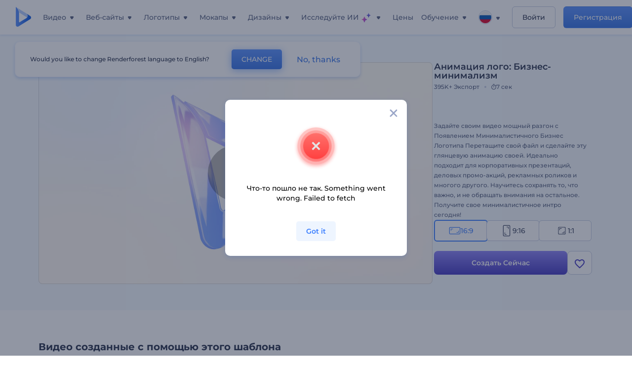

--- FILE ---
content_type: text/html; charset=utf-8
request_url: https://www.renderforest.com/ru/template/minimal-business-logo-reveal
body_size: 156308
content:
<!DOCTYPE html><html lang="ru" dir="ltr"><head><style>.freeze-scroll,img{max-width:100%}.nav-dropdown_item,.nav-dropdown_list,ol,ul{list-style:none}address,body,figure,h1,h2,h3,h4,h5,h6,li,p,ul{margin:0;padding:0}a,a:active,a:focus,a:hover,a:visited{text-decoration:none!important}a{-webkit-tap-highlight-color:transparent}body{min-width:320px}*,:after,:before{box-sizing:border-box}.rf-rectangle-btn{display:inline-block;background:linear-gradient(180deg,#5690FF 0,#387DFF 100%) no-repeat;box-shadow:0 3px 9px rgba(56,125,255,.2);border-radius:10px;color:#FFF;cursor:pointer;transition:all .1s linear;text-decoration:none;border:none;font-weight:400;white-space:nowrap;user-select:none}.nav-item-link,.tablet-nav__link{font-weight:500;font-size:14px;white-space:nowrap}.rf-rectangle-btn:hover{box-shadow:0 3px 16px 0 rgba(56,125,255,.5);background-image:linear-gradient(-179deg,#6EA0FF 5%,#518DFF 97%);color:#FFF}.rf-rectangle-btn:active{background-image:linear-gradient(-179deg,#4D88F9 0,#206CFD 96%)}.rf-rectangle-btn.rf-40{height:40px;line-height:40px;padding:0 20px;font-size:14px}@keyframes iconBouncingAnimation{0%,99%{transform:scale(0)}12.5%,87.5%{transform:scale(.25)}25%,75%{transform:scale(.5)}37.5%,62.5%{transform:scale(.75)}50%{transform:scale(1)}}a:not(:disabled):not(.disabled),button:not(:disabled):not(.disabled){cursor:pointer}.freeze-scroll{position:fixed!important;left:0;right:0;width:100%}button,input,textarea{font-family:inherit}body.scroll-off,html.scroll-off{overflow:hidden!important}.current-lang,.user-account-name{padding:0}.tablet-nav{display:none;align-self:stretch}@media only screen and (min-width:769px) and (max-width:1150px){.tablet-nav{display:flex}}.tablet-nav__list{display:flex;padding:0;list-style-type:none}.tablet-nav__item{display:flex;margin:0 20px}.tablet-nav__link{color:var(--text-color);line-height:70px;position:relative}.tablet-nav__link.active,.tablet-nav__link.link{color:var(--user-text-color)}.tablet-nav__link.active{cursor:default!important;pointer-events:none}.tablet-nav__link.active:after{border-radius:2px;background-color:var(--user-text-color);content:'';position:absolute;left:0;right:0;bottom:0;height:4px;width:100%}.rf-caret{position:relative;display:flex;justify-content:center;align-items:center;width:20px;height:20px;transition:transform .3s ease,border-color .2s linear;transform:translateY(-1px);pointer-events:none}.rf-caret.white:after{border-color:#FFF}.rf-caret:after{content:'';transform:rotate(45deg);border:var(--text-color) solid;border-width:0 2px 2px 0;padding:2px;transition:inherit}@media only screen and (max-width:1024px){.rf-caret:after{border-color:var(--text-hover-color)}}.main-header{--bg-color:#fff;--text-color:#545F7E;--text-hover-color:#252E48;--user-text-color:#3271E6;--user-text-hover-color:#004BD6;--user-color:#4E5A81;--tablet-text:#545F7E;position:relative;width:100%;height:70px;-webkit-overflow-scrolling:touch;background-color:var(--bg-color);z-index:103;transition:all .2s linear}@media only screen and (min-width:1151px){.main-header:not(.transparent):not(.desktop-fixed).fixed{background-color:rgba(255,255,255,.5);-webkit-backdrop-filter:blur(10px);backdrop-filter:blur(10px);box-shadow:0 6px 6px rgba(0,82,224,.1)}.main-header:not(.transparent):not(.desktop-fixed).fixed.firefox{background-color:rgba(255,255,255,.9)}.main-header.transparent{--bg-color:rgba(0, 0, 0, 0);--text-color:#545F7E;--text-hover-color:#252E48;--user-text-color:var(--text-color);--user-text-hover-color:var(--text-hover-color)}}@media only screen and (min-width:1151px) and (min-width:1151px){.main-header.transparent{background:0 0}}@media only screen and (min-width:1151px){.main-header.landing-header.transparent.spec-header .current-lang,.main-header.landing-header.transparent.spec-header .nav-item-link{color:#fff;transition:none}.main-header.transparent .user-menu-dropdown{top:55px}.main-header.cancel-subscription-header .main-navbar,.main-header.landing-header .main-nav-wrapper,.main-header.landing-header .main-navbar{justify-content:flex-end}.main-header.landing-header .change-lang-wrapper,.main-header.landing-header .main-nav-wrapper{margin:0}.main-header.landing-header.transparent:not(.spec-header){background-color:#fff}.main-header.landing-header.transparent.spec-header .nav-item-link:hover{opacity:.75}.main-header.landing-header.transparent.spec-header .nav-item-caret>svg>path{fill:#fff}}@media only screen and (max-width:1150px){.main-header{box-shadow:0 6px 6px rgba(0,82,224,.1);--tablet-text:#545F7E}}.main-header.with-submenu{margin-bottom:50px}.main-header.fixed{position:fixed;top:0;left:0}@media only screen and (min-width:769px){.main-header.desktop-fixed{box-shadow:0 2px 4px rgba(0,82,224,.12);position:fixed;top:0;left:0}}@media only screen and (min-width:1021px){.main-header.rf-promo-space-top{transform:translateY(52px)}}.main-header .main-header-container{padding:0 30px;width:100%;max-width:1700px;margin:0 auto;height:100%;display:flex;flex-direction:row;justify-content:space-between;align-items:center}@media only screen and (min-width:601px) and (max-width:767px){.main-header .main-header-container{padding:0 20px}}.main-header.desktop-fixed .main-header-container{max-width:1920px;padding:0 32px}.main-logo{height:100%;display:flex;align-items:center;flex:0 0 175px}@media only screen and (max-width:1600px){.main-logo{flex:0 0 31px}}.menu-right-wrapper{width:100%;height:100%}@media only screen and (max-width:1150px){.menu-right-wrapper{background:rgba(37,46,72,.4);backdrop-filter:blur(2px);-webkit-backdrop-filter:blur(2px);height:calc(100vh - 69px);height:calc(100dvh - 69px);width:100%;position:fixed;z-index:99;top:69px;display:block}html[dir=ltr] .menu-right-wrapper{left:0;transform:translateX(100%)}html[dir=rtl] .menu-right-wrapper{right:0;transform:translateX(-100%)}.menu-right-wrapper.pd-t-0{padding:0 0 30px}html[dir=ltr] .menu-right-wrapper.show,html[dir=ltr] .menu-right-wrapper.show .main-menu-wrapper,html[dir=rtl] .menu-right-wrapper.show,html[dir=rtl] .menu-right-wrapper.show .main-menu-wrapper{transform:translateX(0)}}.main-menu-wrapper{display:flex;justify-content:flex-end;align-items:center;height:100%}.main-menu-wrapper .main-navbar{display:flex;width:100%}@media only screen and (min-width:1151px){.main-menu-wrapper .main-navbar{flex-direction:row;height:100%}.main-menu-wrapper .main-nav-opener.hidden{display:none}}@media only screen and (max-width:1150px){.main-menu-wrapper .main-navbar{flex-direction:column;height:calc(100vh - 70px);height:calc(100dvh - 70px);overflow-y:scroll}.main-menu-wrapper .main-navbar.hidden{overflow:hidden}}.main-menu-wrapper .main-nav-wrapper{border-bottom:1px solid #C1C9E0;display:flex;height:100%}.main-menu-wrapper .main-nav-wrapper__empty{flex-grow:1}@media only screen and (min-width:1151px){.main-menu-wrapper .main-nav-wrapper{border:none;margin-inline-start:16px}.main-menu-wrapper .main-nav-ai{flex-grow:1}.main-menu-wrapper .main-nav-ai .nav-dropdown_item{padding-left:8px;padding-right:8px}}@media only screen and (min-width:1367px){.main-menu-wrapper .main-nav-wrapper{margin-inline-start:28px}}@media only screen and (min-width:1441px){.main-menu-wrapper .main-nav-wrapper{margin-inline-start:48px}}@media only screen and (min-width:1601px){.main-menu-wrapper .main-nav-wrapper{margin-inline-start:65px}}.main-menu-wrapper .main-nav-ai__icon{height:24px;margin-inline-start:4px;position:relative;width:24px}.main-menu-wrapper .main-nav-ai__icon:after,.main-menu-wrapper .main-nav-ai__icon:before{animation-name:iconBouncingAnimation;animation-duration:1.8s;animation-iteration-count:infinite;animation-play-state:running;animation-timing-function:ease-in-out;background-position:center;background-repeat:no-repeat;background-size:contain;content:'';position:absolute;transform:scale(0);transform-origin:center}.main-menu-wrapper .main-nav-ai__icon:after{animation-name:iconBouncingAnimation;background-image:url(https://static.rfstat.com/renderforest/images/v2/new-homepage/header/ai-icon-1.svg);height:16px;right:0;top:0;width:17px}.main-menu-wrapper .main-nav-ai__icon:before{animation-delay:.6s;background-image:url(https://static.rfstat.com/renderforest/images/v2/new-homepage/header/ai-icon-2.svg);bottom:0;height:15px;left:0;width:14px}@media only screen and (max-width:1150px){.main-menu-wrapper .main-nav-ai.main-nav-item{border-bottom:1px solid #C1C9E0}.main-menu-wrapper .main-nav-ai .nav-dropdown_item{border-bottom:1px solid #EEF5FF}.main-menu-wrapper .main-nav-ai .nav-dropdown_link{align-items:center;display:flex;height:60px;padding:0 20px}}.main-menu-wrapper .main-nav{display:flex;justify-content:flex-end;height:100%;list-style-type:none!important}.main-menu-wrapper.rf-ar .nav-dropdown_link-more:after{transform:translateX(0) rotate(180deg)}@media only screen and (min-width:1151px){.main-menu-wrapper .main-nav .nav-dropdown_list{column-gap:32px;display:grid;grid-template-rows:repeat(5,1fr);grid-auto-flow:column}.main-menu-wrapper .main-nav .nav-dropdown_list.single-column{column-gap:unset;display:initial}.main-menu-wrapper .main-nav .nav-dropdown_header-title.videos,.main-menu-wrapper .main-nav .nav-dropdown_header-title:hover{background-color:#EEF5FF}.main-menu-wrapper .nav-item-link{padding-left:8px;padding-right:8px}.main-menu-wrapper .main-nav .nav-dropdown{display:flex;flex-direction:column}.main-menu-wrapper .main-nav .nav-dropdown_header-title{align-items:center;border-radius:10px;color:#545F7E;display:flex;padding-left:16px;padding-right:16px;line-height:64px;height:64px}.main-menu-wrapper .main-nav .nav-dropdown_header-title.videos:before{background-image:url(https://static.rfstat.com/renderforest/images/v2/new-homepage/header/video_icon.svg),linear-gradient(180deg,#47D6E2 0,#3271E6 100%);background-image:image-set("https://static.rfstat.com/renderforest/images/v2/new-homepage/header/video_icon.png?v=2" type("image/png"),"https://static.rfstat.com/renderforest/images/v2/new-homepage/header/video_icon.svg" type("image/svg")),linear-gradient(180deg,#47D6E2 0,#3271E6 100%)}.main-menu-wrapper .main-nav .nav-dropdown_header-title.websites:before{background-image:url(https://static.rfstat.com/renderforest/images/v2/new-homepage/header/website_icon.svg),linear-gradient(180deg,#F45FE8 0,#766DE8 100%);background-image:image-set("https://static.rfstat.com/renderforest/images/v2/new-homepage/header/website_icon.png?v=2" type("image/png"),"https://static.rfstat.com/renderforest/images/v2/new-homepage/header/website_icon.svg" type("image/svg")),linear-gradient(180deg,#F45FE8 0,#766DE8 100%)}.main-menu-wrapper .main-nav .nav-dropdown_header-title.logos:before{background-image:url(https://static.rfstat.com/renderforest/images/v2/new-homepage/header/logo_icon.svg),linear-gradient(180deg,#FFD200 0,#BAAC00 100%);background-image:image-set("https://static.rfstat.com/renderforest/images/v2/new-homepage/header/logo_icon.png?v=2" type("image/png"),"https://static.rfstat.com/renderforest/images/v2/new-homepage/header/logo_icon.svg" type("image/svg")),linear-gradient(180deg,#FFD200 0,#BAAC00 100%)}.main-menu-wrapper .main-nav .nav-dropdown_header-title.mockups:before{background-image:url(https://static.rfstat.com/renderforest/images/v2/new-homepage/header/mockup_icon.svg),linear-gradient(180deg,#5CF0BE 0,#41BA82 100%);background-image:image-set("https://static.rfstat.com/renderforest/images/v2/new-homepage/header/mockup_icon.png?v=2" type("image/png"),"https://static.rfstat.com/renderforest/images/v2/new-homepage/header/mockup_icon.svg" type("image/svg")),linear-gradient(180deg,#5CF0BE 0,#41BA82 100%)}.main-menu-wrapper .main-nav .nav-dropdown_header-title.designs:before{background-image:url(https://static.rfstat.com/renderforest/images/v2/new-homepage/header/graphic_icon.svg),linear-gradient(180deg,#F560B6 0,#F2446C 100%);background-image:image-set("https://static.rfstat.com/renderforest/images/v2/new-homepage/header/graphic_icon.png?v=2" type("image/png"),"https://static.rfstat.com/renderforest/images/v2/new-homepage/header/graphic_icon.svg" type("image/svg")),linear-gradient(180deg,#F560B6 0,#F2446C 100%)}.main-menu-wrapper .main-nav .nav-dropdown_header-title:before{background-position:center;background-repeat:no-repeat;background-size:contain;border-radius:10px;box-shadow:inset 2px 2px 3px rgba(255,255,255,.3);content:'';display:inline-block;flex:0 0 32px;height:32px;margin-inline-end:12px;width:32px}.main-menu-wrapper .main-nav .nav-dropdown_header-title:hover>span{color:#252E48}.main-menu-wrapper .main-nav .nav-dropdown_header-title.videos:hover{background-color:#CFE0FF}.main-menu-wrapper .main-nav .nav-dropdown_header-title.websites{background-color:#FBF4FF}.main-menu-wrapper .main-nav .nav-dropdown_header-title.websites:hover{background-color:#F3E1FD}.main-menu-wrapper .main-nav .nav-dropdown_header-title.logos{background-color:#FFFADF}.main-menu-wrapper .main-nav .nav-dropdown_header-title.logos:hover{background-color:#FAF1C0}.main-menu-wrapper .main-nav .nav-dropdown_header-title.mockups{background-color:#ECFFF8}.main-menu-wrapper .main-nav .nav-dropdown_header-title.mockups:hover{background-color:#D5FAEC}.main-menu-wrapper .main-nav .nav-dropdown_header-title.designs{background-color:#FFF1F8}.main-menu-wrapper .main-nav .nav-dropdown_header-title.designs:hover{background-color:#FBD9EA}.main-menu-wrapper .nav-dropdown{left:-30px}.main-menu-wrapper .nav-dropdown.learn{left:unset;right:-100px}.main-menu-wrapper .nav-dropdown_link-more:after{transform:translateX(0) rotate(0)}.main-menu-wrapper .nav-dropdown_link-more:hover:after{transform:translateX(4px) rotate(0)}.main-menu-wrapper .nav-dropdown_header-title:hover>span,.main-menu-wrapper .nav-dropdown_item:hover>.nav-dropdown_link{transform:translateX(4px)}.main-menu-wrapper .nav-dropdown_item.new:hover>.nav-dropdown_link:after{transform:translateX(-4px)}.main-menu-wrapper .lang-item:hover,.main-menu-wrapper .user-menu__item:hover>.user-menu__link,.main-menu-wrapper .user-menu__link-icon:hover>span{transform:translateX(4px)}.main-menu-wrapper .user-menu{right:0}.main-menu-wrapper.rf-ar .nav-dropdown{left:unset;right:-30px}.main-menu-wrapper.rf-ar .nav-dropdown.learn{left:-100px;right:unset}.main-menu-wrapper.rf-ar .nav-dropdown_link-more:hover:after{transform:translateX(-4px) rotate(180deg)}.main-menu-wrapper.rf-ar .nav-dropdown_header-title:hover>span,.main-menu-wrapper.rf-ar .nav-dropdown_item:hover>.nav-dropdown_link{transform:translateX(-5px)}.main-menu-wrapper.rf-ar .nav-dropdown_item.new:hover>.nav-dropdown_link:after{transform:translateX(5px)}.main-menu-wrapper.rf-ar .lang-item:hover,.main-menu-wrapper.rf-ar .user-menu__item:hover>.user-menu__link,.main-menu-wrapper.rf-ar .user-menu__link-icon:hover>span{transform:translateX(-5px)}.main-menu-wrapper.rf-ar .user-menu{left:0;right:unset}}@media only screen and (min-width:1367px){.main-menu-wrapper .nav-item-link{padding-left:12px;padding-right:12px}}@media only screen and (min-width:1601px){.main-menu-wrapper .nav-item-link{padding-left:15px;padding-right:15px}}@media only screen and (max-width:1150px){.main-menu-wrapper{align-items:flex-start;background:#fff;box-shadow:inset 0 6px 12px 0 rgba(0,82,224,.101);flex-direction:column;justify-content:flex-start;overflow-x:hidden;overflow-y:auto;overscroll-behavior:contain;position:absolute;transition:all .12s ease-in-out;width:306px}html[dir=ltr] .main-menu-wrapper{right:0;transform:translateX(300px)}html[dir=rtl] .main-menu-wrapper{left:0;transform:translateX(-300px)}}@media only screen and (min-width:1151px){.main-nav-item{height:100%;position:relative;z-index:2}.main-nav-item.current-page{position:static;z-index:1}.main-nav-item.current-page .nav-item-link.active{cursor:default}}.triangle-wrap{opacity:0;width:100%;position:relative;pointer-events:none}.triangle-wrap.open-triangle{opacity:1!important}.triangle-wrap .triangle{pointer-events:none;position:absolute;left:50%;bottom:0;transform:translateX(-50%);width:0;border-bottom:solid 10px #3271E6!important;border-right:solid 10px transparent;border-left:solid 10px transparent}.triangle-wrap .triangle.hidden{display:none!important}.nav-item-link{display:inline-flex;align-items:center;height:100%;color:var(--text-color);cursor:pointer;transition:.2s linear}@media only screen and (max-width:1150px){.nav-item-link.homepage.mobile-side-trigger.videos:before{background-image:url(https://static.rfstat.com/renderforest/images/v2/new-homepage/header/video_icon.svg),linear-gradient(180deg,#47D6E2 0,#3271E6 100%);background-image:image-set("https://static.rfstat.com/renderforest/images/v2/new-homepage/header/video_icon.png?v=2" type("image/png"),"https://static.rfstat.com/renderforest/images/v2/new-homepage/header/video_icon.svg" type("image/svg")),linear-gradient(180deg,#47D6E2 0,#3271E6 100%)}.nav-item-link.homepage.mobile-side-trigger.websites:before{background-image:url(https://static.rfstat.com/renderforest/images/v2/new-homepage/header/website_icon.svg),linear-gradient(180deg,#F45FE8 0,#766DE8 100%);background-image:image-set("https://static.rfstat.com/renderforest/images/v2/new-homepage/header/website_icon.png?v=2" type("image/png"),"https://static.rfstat.com/renderforest/images/v2/new-homepage/header/website_icon.svg" type("image/svg")),linear-gradient(180deg,#F45FE8 0,#766DE8 100%)}.nav-item-link.homepage.mobile-side-trigger.logos:before{background-image:url(https://static.rfstat.com/renderforest/images/v2/new-homepage/header/logo_icon.svg),linear-gradient(180deg,#FFD200 0,#BAAC00 100%);background-image:image-set("https://static.rfstat.com/renderforest/images/v2/new-homepage/header/logo_icon.png?v=2" type("image/png"),"https://static.rfstat.com/renderforest/images/v2/new-homepage/header/logo_icon.svg" type("image/svg")),linear-gradient(180deg,#FFD200 0,#BAAC00 100%)}.nav-item-link.homepage.mobile-side-trigger.mockups:before{background-image:url(https://static.rfstat.com/renderforest/images/v2/new-homepage/header/mockup_icon.svg),linear-gradient(180deg,#5CF0BE 0,#41BA82 100%);background-image:image-set("https://static.rfstat.com/renderforest/images/v2/new-homepage/header/mockup_icon.png?v=2" type("image/png"),"https://static.rfstat.com/renderforest/images/v2/new-homepage/header/mockup_icon.svg" type("image/svg")),linear-gradient(180deg,#5CF0BE 0,#41BA82 100%)}.nav-item-link.homepage.mobile-side-trigger.designs:before{background-image:url(https://static.rfstat.com/renderforest/images/v2/new-homepage/header/graphic_icon.svg),linear-gradient(180deg,#F560B6 0,#F2446C 100%);background-image:image-set("https://static.rfstat.com/renderforest/images/v2/new-homepage/header/graphic_icon.png?v=2" type("image/png"),"https://static.rfstat.com/renderforest/images/v2/new-homepage/header/graphic_icon.svg" type("image/svg")),linear-gradient(180deg,#F560B6 0,#F2446C 100%)}.nav-item-link.homepage.mobile-side-trigger:before{background-position:center;background-repeat:no-repeat;background-size:contain;border-radius:10px;box-shadow:inset 2px 2px 3px rgba(255,255,255,.3);content:'';display:inline-block;flex:0 0 32px;height:32px;margin-inline-end:12px;width:32px}}.nav-item-wrap{display:none}@media only screen and (min-width:1151px){.nav-item-link.homepage+.nav-dropdown:hover,.nav-item-link.homepage:hover+.nav-dropdown,.nav-item-link.homepage:hover>.nav-dropdown{visibility:visible;opacity:1}.nav-item-link.homepage{cursor:default}.nav-item-link.homepage>span>svg{transition:all .3s ease;vertical-align:bottom}.nav-item-link.homepage:hover span>svg{transform:rotate(-180deg);transform-origin:50% 52%}.nav-item-link.homepage:hover>path{fill:#252E48}.nav-item-link.homepage+.nav-dropdown:hover .nav-dropdown_header-title,.nav-item-link.homepage+.nav-dropdown:hover .nav-dropdown_header-title>span,.nav-item-link.homepage+.nav-dropdown:hover .nav-dropdown_link,.nav-item-link.homepage:hover .nav-dropdown_header-title,.nav-item-link.homepage:hover .nav-dropdown_header-title>span,.nav-item-link.homepage:hover .nav-dropdown_link,.nav-item-link.homepage:hover .nav-dropdown_link-more:after,.nav-item-link.homepage:hover+.nav-dropdown,.nav-item-link.homepage:hover>.nav-dropdown{transition:all .3s ease}.nav-item-link:focus,.nav-item-link:hover{color:var(--text-hover-color)}.nav-item-link.active:not(.homepage){color:var(--user-text-color)}.nav-item-wrap.active{display:flex;height:100%}.nav-item-wrap.active:not(.homepage){display:block}.nav-item-wrap.active .nav-item-link{color:var(--user-text-color)}}@media only screen and (max-width:1150px){.nav-item-wrap.homepage{display:flex}.mobile-side-wrap .mobile-side-link,.mobile-side-wrap .mobile-side-link>span{color:#252E48;font-weight:600;border-bottom:1px solid #C1C9E0}.mobile-side-wrap{background-color:#FFF;height:100%;overscroll-behavior:contain;position:fixed;right:0;top:0;transition:all .12s ease-in-out;width:306px;z-index:11}html[dir=ltr] .mobile-side-wrap{transform:translateX(306px)}html[dir=rtl] .mobile-side-wrap{transform:translateX(-306px)}html[dir=ltr] .mobile-side-wrap.active,html[dir=rtl] .mobile-side-wrap.active{transform:translateX(0)}.mobile-side-wrap .mobile-side-link{align-items:center;background-color:#F5F8FE;box-shadow:inset 0 6px 12px 0 rgba(0,82,224,.101);display:flex;font-size:14px;height:60px;justify-content:center;padding:0 40px}.mobile-side-wrap .mobile-side-back{width:40px;height:40px;background-position:40% 50%;background-repeat:no-repeat;background-image:url(https://static.rfstat.com/renderforest/images/v2/new-homepage/chevron-left.svg);background-image:image-set("https://static.rfstat.com/renderforest/images/v2/new-homepage/chevron-left.webp" type("image/webp"),"https://static.rfstat.com/renderforest/images/v2/new-homepage/chevron-left.svg" type("image/svg"));display:block;position:absolute;top:10px}html[dir=ltr] .mobile-side-wrap .mobile-side-back{left:0}html[dir=rtl] .mobile-side-wrap .mobile-side-back{right:0}.mobile-side-wrap .mobile-side-back.rf-ar{background-position:60% 50%;background-repeat:no-repeat;background-image:url(https://static.rfstat.com/renderforest/images/v2/new-homepage/chevron-right.svg);background-image:image-set("https://static.rfstat.com/renderforest/images/v2/new-homepage/chevron-right.webp" type("image/webp"),"https://static.rfstat.com/renderforest/images/v2/new-homepage/chevron-right.svg" type("image/svg"))}.mobile-side-wrap .nav-dropdown{height:calc(100vh - 80px);height:calc(100dvh - 80px)}.mobile-side-wrap .nav-dropdown_container{flex-direction:column;gap:unset;height:100%;margin-bottom:0;margin-top:0;max-height:calc(100% - 120px);overflow-y:scroll}.mobile-side-wrap .nav-dropdown_list-wrap{margin-left:24px;margin-right:24px;padding-bottom:12px;padding-top:16px}.mobile-side-wrap .nav-dropdown_list-wrap:first-child{border-bottom:1px solid #C1C9E0}.mobile-side-wrap .nav-dropdown_header-subtitle{margin-bottom:12px;padding-left:8px;padding-right:8px}.mobile-side-wrap .nav-dropdown_link{align-items:center;display:flex;padding:10px 8px}.mobile-side-wrap .nav-dropdown_link-more{border-top:1px solid #C1C9E0;box-shadow:0 -4px 10px 0 rgba(0,82,224,.08);text-align:center}.mobile-side-wrap.nav-dropdown_list .nav-dropdown_item{margin-left:24px;margin-right:24px}.mobile-side-wrap.nav-dropdown_list .nav-mobile-back{margin-bottom:16px}}.nav-dropdown_header-title>span{color:#545F7E;font-size:14px;font-weight:500}.nav-dropdown_header-subtitle{color:#7683A8;font-size:14px;font-weight:500;line-height:18px;margin-bottom:16px}.nav-dropdown_container{display:flex;gap:48px;margin-bottom:24px;margin-top:24px}.nav-dropdown_item.new>a{align-items:center;display:flex;justify-content:space-between}.nav-dropdown_item.new>a:after{background-image:linear-gradient(270deg,#FF69B4 0,#8A2BE2 100%);border-radius:3px;color:#FFF;content:attr(data-new);display:inline-block;font-size:10px;font-weight:600;height:20px;line-height:20px;margin-inline-start:16px;padding-left:7px;padding-right:7px;transition:transform .3s ease}.nav-dropdown_link{color:#545F7E;display:inline-block;padding:8px 0;font-size:14px;font-weight:500;width:100%}.nav-dropdown_link-more{border-bottom:1px solid #C1C9E0;color:#3271E6;display:block;height:60px;font-size:14px;font-weight:500;line-height:60px;padding:0 20px}.nav-dropdown_link-more:after{background-position:center;background-repeat:no-repeat;background-size:contain;background-image:url(https://static.rfstat.com/renderforest/images/v2/new-homepage/arrow-blue_icon.svg);background-image:image-set("https://static.rfstat.com/renderforest/images/v2/new-homepage/arrow-blue_icon.webp" type("image/webp"),"https://static.rfstat.com/renderforest/images/v2/new-homepage/arrow-blue_icon.svg" type("image/svg"));content:'';display:inline-block;height:24px;margin-inline-start:6px;vertical-align:middle;transform:translateX(0);width:24px}@media only screen and (min-width:1151px) and (max-width:1366px){.nav-dropdown_header-title{line-height:48px;height:48px}.nav-dropdown_container{margin-bottom:16px;margin-top:16px}.nav-dropdown_link,.nav-dropdown_link-more{font-size:12px}}@media only screen and (min-width:1151px){.nav-dropdown_link-more:after:hover{color:#3271E6}.nav-dropdown{background-color:#FFF;box-shadow:0 3px 24px #252E4833;border-radius:16px;min-width:240px;opacity:0;padding:16px;position:absolute;top:100%;visibility:hidden}.nav-dropdown:before{background-color:transparent;content:'';display:block;height:calc(100% + 10px);left:0;position:absolute;top:0;transform:translate(-10px,0);width:calc(100% + 20px);z-index:-1}.nav-dropdown_column:first-child:before,.nav-dropdown_column:nth-child(2):before{background-color:#C1C9E0;bottom:4px;content:'';display:inline-block;top:0;width:1px}.nav-dropdown_column{list-style:none}.nav-dropdown_column:first-child{position:relative}.nav-dropdown_column:first-child:before{position:absolute;right:-24px}.nav-dropdown_column:first-child.rf-ar:before{right:unset;left:-24px}.nav-dropdown_column:nth-child(2){position:relative}.nav-dropdown_column:nth-child(2):before{position:absolute;right:-24px}.nav-dropdown_column:nth-child(2).rf-ar:before{right:unset;left:-24px}.nav-dropdown_header-title>span{font-weight:600}.nav-dropdown_header-title:before{background-color:rgba(84,95,126,.2);background-position:center;background-repeat:no-repeat;background-size:contain}.nav-dropdown_list-wrap:first-child:before,.nav-dropdown_list-wrap:nth-child(2):before{background-color:#C1C9E0;bottom:4px;content:'';display:inline-block;top:0;width:1px}.nav-dropdown_header-title.blogs:before{background-image:url(https://static.rfstat.com/renderforest/images/v2/new-homepage/header/blog_icon.svg);background-image:image-set("https://static.rfstat.com/renderforest/images/v2/new-homepage/header/blog_icon.png?v=2" type("image/png"),"https://static.rfstat.com/renderforest/images/v2/new-homepage/header/blog_icon.svg" type("image/svg"))}.nav-dropdown_header-title.use-cases:before{background-image:url(https://static.rfstat.com/renderforest/images/v2/new-homepage/header/useCaseIcon.svg);background-image:image-set("https://static.rfstat.com/renderforest/images/v2/new-homepage/header/useCaseIcon.png?v=2" type("image/png"),"https://static.rfstat.com/renderforest/images/v2/new-homepage/header/useCaseIcon.svg" type("image/svg"))}.nav-dropdown_header-title.helps:before{background-image:url(https://static.rfstat.com/renderforest/images/v2/new-homepage/header/help_icon.svg);background-image:image-set("https://static.rfstat.com/renderforest/images/v2/new-homepage/header/help_icon.png?v=2" type("image/png"),"https://static.rfstat.com/renderforest/images/v2/new-homepage/header/help_icon.svg" type("image/svg"))}.nav-dropdown_list-wrap{padding-left:6px;padding-right:6px}.nav-dropdown_list-wrap:first-child{position:relative}.nav-dropdown_list-wrap:first-child:before{position:absolute;right:-24px}.nav-dropdown_list-wrap:first-child.rf-ar:before{right:unset;left:-24px}.nav-dropdown_list-wrap:nth-child(2){position:relative}.nav-dropdown_list-wrap:nth-child(2):before{position:absolute;right:-24px}.nav-dropdown_list-wrap:nth-child(2).rf-ar:before{right:unset;left:-24px}.nav-dropdown_item{color:#545F7E}.nav-dropdown_item:hover>.nav-dropdown_link{color:#252E48}.nav-dropdown_item.new{background-color:#F4F3FF;border-radius:4px;transition:background-color .3s ease}.nav-dropdown_item.new:hover{background-color:#E9E8FF}.nav-dropdown_link{white-space:nowrap}.nav-dropdown_link-more{align-self:center;border:none;height:auto;line-height:32px}.nav-dropdown.learn{display:flex;gap:48px;width:unset}.nav-dropdown.learn .nav-dropdown_header-title{align-items:center;border-radius:8px;color:#545F7E;display:flex;line-height:50px;height:50px;padding-left:8px;padding-right:8px}}@media only screen and (min-width:1151px) and (min-width:1151px) and (max-width:1366px){.nav-dropdown.learn .nav-dropdown_header-title{line-height:48px;height:48px}}@media only screen and (min-width:1151px){.nav-dropdown.learn .nav-dropdown_header-title:before{border-radius:10px;box-shadow:inset 2px 2px 3px rgba(255,255,255,.3);content:'';display:inline-block;flex:0 0 32px;height:32px;margin-inline-end:12px;width:32px}.nav-dropdown.learn .nav-dropdown_header-title:hover{background-color:#EEF5FF}.nav-dropdown.learn .nav-dropdown_header-title:hover>span{color:#252E48}.nav-dropdown.learn .nav-dropdown_list{padding-left:10px;padding-right:10px}.nav-dropdown .nav-mobile-back{display:none}}@media only screen and (min-width:1601px){.nav-dropdown{padding:24px}}@media only screen and (max-width:1150px){.nav-dropdown.learn .nav-dropdown_header-title.explore:before{background-image:url(https://static.rfstat.com/renderforest/images/v2/new-homepage/header/explore_icon.svg);background-image:image-set("https://static.rfstat.com/renderforest/images/v2/new-homepage/header/explore_icon.png?v=2" type("image/png"),"https://static.rfstat.com/renderforest/images/v2/new-homepage/header/explore_icon.svg" type("image/svg"))}.nav-dropdown.learn .nav-dropdown_header-title.blogs:before{background-image:url(https://static.rfstat.com/renderforest/images/v2/new-homepage/header/blog_icon.svg);background-image:image-set("https://static.rfstat.com/renderforest/images/v2/new-homepage/header/blog_icon.png?v=2" type("image/png"),"https://static.rfstat.com/renderforest/images/v2/new-homepage/header/blog_icon.svg" type("image/svg"))}.nav-dropdown.learn .nav-dropdown_header-title.use-cases:before{background-image:url(https://static.rfstat.com/renderforest/images/v2/new-homepage/header/useCaseIcon.svg);background-image:image-set("https://static.rfstat.com/renderforest/images/v2/new-homepage/header/useCaseIcon.png?v=2" type("image/png"),"https://static.rfstat.com/renderforest/images/v2/new-homepage/header/useCaseIcon.svg" type("image/svg"))}.nav-dropdown.learn .nav-dropdown_header-title.helps:before{background-image:url(https://static.rfstat.com/renderforest/images/v2/new-homepage/header/help_icon.svg);background-image:image-set("https://static.rfstat.com/renderforest/images/v2/new-homepage/header/help_icon.png?v=2" type("image/png"),"https://static.rfstat.com/renderforest/images/v2/new-homepage/header/help_icon.svg" type("image/svg"))}.nav-dropdown.learn .nav-dropdown_header-title:before{background-color:rgba(84,95,126,.2);background-position:center;background-repeat:no-repeat;background-size:contain;border-radius:10px;box-shadow:inset 2px 2px 3px rgba(255,255,255,.3);content:'';display:inline-block;flex:0 0 32px;height:32px;margin-inline-end:12px;width:32px}}.submenu-inner_menu,.tag-menu{display:none;bottom:0;list-style-type:none;position:absolute}.submenu-inner_menu{left:50%;padding:0;min-width:100%;transform:translate(-50%,100%)}.submenu-inner_menu__item .submenu-item-link{justify-content:flex-start;line-height:2.88;white-space:nowrap;color:#B9CFFF}.submenu-inner_menu__item .submenu-item-link.active{background-color:#5690FF;color:#FFF}.tag-menu_indicator{cursor:pointer}@media only screen and (max-width:1299px){.tag-menu_indicator{display:none}}.tag-menu{right:-52%;flex-wrap:wrap;padding:10px;width:79.12vw;background-color:#3271E6;max-width:1156px;transform:translateY(100%)}.tag-menu.rf-ar{right:auto;left:-108%}@media only screen and (min-width:1300px){.submenu-inner_menu,.tag-menu{max-height:calc((100vh) - 130px);overflow-y:auto;-webkit-overflow-scrolling:touch;-ms-scroll-chaining:contain contain;overscroll-behavior:contain contain}}.tag-menu__item{margin:6px 10px;border-radius:10px;overflow:hidden}.tag-menu__item__link{display:block;padding:6px 10px;font-size:14px;font-weight:500;color:#FFF;background:rgba(0,82,224,.5);transition:.2s linear}.tag-menu__item__link:hover{background:#5690FF}.tag-menu__item__link:focus{color:#FFF}.tag-menu__item__link.active{background:#FFF;color:#387dff}.tag-menu__item__link:not(.active):hover{color:#FFF}.nav-item-submenu-wrap{z-index:100;background-color:#3271E6;list-style-type:none!important;position:absolute;left:0;top:70px;width:100%;opacity:0;height:50px;display:none;flex-direction:row;align-items:center}@media only screen and (min-width:1300px){.nav-item-submenu-wrap{transition:all .35s;padding:0 20px}.nav-item-submenu-wrap.createVideo.rf-jp .submenu-item-link{font-size:12px}}.nav-item-submenu-wrap.open-submenu{display:flex;justify-content:center;opacity:1}@media screen and (max-width:1024px){.nav-item-submenu-wrap.open-submenu{flex-direction:column}}.nav-item-submenu-item{height:100%}.nav-item-submenu-item.tag-menu_indicator .submenu-item-link{background-color:#2770f6}.nav-item-submenu-item.tag-menu_indicator .submenu-item-link:hover{background-color:#5690FF}.nav-item-submenu-item.has-menu{position:relative}@media only screen and (min-width:1151px){.nav-item-submenu-item.has-menu:hover .rf-caret{transform:rotate(180deg) translateY(-3px)}.nav-item-submenu-item.has-menu:hover .submenu-inner_menu{display:block}.nav-item-submenu-item.has-menu:hover .tag-menu{display:flex}}.submenu-item-link{font-size:14px;font-weight:500;padding:0 2vw;color:#FFF;display:flex;align-items:center;justify-content:center;height:100%;background-color:#3271E6;transition:all .2s linear}@media only screen and (min-width:1151px) and (max-width:1365px){.submenu-item-link{padding:0 1vw}}@media only screen and (max-width:1150px){.submenu-item-link .rf-caret{display:none}.sign-btns .sign-btn.sign-up{margin-bottom:12px}}@media only screen and (min-width:1151px){.submenu-item-link:focus{color:#FFF}.submenu-item-link:hover{background-color:#2870f6;color:#FFF}.sign-btns .sign-btn{margin-inline-start:16px}}.submenu-item-link.active{background-color:#5690FF}.sign-btns{align-items:center;display:flex;order:1}.sign-btns .sign-btn{border:none;border-radius:6px;display:inline-block;font-size:14px;height:44px;line-height:42px;padding:0 22px;font-weight:500;transition:all .2s ease;white-space:nowrap}@media only screen and (max-width:1299px){.sign-btns .sign-btn{padding:0 20px}}.sign-btns .sign-btn>svg{margin-inline-end:8px;vertical-align:middle}.sign-btns .sign-btn.sign-in{background-color:transparent;border:1px solid #C1C9E0;color:#252E48}@media only screen and (min-width:1151px) and (max-width:1250px){.sign-btns .sign-btn.sign-in:not(.rf-en){display:none}}.sign-btns .sign-btn.sign-in:focus{background-color:#EEF5FF}.sign-btns .sign-btn.sign-up{background-image:linear-gradient(180deg,#5690FF 0,#3271E6 100%);border:1px solid transparent;color:#FFF}@media only screen and (min-width:1151px){.sign-btns .sign-btn.sign-in:hover{background-color:#EEF5FF}.sign-btns .sign-btn.sign-up:hover{background-image:linear-gradient(180deg,#6EA0FF 0,#518DFF 100%)}}.sign-btns .sign-btn.sign-up:focus{background-image:linear-gradient(180deg,#4D88F9 0,#206CFD 100%)}.change-lang-wrapper{border-bottom:1px solid #C1C9E0;display:flex;height:100%;position:relative}.change-lang-wrapper .nav-item-caret>svg{transition:all .3s ease;vertical-align:middle}@media only screen and (min-width:1151px){.change-lang-wrapper{border:none;line-height:70px;padding-inline-start:8px}.change-lang-wrapper:hover .nav-item-caret>svg{transform:rotate(-180deg);transform-origin:50% 52%}.change-lang-wrapper:hover .nav-item-caret>svg>path{fill:#252E48}.change-lang-wrapper:hover .choose-lang{opacity:1;transition:all .3s ease;visibility:visible}.change-lang-wrapper:hover .choose-lang:before{background-color:transparent;content:'';display:block;height:calc(100% + 10px);left:0;position:absolute;top:0;transform:translate(-10px,0);width:calc(100% + 20px);z-index:-1}.change-lang-wrapper:hover .choose-lang .lang-item{transition:all .2s linear}}@media only screen and (min-width:1151px) and (min-width:1151px){.change-lang-wrapper:hover .flag-wrap{border-color:#545F7E}}.free-trial-link{display:none}.current-lang{align-items:center;background-color:transparent;color:var(--text-color);cursor:pointer;display:flex;font-size:14px;font-weight:500;text-transform:capitalize;transition:all .2s linear}.current-lang .flag-wrap{width:28px;height:28px;border:1px solid #C1C9E0;border-radius:50%;display:flex;align-items:center;justify-content:center;transition:all .3s linear}@media only screen and (max-width:1150px){.nav-item-caret{margin-inline-start:auto}.current-lang .flag-wrap{width:32px;height:32px}}.choose-lang{padding:0 20px}@media screen and (min-width:1151px){.choose-lang{background-color:#FFF;box-shadow:0 3px 24px #252E4833;border-radius:10px;opacity:0;padding:10px 30px;position:absolute;right:0;top:70px;width:200px;visibility:hidden;z-index:100}.choose-lang.rf-ar{right:unset;left:0}}.choose-lang .lang-item{align-items:center;color:#545F7E;display:flex;font-size:14px;font-weight:500;height:50px;line-height:100%}.choose-lang .lang-item .country-name{flex-grow:1;margin-inline-start:15px}.country-name-mobile{display:none}@media only screen and (max-width:1150px){.country-name-mobile{display:block}}.flag-lang-wrap{display:flex;align-items:center;gap:15px}.flag-lang-wrap .country-flag{height:24px;width:24px}@media only screen and (max-width:1150px){.flag-lang-wrap{gap:13px}.flag-lang-wrap .country-flag{height:28px;width:28px}}.country-flag{background-position:center;background-repeat:no-repeat;background-size:cover;border-radius:50%;height:30px;width:30px;display:block}.country-flag.en{background-image:url(https://static.rfstat.com/renderforest/images/v2/new-homepage/flags/flag-en.jpg);background-image:image-set("https://static.rfstat.com/renderforest/images/v2/new-homepage/flags/flag-en.avif" type("image/avif"),"https://static.rfstat.com/renderforest/images/v2/new-homepage/flags/flag-en.jpg" type("image/jpeg"))}.country-flag.pt{background-image:url(https://static.rfstat.com/renderforest/images/v2/new-homepage/flags/flag-br.jpg);background-image:image-set("https://static.rfstat.com/renderforest/images/v2/new-homepage/flags/flag-br.avif" type("image/avif"),"https://static.rfstat.com/renderforest/images/v2/new-homepage/flags/flag-br.jpg" type("image/jpeg"))}.country-flag.es{background-image:url(https://static.rfstat.com/renderforest/images/v2/new-homepage/flags/flag-es.jpg);background-image:image-set("https://static.rfstat.com/renderforest/images/v2/new-homepage/flags/flag-es.avif" type("image/avif"),"https://static.rfstat.com/renderforest/images/v2/new-homepage/flags/flag-es.jpg" type("image/jpeg"))}.country-flag.de{background-image:url(https://static.rfstat.com/renderforest/images/v2/new-homepage/flags/flag-de.jpg);background-image:image-set("https://static.rfstat.com/renderforest/images/v2/new-homepage/flags/flag-de.avif" type("image/avif"),"https://static.rfstat.com/renderforest/images/v2/new-homepage/flags/flag-de.jpg" type("image/jpeg"))}.country-flag.fr{background-image:url(https://static.rfstat.com/renderforest/images/v2/new-homepage/flags/flag-fr.jpg);background-image:image-set("https://static.rfstat.com/renderforest/images/v2/new-homepage/flags/flag-fr.avif" type("image/avif"),"https://static.rfstat.com/renderforest/images/v2/new-homepage/flags/flag-fr.jpg" type("image/jpeg"))}.country-flag.ar{background-image:url(https://static.rfstat.com/renderforest/images/v2/new-homepage/flags/flag-ar.jpg);background-image:image-set("https://static.rfstat.com/renderforest/images/v2/new-homepage/flags/flag-ar.avif" type("image/avif"),"https://static.rfstat.com/renderforest/images/v2/new-homepage/flags/flag-ar.jpg" type("image/jpeg"))}.country-flag.jp{background-image:url(https://static.rfstat.com/renderforest/images/v2/new-homepage/flags/flag-jp.jpg);background-image:image-set("https://static.rfstat.com/renderforest/images/v2/new-homepage/flags/flag-jp.avif" type("image/avif"),"https://static.rfstat.com/renderforest/images/v2/new-homepage/flags/flag-jp.jpg" type("image/jpeg"))}.country-flag.am{background-image:url(https://static.rfstat.com/renderforest/images/v2/new-homepage/flags/flag-am.jpg);background-image:image-set("https://static.rfstat.com/renderforest/images/v2/new-homepage/flags/flag-am.avif" type("image/avif"),"https://static.rfstat.com/renderforest/images/v2/new-homepage/flags/flag-am.jpg" type("image/jpeg"))}.country-flag.tr{background-image:url(https://static.rfstat.com/renderforest/images/v2/new-homepage/flags/flag-tr.jpg);background-image:image-set("https://static.rfstat.com/renderforest/images/v2/new-homepage/flags/flag-tr.avif" type("image/avif"),"https://static.rfstat.com/renderforest/images/v2/new-homepage/flags/flag-tr.jpg" type("image/jpeg"))}.country-flag.ru{background-image:url(https://static.rfstat.com/renderforest/images/v2/new-homepage/flags/flag-ru.jpg);background-image:image-set("https://static.rfstat.com/renderforest/images/v2/new-homepage/flags/flag-ru.avif" type("image/avif"),"https://static.rfstat.com/renderforest/images/v2/new-homepage/flags/flag-ru.jpg" type("image/jpeg"))}.user-menu-wrapper{align-items:center;position:relative;order:1}@media only screen and (min-width:1151px){.user-menu-wrapper:hover,.user-menu-wrapper:hover .user-menu .user-menu__link,.user-menu-wrapper:hover .user-menu .user-menu__link-icon>span{transition:all .3s ease}.user-menu-wrapper{padding-inline-start:18px}.user-menu-wrapper:hover .name-caret>svg{transform:rotate(-180deg);transform-origin:50% 52%}.user-menu-wrapper:hover .name-caret>svg>path{fill:#252E48}.user-menu-wrapper:hover .user-menu{opacity:1;transition:all .3s ease;visibility:visible}.user-menu-wrapper:hover .main-nav-opener .user-icon-wrapper{border-color:#545F7E!important}}.user-menu-wrapper .name-caret>svg{transition:all .3s ease;vertical-align:middle}@media only screen and (min-width:1300px){.user-menu-wrapper{height:100%}.user-menu-wrapper.rf-ar .user-menu-dropdown{right:auto;left:50%;transform:translateX(-67%)}.user-menu-wrapper.rf-ar .user-menu-dropdown .user-menu-dropdown-item:first-child::before{display:none}}.user-menu-wrapper .user-name-overlay{width:100%;height:100%;position:absolute;top:0;left:0;z-index:1;cursor:pointer}@media screen and (max-width:1150px){.user-menu-wrapper .user-name-overlay{height:70px}}.user-menu-wrapper .user-account-name{border:none;outline:0;background:0 0}.user-menu-wrapper .user-account-name .account-btn-wrap{height:fit-content;line-height:19px;font-weight:500;border-radius:20px;cursor:pointer;text-overflow:ellipsis;white-space:nowrap;color:var(--tablet-text);transition:.2s linear}@media only screen and (max-width:1150px){.user-menu-wrapper .user-account-name .account-btn-wrap{background:#FFF;border:none;align-items:center;display:flex;justify-content:space-between}}.user-menu-wrapper .user-account-name .account-btn-wrap .name-caret{display:none}@media only screen and (max-width:1150px){.user-menu-wrapper .user-account-name .account-btn-wrap .name-caret{display:block}}.user-menu-wrapper .user-account-name .signed-user-icon path{fill:currentColor;transition:fill .2s linear}.user-menu-wrapper .user-account-name+.user-menu .account-btn-wrap{display:none;cursor:auto}@media screen and (min-width:1151px){.user-menu-wrapper .user-account-name+.user-menu .account-btn-wrap{display:flex;justify-content:flex-start;align-items:center;padding:22px;border-bottom:1px solid #C1C9E0}.user-menu-wrapper .user-account-name+.user-menu .account-btn-wrap .user-icon-wrapper:hover{border:1px solid #C1C9E0}}@media screen and (min-width:1151px) and (max-width:1366px){.user-menu-wrapper .user-account-name+.user-menu .account-btn-wrap{padding:11px 22px}}.user-menu-wrapper .user-account-name+.user-menu .account-btn-wrap .user-icon-wrapper{cursor:auto}.user-menu-wrapper .user-account-name+.user-menu .account-btn-wrap .mail-text,.user-menu-wrapper .user-account-name+.user-menu .account-btn-wrap .name-text{display:block!important}#header-user-menu .user-name-wrapper{flex:0 0 240px;overflow:hidden}#header-user-menu .mail-text,#header-user-menu .name-text{display:none;overflow:hidden;text-overflow:ellipsis;white-space:nowrap;margin-bottom:3px;margin-inline-start:10px;margin-inline-end:12px;text-align:start;user-select:none}@media screen and (max-width:1150px){#header-user-menu .user-name-wrapper{flex:0 0 200px}#header-user-menu .mail-text,#header-user-menu .name-text{display:block}}#header-user-menu .name-text{font-size:14px;font-weight:600;color:#252E48}#header-user-menu .mail-text{color:#545F7E;font-size:12px;font-weight:400}#header-user-menu .view-account{font-size:12px;font-weight:600;margin-inline-end:7px;margin-inline-start:10px;color:#545F7E;background:linear-gradient(transparent,#545F7E) no-repeat;background-size:0 2px;-webkit-box-decoration-break:clone;box-decoration-break:clone;position:relative;text-decoration:underline;transition:all .3s linear}html[dir=ltr] #header-user-menu .view-account{background-position:left bottom}html[dir=rtl] #header-user-menu .view-account{background-position:right bottom}@media screen and (min-width:769px){#header-user-menu .view-account:hover{background-size:100% 2px}}#header-user-menu .user-icon-wrapper{border:1px solid #C1C9E0;border-radius:30px;padding:1px;transition:all .3s linear}#header-user-menu .user-icon{align-items:center;background-position:center;background-size:cover;background-repeat:no-repeat;background-color:transparent;background-image:var(--user-bg);border-radius:50%;display:flex;justify-content:center;height:38px;overflow:hidden;position:relative;width:38px}@media only screen and (max-width:1299px){#header-user-menu .user-icon .signed-user-icon{transform:translateX(-3px)}#header-user-menu .user-icon .signed-user-icon.rf-ar{transform:translateX(5px)}}.user-menu{opacity:0;width:100%;overflow-x:hidden;overflow-y:auto}@media screen and (min-width:1151px){.user-menu,.user-menu:before{display:block;position:absolute}.user-menu{background-color:#FFF;border-radius:10px;box-shadow:0 3px 24px #252E4833;max-height:calc(100vh - 100px);top:100%;visibility:hidden;width:306px;z-index:100}.user-menu:before{background-color:transparent;content:'';height:calc(100% + 10px);left:0;top:0;transform:translate(-10px,0);width:calc(100% + 20px);z-index:-1}}.user-menu__subtitle{color:#252E48;font-size:12px;font-weight:600;padding:20px 20px 0}.user-menu__list{list-style-type:none;padding:10px 20px}.user-menu__list:not(:last-child){border-bottom:1px solid #C1C9E0}@media screen and (min-width:1025px){.user-menu__item{color:#252E48}}.user-menu__item:not(.sign-out)>.user-menu__link{padding:10px}.user-menu__item.account{display:none}@media only screen and (max-width:1150px){.user-menu__item.account{display:block}}.user-menu__link{color:#545F7E;display:block;padding:10px 0;font-size:14px;font-weight:500}.user-menu__link-icon{align-items:center;border-radius:10px;color:#545F7E;display:flex;line-height:50px;height:50px;padding-left:16px;padding-right:16px}.user-menu__link-icon>span{font-size:14px;font-weight:500;line-height:1.3}.user-menu__link-icon:before{background-color:rgba(84,95,126,.2);background-position:center;background-repeat:no-repeat;background-size:contain;border-radius:10px;box-shadow:inset 2px 2px 3px rgba(255,255,255,.3);content:'';display:inline-block;flex:0 0 32px;height:32px;margin-inline-end:12px;width:32px}.user-menu__link-icon.domains:before{background-image:url(https://static.rfstat.com/renderforest/images/v2/new-homepage/header/domain_icon.svg),linear-gradient(180deg,#FAC538 0,#FF8008 100%);background-image:image-set("https://static.rfstat.com/renderforest/images/v2/new-homepage/header/domain_icon.png?v=2" type("image/png"),"https://static.rfstat.com/renderforest/images/v2/new-homepage/header/domain_icon.svg" type("image/svg")),linear-gradient(180deg,#FAC538 0,#FF8008 100%)}.user-menu__link-icon.ai-images:before{background-image:url(https://static.rfstat.com/renderforest/images/v2/new-homepage/header/ai_images_icon_v2.svg),linear-gradient(180deg,#8980F7 0,#4136C1 100%);background-image:image-set("https://static.rfstat.com/renderforest/images/v2/new-homepage/header/ai_images_icon_v2.png" type("image/png"),"https://static.rfstat.com/renderforest/images/v2/new-homepage/header/ai_images_icon_v2.svg" type("image/svg")),linear-gradient(180deg,#8980F7 0,#4136C1 100%)}.user-menu__link-icon.favorites:before{background-image:url(https://static.rfstat.com/renderforest/images/v2/new-homepage/header/heart_icon.svg);background-image:image-set("https://static.rfstat.com/renderforest/images/v2/new-homepage/header/heart_icon.png?v=2" type("image/png"),"https://static.rfstat.com/renderforest/images/v2/new-homepage/header/heart_icon.svg" type("image/svg"))}.user-menu__link-icon.files:before{background-image:url(https://static.rfstat.com/renderforest/images/v2/new-homepage/header/file_icon.svg);background-image:image-set("https://static.rfstat.com/renderforest/images/v2/new-homepage/header/file_icon.png?v=2" type("image/png"),"https://static.rfstat.com/renderforest/images/v2/new-homepage/header/file_icon.svg" type("image/svg"))}.user-menu__link-icon.account:before{background-image:url(https://static.rfstat.com/renderforest/images/v2/new-homepage/header/account_icon.svg);background-image:image-set("https://static.rfstat.com/renderforest/images/v2/new-homepage/header/account_icon.png?v=2" type("image/png"),"https://static.rfstat.com/renderforest/images/v2/new-homepage/header/account_icon.svg" type("image/svg"))}.user-menu__link-icon.color:before{background-image:url(https://static.rfstat.com/renderforest/images/v2/new-homepage/header/color_icon.svg);background-image:image-set("https://static.rfstat.com/renderforest/images/v2/new-homepage/header/color_icon.png?v=2" type("image/png"),"https://static.rfstat.com/renderforest/images/v2/new-homepage/header/color_icon.svg" type("image/svg"))}.user-menu__link-icon.star:before{background-image:url(https://static.rfstat.com/renderforest/images/v2/new-homepage/header/star_icon.svg);background-image:image-set("https://static.rfstat.com/renderforest/images/v2/new-homepage/header/star_icon.png?v=2" type("image/png"),"https://static.rfstat.com/renderforest/images/v2/new-homepage/header/star_icon.svg" type("image/svg"))}.user-menu__link-icon.videos:before{background-image:url(https://static.rfstat.com/renderforest/images/v2/new-homepage/header/video_icon.svg),linear-gradient(180deg,#47D6E2 0,#3271E6 100%);background-image:image-set("https://static.rfstat.com/renderforest/images/v2/new-homepage/header/video_icon.png?v=2" type("image/png"),"https://static.rfstat.com/renderforest/images/v2/new-homepage/header/video_icon.svg" type("image/svg")),linear-gradient(180deg,#47D6E2 0,#3271E6 100%)}.user-menu__link-icon.websites:before{background-image:url(https://static.rfstat.com/renderforest/images/v2/new-homepage/header/website_icon.svg),linear-gradient(180deg,#F45FE8 0,#766DE8 100%);background-image:image-set("https://static.rfstat.com/renderforest/images/v2/new-homepage/header/website_icon.png?v=2" type("image/png"),"https://static.rfstat.com/renderforest/images/v2/new-homepage/header/website_icon.svg" type("image/svg")),linear-gradient(180deg,#F45FE8 0,#766DE8 100%)}.user-menu__link-icon.logos:before{background-image:url(https://static.rfstat.com/renderforest/images/v2/new-homepage/header/logo_icon.svg),linear-gradient(180deg,#FFD200 0,#BAAC00 100%);background-image:image-set("https://static.rfstat.com/renderforest/images/v2/new-homepage/header/logo_icon.png?v=2" type("image/png"),"https://static.rfstat.com/renderforest/images/v2/new-homepage/header/logo_icon.svg" type("image/svg")),linear-gradient(180deg,#FFD200 0,#BAAC00 100%)}.user-menu__link-icon.mockups:before{background-image:url(https://static.rfstat.com/renderforest/images/v2/new-homepage/header/mockup_icon.svg),linear-gradient(180deg,#5CF0BE 0,#41BA82 100%);background-image:image-set("https://static.rfstat.com/renderforest/images/v2/new-homepage/header/mockup_icon.png?v=2" type("image/png"),"https://static.rfstat.com/renderforest/images/v2/new-homepage/header/mockup_icon.svg" type("image/svg")),linear-gradient(180deg,#5CF0BE 0,#41BA82 100%)}.user-menu__link-icon.designs:before{background-image:url(https://static.rfstat.com/renderforest/images/v2/new-homepage/header/graphic_icon.svg),linear-gradient(180deg,#F560B6 0,#F2446C 100%);background-image:image-set("https://static.rfstat.com/renderforest/images/v2/new-homepage/header/graphic_icon.png?v=2" type("image/png"),"https://static.rfstat.com/renderforest/images/v2/new-homepage/header/graphic_icon.svg" type("image/svg")),linear-gradient(180deg,#F560B6 0,#F2446C 100%)}.user-menu__link-icon:hover{background-color:#EEF5FF}.user-menu__link-icon:hover>span{color:#252E48}.hamburger-wrapper{display:none;margin-right:-10px}.hamburger-wrapper .hamburger-btn{color:#252E48;display:block;font-size:3em;overflow:hidden;position:relative;height:1em;width:1em}.hamburger-wrapper .hamburger-btn svg{fill:currentColor;display:block;height:1em!important;width:1em!important;position:absolute;transition:color .12s,transform NaNs;top:0;left:0}.hamburger-wrapper .hamburger-btn.open #ht{transform:translate(-10%,10%) rotate(45deg)}.hamburger-wrapper .hamburger-btn.open #hm{transform:translateX(-100%)}.hamburger-wrapper .hamburger-btn.open #hb{transform:translate(-10%,-9%) rotate(-45deg)}@media only screen and (max-width:1150px){.main-header,.main-header.with-submenu{margin-bottom:0}.main-menu-wrapper .nav-mobile-item{display:flex;align-items:center;justify-content:space-between;height:60px;padding:0 20px}.main-menu-wrapper .nav-mobile-item.active{color:#252E48}.main-menu-wrapper .nav-mobile-subitem{align-items:center;display:flex;height:60px;padding:0 20px;background-position:92% 50%;background-repeat:no-repeat;background-image:url(https://static.rfstat.com/renderforest/images/v2/new-homepage/chevron-right.svg);background-image:image-set("https://static.rfstat.com/renderforest/images/v2/new-homepage/chevron-right.webp" type("image/webp"),"https://static.rfstat.com/renderforest/images/v2/new-homepage/chevron-right.svg" type("image/svg"))}.main-menu-wrapper .nav-mobile-subitem.rf-ar{background-position:8% 50%;background-repeat:no-repeat;background-image:url(https://static.rfstat.com/renderforest/images/v2/new-homepage/chevron-left.svg);background-image:image-set("https://static.rfstat.com/renderforest/images/v2/new-homepage/chevron-left.webp" type("image/webp"),"https://static.rfstat.com/renderforest/images/v2/new-homepage/chevron-left.svg" type("image/svg"))}.main-menu-wrapper .nav-item-link{flex-grow:1}.main-menu-wrapper .main-nav{display:flex;flex-direction:column;list-style-type:none!important;width:100%;height:auto}.main-menu-wrapper .main-nav-wrapper{width:100%;height:auto;flex-direction:column}.main-menu-wrapper .main-nav-opener{color:#545F7E;cursor:pointer;font-size:14px;font-weight:500}.main-menu-wrapper .main-nav-opener .nav-item-caret>svg{transition:all .3s ease}.main-menu-wrapper .main-nav-opener+.nav-mobile-list{background-color:#F5F8FE;max-height:0;opacity:0;overflow:hidden;transition:all .1s ease}.main-menu-wrapper .main-nav-opener.active .name-caret>svg,.main-menu-wrapper .main-nav-opener.active>.nav-item-caret>svg{transform:rotate(-180deg);transform-origin:50% 52%}.main-menu-wrapper .main-nav-opener.active .name-caret>svg>path,.main-menu-wrapper .main-nav-opener.active>.nav-item-caret>svg>path{fill:#252E48}.main-menu-wrapper .main-nav-opener.active+.nav-mobile-list{max-height:1000px;opacity:1;transition:all .12s ease-out}.main-menu-wrapper .main-nav-item{border-bottom:1px solid #EEF5FF;transition:1s}.main-menu-wrapper .main-nav-item.mobile,.user-menu-wrapper{border-bottom:1px solid #C1C9E0}.main-menu-wrapper .main-nav-item .triangle,.main-menu-wrapper .main-nav-item.nav-mobile-subitem .nav-item-caret{display:none}.main-menu-wrapper .main-nav-link{height:56px;padding:0 30px;font-size:16px;cursor:pointer;position:relative;color:#363F5A}.nav-item-submenu-wrap{width:100%;overflow:hidden;position:static;left:unset;opacity:1;display:block;background:#F5FAFE;height:initial;max-height:0;transition:max-height .5s}.choose-lang,.user-menu-wrapper .user-menu{transition:all .3s ease}.nav-item-submenu-wrap.open{max-height:1000px}.nav-item-submenu-wrap .nav-item-submenu-item{height:40px;width:100%;padding:4px 0}.nav-item-submenu-wrap .nav-item-submenu-item:first-child{padding:20px 0 0}.nav-item-submenu-wrap .nav-item-submenu-item:last-child{padding:0 0 20px}.nav-item-submenu-item .submenu-item-link{font-size:16px;padding:0 30px 0 50px;background:#F5FAFE;font-weight:500;color:#252E48;justify-content:flex-start}.nav-item-submenu-item .submenu-item-link.rf-ar{padding:0 50px 0 30px}.nav-item-submenu-item .submenu-item-link.active{background-color:#EEF5FF;color:#3271E6}.user-menu-wrapper{align-items:flex-start;flex-direction:column;order:-1;width:100%;z-index:10}.user-menu-wrapper .user-account-name{width:100%;height:70px;padding:0 20px}.user-menu-wrapper .user-menu-dropdown{width:100%;position:static;transform:none;box-shadow:none;background:#F5FAFE;display:block;max-height:0;overflow:hidden}.user-menu-dropdown .user-menu-dropdown-item{width:100%;background-color:#F5FAFE;margin:10px 0}.user-menu-dropdown .user-menu-dropdown-item:first-child{margin:20px 0 0}.user-menu-dropdown .user-menu-dropdown-item:last-child{margin:0 0 20px}.user-menu-dropdown-item .user-menu-dropdown-link{color:#252E48;font-size:16px;justify-content:flex-start;width:100%;padding:0 30px 0 50px}.user-menu-dropdown-item .user-menu-dropdown-link.rf-ar{padding:0 50px 0 30px}.sign-btns{flex-direction:column-reverse;padding:30px 20px;order:1;width:100%}.sign-btns .sign-btn{text-align:center;width:100%}.change-lang-wrapper{flex-direction:column;height:auto;width:100%}.main-header-container .hamburger-wrapper{display:block}}.main-nav-text-create{position:relative;font-size:14px;font-weight:500;line-height:70px;color:var(--text-color);white-space:nowrap}@media screen and (max-width:1024px){.main-nav-text-create{height:56px;padding:0 30px;font-size:16px;cursor:pointer;position:relative}}.main-nav-text-create::after{content:'';position:absolute;right:-12px;top:50%;transform:translateY(-50%);display:block;height:30px;width:1px;background:#CFE0FF}@media screen and (max-width:1023px){.main-nav-text-create::after{display:none}}.header-no-shadow{box-shadow:none!important}#badgeRoot{bottom:23px;border-radius:13px;display:flex;left:24px;max-width:280px;position:fixed;z-index:103}@media only screen and (max-width:680px){#badgeRoot{left:10px}}#badgeRoot.has-offer-badge>div:not(:only-child)#offerRoot,#badgeRoot.has-special-offer>div:not(:only-child)#offerRoot{flex-shrink:0}#badgeRoot.has-offer-badge>div:not(:only-child)#offerRoot #offerBadge,#badgeRoot.has-special-offer>div:not(:only-child)#offerRoot #offerBadge{background:0 0;border-right-color:transparent;border-top-right-radius:0;border-bottom-right-radius:0;box-shadow:0 4px 12px rgba(15,76,133,.4);filter:none;position:relative;transition:all .3s ease;flex-basis:70px;flex-grow:0;width:70px}#badgeRoot.has-offer-badge>div:not(:only-child)#offerRoot #offerBadge:after,#badgeRoot.has-offer-badge>div:not(:only-child)#offerRoot #offerBadge:before,#badgeRoot.has-special-offer>div:not(:only-child)#offerRoot #offerBadge:after,#badgeRoot.has-special-offer>div:not(:only-child)#offerRoot #offerBadge:before{background-color:#fff;content:'';display:inline-block;height:1px;position:absolute;right:-4px;width:4px}#badgeRoot.has-offer-badge>div:not(:only-child)#offerRoot+#promoBadge .promo-badge-img.tail,#badgeRoot.has-offer-badge>div:not(:only-child)#offerRoot+#promoBadge:before,#badgeRoot.has-special-offer>div:not(:only-child)#offerRoot+#promoBadge .promo-badge-img.tail,#badgeRoot.has-special-offer>div:not(:only-child)#offerRoot+#promoBadge:before{display:none}#badgeRoot.has-offer-badge>div:not(:only-child)#offerRoot #offerBadge:after,#badgeRoot.has-special-offer>div:not(:only-child)#offerRoot #offerBadge:after{bottom:-1px}#badgeRoot.has-offer-badge>div:not(:only-child)#offerRoot #offerBadge:before,#badgeRoot.has-special-offer>div:not(:only-child)#offerRoot #offerBadge:before{top:-1px}#badgeRoot.has-offer-badge>div:not(:only-child)#offerRoot #offerBadge>div,#badgeRoot.has-special-offer>div:not(:only-child)#offerRoot #offerBadge>div{border-top-right-radius:0;border-bottom-right-radius:0}#badgeRoot.has-offer-badge>div:not(:only-child)#offerRoot #offerBadge>div>div:nth-child(2),#badgeRoot.has-special-offer>div:not(:only-child)#offerRoot #offerBadge>div>div:nth-child(2){transform:translateX(20px)}#badgeRoot.has-offer-badge>div:not(:only-child)#offerRoot #offerBadge div,#badgeRoot.has-offer-badge>div:not(:only-child)#offerRoot #offerBadge img,#badgeRoot.has-special-offer>div:not(:only-child)#offerRoot #offerBadge div,#badgeRoot.has-special-offer>div:not(:only-child)#offerRoot #offerBadge img{animation-play-state:paused}#badgeRoot.has-offer-badge>div:not(:only-child)#offerRoot+#promoBadge,#badgeRoot.has-special-offer>div:not(:only-child)#offerRoot+#promoBadge{background:url(https://static.rfstat.com/renderforest/images/v2/promo-images/easter-badge-sm.png) center left/cover no-repeat;border:1px solid #fff;border-left-color:transparent;border-top-left-radius:0;border-bottom-left-radius:0;box-shadow:0 4px 12px rgba(15,76,133,.4);flex-shrink:0;transition:all .3s ease;flex-basis:210px;flex-grow:1;width:210px}@media only screen and (max-width:374px){#badgeRoot{max-width:270px}#badgeRoot.has-offer-badge>div:not(:only-child)#offerRoot+#promoBadge,#badgeRoot.has-special-offer>div:not(:only-child)#offerRoot+#promoBadge{flex-basis:200px;flex-grow:1;width:200px}}#badgeRoot.has-offer-badge>div:not(:only-child)#offerRoot+#promoBadge>div,#badgeRoot.has-special-offer>div:not(:only-child)#offerRoot+#promoBadge>div{border-top-left-radius:0;border-bottom-left-radius:0}#badgeRoot.has-offer-badge>div:not(:only-child)#offerRoot+#promoBadge .promo-badge__wrapper,#badgeRoot.has-special-offer>div:not(:only-child)#offerRoot+#promoBadge .promo-badge__wrapper{border:none;background:0 0}#badgeRoot.has-offer-badge>div:not(:only-child)#offerRoot+#promoBadge .promo-badge__title,#badgeRoot.has-special-offer>div:not(:only-child)#offerRoot+#promoBadge .promo-badge__title{font-size:14px}#badgeRoot.has-offer-badge>div:not(:only-child)#offerRoot+#promoBadge .promo-badge__image-wrap,#badgeRoot.has-special-offer>div:not(:only-child)#offerRoot+#promoBadge .promo-badge__image-wrap{margin-inline-end:-20px;transform:translate(5px,-15px)}#badgeRoot.has-offer-badge>div:not(:only-child)#offerRoot+#promoBadge .promo-badge-img.discount,#badgeRoot.has-special-offer>div:not(:only-child)#offerRoot+#promoBadge .promo-badge-img.discount{bottom:0;right:10px}#badgeRoot.has-offer-badge>div:not(:only-child)#offerRoot+#promoBadge .promo-badge-img.neck,#badgeRoot.has-special-offer>div:not(:only-child)#offerRoot+#promoBadge .promo-badge-img.neck{right:8px}@media only screen and (min-width:768px){#badgeRoot.has-offer-badge>div:not(:only-child)#offerRoot:hover>#offerBadge,#badgeRoot.has-special-offer>div:not(:only-child)#offerRoot:hover>#offerBadge{flex-basis:190px;flex-grow:1;width:190px}#badgeRoot.has-offer-badge>div:not(:only-child)#offerRoot:hover>#offerBadge div,#badgeRoot.has-offer-badge>div:not(:only-child)#offerRoot:hover>#offerBadge img,#badgeRoot.has-special-offer>div:not(:only-child)#offerRoot:hover>#offerBadge div,#badgeRoot.has-special-offer>div:not(:only-child)#offerRoot:hover>#offerBadge img{animation-play-state:running!important}#badgeRoot.has-offer-badge>div:not(:only-child)#offerRoot:hover>#offerBadge>div>div:nth-child(2),#badgeRoot.has-special-offer>div:not(:only-child)#offerRoot:hover>#offerBadge>div>div:nth-child(2){transform:translateX(0)}#badgeRoot.has-offer-badge>div:not(:only-child)#offerRoot:hover+#promoBadge,#badgeRoot.has-special-offer>div:not(:only-child)#offerRoot:hover+#promoBadge{flex-basis:90px;flex-grow:0;width:90px}#badgeRoot.has-offer-badge>div:not(:only-child)#offerRoot:hover+#promoBadge div,#badgeRoot.has-offer-badge>div:not(:only-child)#offerRoot:hover+#promoBadge img,#badgeRoot.has-special-offer>div:not(:only-child)#offerRoot:hover+#promoBadge div,#badgeRoot.has-special-offer>div:not(:only-child)#offerRoot:hover+#promoBadge img{animation-play-state:paused!important}}#badgeRoot.has-offer-badge{background:linear-gradient(192deg,#23176d 7.5%,#733da9 80%)}#badgeRoot.has-special-offer{background:linear-gradient(275deg,#23176d 3%,#4c3da9 100%),linear-gradient(0deg,#fff,#fff)}@media only screen and (min-width:1151px) and (max-width:1365px){html[lang=ar] .submenu-item-link,html[lang=ja] .submenu-item-link{padding:0 2vw}}@media screen and (max-width:1590px){html[lang=es] .submenu-item-link{padding:0 1vw}}</style><script>var currentHost = 'https://www.renderforest.com'</script><script>// protection from loading in iframe
var isRender = window.top.location.href.indexOf(currentHost) >= 0;
if ((isRender) === false) {
    window.top.location.href = currentHost;
}</script><script>var staticPath = 'https://static.rfstat.com/renderforest/'</script><title>Анимация лого: Бизнес-минимализм (Широкоэкранная) | Renderforest</title><meta property="og:type" content="article"><meta name="google-site-verification" content="FH26ZpJ24qNOAv9F3GzYxf0AiMIlBMwJdgC7Ir15kdc"><meta property="og:url" content="https://www.renderforest.com/ru/template/minimal-business-logo-reveal"><meta property="og:title" content="Анимация лого: Бизнес-минимализм (Широкоэкранная) | Renderforest"><meta property="og:image" content="https://cdn.renderforest.com/video-maker/templates/thumbnails/1398/wide-8571aa99-cef5-4f98-842b-879944c68854_1x.jpg"><meta property="og:image:width" content="1200"><meta property="og:image:height" content="628"><meta name="apple-itunes-app" content="app-id=1488068233, app-argument=https://www.renderforest.com/ru/template/minimal-business-logo-reveal"><meta name="description" content="Энергичная анимация логотипа Замедленный Всплеск, мощное интро для бренда: перетащите изображение и слоган, остальное сделаем мы."><link rel="alternate" hreflang="en" href="https://www.renderforest.com/template/minimal-business-logo-reveal"><link rel="alternate" hreflang="pt" href="https://www.renderforest.com/pt/template/minimal-business-logo-reveal"><link rel="alternate" hreflang="es" href="https://www.renderforest.com/es/template/minimal-business-logo-reveal"><link rel="alternate" hreflang="de" href="https://www.renderforest.com/de/template/minimal-business-logo-reveal"><link rel="alternate" hreflang="fr" href="https://www.renderforest.com/fr/template/minimal-business-logo-reveal"><link rel="alternate" hreflang="ar" href="https://www.renderforest.com/ar/template/minimal-business-logo-reveal"><link rel="alternate" hreflang="ja" href="https://www.renderforest.com/jp/template/minimal-business-logo-reveal"><link rel="alternate" hreflang="tr" href="https://www.renderforest.com/tr/template/minimal-business-logo-reveal"><link rel="alternate" hreflang="ru" href="https://www.renderforest.com/ru/template/minimal-business-logo-reveal"><link rel="alternate" hreflang="x-default" href="https://www.renderforest.com/template/minimal-business-logo-reveal"><link rel="canonical" href="https://www.renderforest.com/ru/template/minimal-business-logo-reveal"><meta name="viewport" content="width=device-width, initial-scale=1"><link rel="preload" href="https://fonts.googleapis.com/css2?family=Montserrat:wght@400;500;600;700&amp;display=swap" as="style"><style type="text/css">@font-face {font-family:Montserrat;font-style:normal;font-weight:400;src:url(/cf-fonts/v/montserrat/5.0.16/cyrillic/wght/normal.woff2);unicode-range:U+0301,U+0400-045F,U+0490-0491,U+04B0-04B1,U+2116;font-display:swap;}@font-face {font-family:Montserrat;font-style:normal;font-weight:400;src:url(/cf-fonts/v/montserrat/5.0.16/latin-ext/wght/normal.woff2);unicode-range:U+0100-02AF,U+0304,U+0308,U+0329,U+1E00-1E9F,U+1EF2-1EFF,U+2020,U+20A0-20AB,U+20AD-20CF,U+2113,U+2C60-2C7F,U+A720-A7FF;font-display:swap;}@font-face {font-family:Montserrat;font-style:normal;font-weight:400;src:url(/cf-fonts/v/montserrat/5.0.16/vietnamese/wght/normal.woff2);unicode-range:U+0102-0103,U+0110-0111,U+0128-0129,U+0168-0169,U+01A0-01A1,U+01AF-01B0,U+0300-0301,U+0303-0304,U+0308-0309,U+0323,U+0329,U+1EA0-1EF9,U+20AB;font-display:swap;}@font-face {font-family:Montserrat;font-style:normal;font-weight:400;src:url(/cf-fonts/v/montserrat/5.0.16/latin/wght/normal.woff2);unicode-range:U+0000-00FF,U+0131,U+0152-0153,U+02BB-02BC,U+02C6,U+02DA,U+02DC,U+0304,U+0308,U+0329,U+2000-206F,U+2074,U+20AC,U+2122,U+2191,U+2193,U+2212,U+2215,U+FEFF,U+FFFD;font-display:swap;}@font-face {font-family:Montserrat;font-style:normal;font-weight:400;src:url(/cf-fonts/v/montserrat/5.0.16/cyrillic-ext/wght/normal.woff2);unicode-range:U+0460-052F,U+1C80-1C88,U+20B4,U+2DE0-2DFF,U+A640-A69F,U+FE2E-FE2F;font-display:swap;}@font-face {font-family:Montserrat;font-style:normal;font-weight:500;src:url(/cf-fonts/v/montserrat/5.0.16/latin-ext/wght/normal.woff2);unicode-range:U+0100-02AF,U+0304,U+0308,U+0329,U+1E00-1E9F,U+1EF2-1EFF,U+2020,U+20A0-20AB,U+20AD-20CF,U+2113,U+2C60-2C7F,U+A720-A7FF;font-display:swap;}@font-face {font-family:Montserrat;font-style:normal;font-weight:500;src:url(/cf-fonts/v/montserrat/5.0.16/vietnamese/wght/normal.woff2);unicode-range:U+0102-0103,U+0110-0111,U+0128-0129,U+0168-0169,U+01A0-01A1,U+01AF-01B0,U+0300-0301,U+0303-0304,U+0308-0309,U+0323,U+0329,U+1EA0-1EF9,U+20AB;font-display:swap;}@font-face {font-family:Montserrat;font-style:normal;font-weight:500;src:url(/cf-fonts/v/montserrat/5.0.16/cyrillic-ext/wght/normal.woff2);unicode-range:U+0460-052F,U+1C80-1C88,U+20B4,U+2DE0-2DFF,U+A640-A69F,U+FE2E-FE2F;font-display:swap;}@font-face {font-family:Montserrat;font-style:normal;font-weight:500;src:url(/cf-fonts/v/montserrat/5.0.16/latin/wght/normal.woff2);unicode-range:U+0000-00FF,U+0131,U+0152-0153,U+02BB-02BC,U+02C6,U+02DA,U+02DC,U+0304,U+0308,U+0329,U+2000-206F,U+2074,U+20AC,U+2122,U+2191,U+2193,U+2212,U+2215,U+FEFF,U+FFFD;font-display:swap;}@font-face {font-family:Montserrat;font-style:normal;font-weight:500;src:url(/cf-fonts/v/montserrat/5.0.16/cyrillic/wght/normal.woff2);unicode-range:U+0301,U+0400-045F,U+0490-0491,U+04B0-04B1,U+2116;font-display:swap;}@font-face {font-family:Montserrat;font-style:normal;font-weight:600;src:url(/cf-fonts/v/montserrat/5.0.16/cyrillic/wght/normal.woff2);unicode-range:U+0301,U+0400-045F,U+0490-0491,U+04B0-04B1,U+2116;font-display:swap;}@font-face {font-family:Montserrat;font-style:normal;font-weight:600;src:url(/cf-fonts/v/montserrat/5.0.16/latin-ext/wght/normal.woff2);unicode-range:U+0100-02AF,U+0304,U+0308,U+0329,U+1E00-1E9F,U+1EF2-1EFF,U+2020,U+20A0-20AB,U+20AD-20CF,U+2113,U+2C60-2C7F,U+A720-A7FF;font-display:swap;}@font-face {font-family:Montserrat;font-style:normal;font-weight:600;src:url(/cf-fonts/v/montserrat/5.0.16/vietnamese/wght/normal.woff2);unicode-range:U+0102-0103,U+0110-0111,U+0128-0129,U+0168-0169,U+01A0-01A1,U+01AF-01B0,U+0300-0301,U+0303-0304,U+0308-0309,U+0323,U+0329,U+1EA0-1EF9,U+20AB;font-display:swap;}@font-face {font-family:Montserrat;font-style:normal;font-weight:600;src:url(/cf-fonts/v/montserrat/5.0.16/cyrillic-ext/wght/normal.woff2);unicode-range:U+0460-052F,U+1C80-1C88,U+20B4,U+2DE0-2DFF,U+A640-A69F,U+FE2E-FE2F;font-display:swap;}@font-face {font-family:Montserrat;font-style:normal;font-weight:600;src:url(/cf-fonts/v/montserrat/5.0.16/latin/wght/normal.woff2);unicode-range:U+0000-00FF,U+0131,U+0152-0153,U+02BB-02BC,U+02C6,U+02DA,U+02DC,U+0304,U+0308,U+0329,U+2000-206F,U+2074,U+20AC,U+2122,U+2191,U+2193,U+2212,U+2215,U+FEFF,U+FFFD;font-display:swap;}@font-face {font-family:Montserrat;font-style:normal;font-weight:700;src:url(/cf-fonts/v/montserrat/5.0.16/cyrillic/wght/normal.woff2);unicode-range:U+0301,U+0400-045F,U+0490-0491,U+04B0-04B1,U+2116;font-display:swap;}@font-face {font-family:Montserrat;font-style:normal;font-weight:700;src:url(/cf-fonts/v/montserrat/5.0.16/vietnamese/wght/normal.woff2);unicode-range:U+0102-0103,U+0110-0111,U+0128-0129,U+0168-0169,U+01A0-01A1,U+01AF-01B0,U+0300-0301,U+0303-0304,U+0308-0309,U+0323,U+0329,U+1EA0-1EF9,U+20AB;font-display:swap;}@font-face {font-family:Montserrat;font-style:normal;font-weight:700;src:url(/cf-fonts/v/montserrat/5.0.16/latin-ext/wght/normal.woff2);unicode-range:U+0100-02AF,U+0304,U+0308,U+0329,U+1E00-1E9F,U+1EF2-1EFF,U+2020,U+20A0-20AB,U+20AD-20CF,U+2113,U+2C60-2C7F,U+A720-A7FF;font-display:swap;}@font-face {font-family:Montserrat;font-style:normal;font-weight:700;src:url(/cf-fonts/v/montserrat/5.0.16/latin/wght/normal.woff2);unicode-range:U+0000-00FF,U+0131,U+0152-0153,U+02BB-02BC,U+02C6,U+02DA,U+02DC,U+0304,U+0308,U+0329,U+2000-206F,U+2074,U+20AC,U+2122,U+2191,U+2193,U+2212,U+2215,U+FEFF,U+FFFD;font-display:swap;}@font-face {font-family:Montserrat;font-style:normal;font-weight:700;src:url(/cf-fonts/v/montserrat/5.0.16/cyrillic-ext/wght/normal.woff2);unicode-range:U+0460-052F,U+1C80-1C88,U+20B4,U+2DE0-2DFF,U+A640-A69F,U+FE2E-FE2F;font-display:swap;}</style><noscript><link rel="stylesheet" href="https://fonts.googleapis.com/css2?family=Montserrat:wght@400;500;600;700&amp;display=swap" type="text/css"></noscript><link rel="icon" href="https://cdn.renderforest.com/website/favicon/favicon.ico"><link rel="icon" href="https://cdn.renderforest.com/website/favicon/favicon-16x16.png" type="image/png" sizes="16x16"><link rel="icon" href="https://cdn.renderforest.com/website/favicon/favicon-32x32.png" type="image/png" sizes="32x32"><link rel="icon" href="https://cdn.renderforest.com/website/favicon/favicon-48x48.png" type="image/png" sizes="48x48"><link rel="icon" href="https://cdn.renderforest.com/website/favicon/favicon-64x64.png" type="image/png" sizes="64x64"><link rel="apple-touch-icon" href="https://cdn.renderforest.com/website/favicon/apple-touch-icon-180x180.png"><link rel="apple-touch-icon" href="https://cdn.renderforest.com/website/favicon/apple-touch-icon-120x120.png" sizes="120x120"><link rel="apple-touch-icon-precomposed" href="https://cdn.renderforest.com/website/favicon/apple-touch-icon-180x180.png"><link rel="apple-touch-icon-precomposed" href="https://cdn.renderforest.com/website/favicon/apple-touch-icon-120x120.png" sizes="120x120"><style>@font-face {
  font-family: 'Montserrat-fallback';
  size-adjust: 115%;
  ascent-override: 80%;
  src: local('Arial'), local('Roboto'), local('Helvetica Neue');
}

body {
  font-family: 'Montserrat', 'Montserrat-fallback', sans-serif !important;
}</style></head><body class=" webp-available"><script type="text/javascript">var IS_PROD = true
var langStr = '/ru'
var staticPath = 'https://static.rfstat.com/renderforest/'
var CURRENT_LANGUAGE = 'ru'
var AVAILABLE_LANGUAGES = ["en","pt","es","de","fr","ar","jp","tr","ru"];
var RF_COOKIE_USER_META_KEY = "__rf_user_meta";
var RF_COOKIE_META_INFO = "__rf_meta_info";
var CURRENT_HOST = 'https://www.renderforest.com'
var SITE_MAKER_API_PATH = 'https://site-maker-api.renderforest.com/api/v1'

var LOGO_MAKER_API_PATH = 'https://logo-maker-api.renderforest.com/api/v1'
var LOGO_MAKER_API_HOST = 'https://logo-maker-api.renderforest.com'
var VIDEO_API_PATH = 'https://video-api.renderforest.com/api/v1'
var AI_IMAGE_API_PATH = 'https://ai-image-api.renderforest.com/api/v1'
var MEDIAS_API_PATH = 'https://medias-api.renderforest.com/api/v1'
var AI_VIDEO_API_PATH = 'https://ai-video-api.renderforest.com/api/v1'
var SPEECH_API_PATH = 'https://tts-api.renderforest.com/api/v1'
var LOGO_MAKER_SUGGESTION_API_HOST = 'https://logo-suggestion.renderforest.com'
var LOGO_MAKER_SUGGESTION_API_PATH= 'https://logo-suggestion.renderforest.com/api/v1'
var MOCKUP_MAKER_API_PATH = 'https://gm-api.renderforest.com/api/v1/mockup-maker'
var RECOMMENDATION_API_PATH = 'https://engine.renderforest.com/api/v1'
var CREDIT_MANAGER_API_PATH = 'https://credit-manager.renderforest.com/api/v1'

var GRAPHIC_MAKER_API_PATH = 'https://gm-api.renderforest.com/api/v1/graphic-maker'
var GRAPHIC_MAKER_EXPORTER_API_PATH = 'https://gm-exporter.renderforest.com/api/v1/graphic-maker'

var GROWTHBOOK_API_HOST = 'https://cdn.growthbook.io'
var GROWTHBOOK_CLIENT_KEY = 'sdk-ijxAfs7rewOH1dyR'

var WEB_PATH = 'https://www.renderforest.com';
var API_RENDER_HOST = 'https://api.renderforest.com/api/v1';
var API_RENDER_PATH = 'https://api.renderforest.com/api/v1';
var FILE_UPLOAD_PATH = '//user-media-upload.renderforest.com/api/v3'
var CURRENCY_SYMBOLS = {"USD":"$","AMD":"֏","EUR":"€","RUB":"₽","BRL":"R$","CNY":"¥","INR":"₹","JPY":"¥","MXN":"Mex$","PLN":"zł","CHF":"CHF","TRY":"₺","GBP":"£"};
var CURRENT_CUSTOM_CURRENCY = "USD";
var CURRENT_COUNTRY='US'

var GOOGLE_CLIENT_ID = '720565468126-fob7jcnecgkdouicdlesjlt1kubg3uk6.apps.googleusercontent.com'
var GM_GIPHY_API_KEY = 'QhWCYO15KcCNRmIMolStdjinT2362yne'
var DROPBOX_APP_KEY = 'wlldepjyuly96ar'
var GOOGLE_DEVELOPER_KEY = 'AIzaSyD0ro3mObI32CsU5oBP476jMqYO-5JN9Zg'
var FACEBOOK_CLIENT_ID = '738134836291464'
var ASSET_KEY=''
var URL_WITHOUT_SEARCH='/template/minimal-business-logo-reveal'
var CLOUDFLARE_STREAM_HOST = 'https://customer-24xspop0hr9timh1.cloudflarestream.com'

var MEDIA_BUNNY_JS = 'https://cdn.renderforest.com/mediabunny/1.28.0/mediabunny.min.mjs'
var FRAME_EXTRACTOR_WORKER_JS = 'https://cdn.renderforest.com/worker-frames-extractor/1.1.0/worker.min.js'
</script><script>var showVideoHighDemandMessage = false;
var topMessages = {};
</script><script>function addListenerMulti(el, evN, l) {
  var es = evN.split(' ');
  for (var i = 0, iLen = es.length; i < iLen; i++) {
    el.addEventListener(es[i], l, {once: true});
  }
}</script><header class="main-header   desktop-fixed  " id="mainHeader" style=" "><div class="main-header-container"><div class="main-logo"><a href="/ru/" aria-label="Главная Renderforest" data-auth-href="/ru/home/main"><picture><source media="(min-width: 1601px)" height="40" width="175" type="image/png" srcset="[data-uri]"><img height="40" width="31" draggable="false" alt="main logo" src="[data-uri]"></picture></a></div><nav class="tablet-nav"><ul class="tablet-nav__list"><li class="tablet-nav__item"><a class="tablet-nav__link active" href="/ru/templates">Видео</a></li><li class="tablet-nav__item"><a class="tablet-nav__link" href="/ru/ai-website-builder">Веб-сайты</a></li><li class="tablet-nav__item"><a class="tablet-nav__link" href="/ru/logo-maker">Логотипы</a></li><li class="tablet-nav__item"><a class="tablet-nav__link" href="/ru/mockups">Мокапы</a></li><li class="tablet-nav__item"><a class="tablet-nav__link" href="/ru/graphics" aria-label="Дизайны">Дизайны</a></li></ul></nav><div class="menu-right-wrapper" id="smallMenu"><div class="main-menu-wrapper"><div class="main-navbar"><nav class="main-nav-wrapper"><div class="main-nav-opener nav-mobile-item hidden">Создать<span class="nav-item-caret"><svg xmlns="http://www.w3.org/2000/svg" width="24" height="24" viewBox="0 0 24 24"><rect data-name="Rectangle 21224" width="24" height="24" fill="none"></rect><path data-name="Arrow - Right 2" d="M5.778,4.279c-.034.035-.162.184-.281.306A13.014,13.014,0,0,1,2.02,7a2.77,2.77,0,0,1-.707.2,1.16,1.16,0,0,1-.537-.131A1.124,1.124,0,0,1,.3,6.527a5.9,5.9,0,0,1-.154-.638A14.387,14.387,0,0,1,0,3.6,16.635,16.635,0,0,1,.128,1.391a5.1,5.1,0,0,1,.2-.8A1.071,1.071,0,0,1,1.279,0h.034a2.927,2.927,0,0,1,.793.245,13.014,13.014,0,0,1,3.4,2.38,3.4,3.4,0,0,1,.289.332A1.07,1.07,0,0,1,6,3.6a1.125,1.125,0,0,1-.222.683" transform="translate(15.199 10) rotate(90)" fill="#545F7E"></path></svg></span></div><ul class="main-nav nav-mobile-list"><!-- Videos--><li class="main-nav-item nav-mobile-subitem"><div class="nav-item-link homepage mobile-side-trigger videos">Видео<span class="nav-item-caret"><svg xmlns="http://www.w3.org/2000/svg" width="24" height="24" viewBox="0 0 24 24"><rect data-name="Rectangle 21224" width="24" height="24" fill="none"></rect><path data-name="Arrow - Right 2" d="M5.778,4.279c-.034.035-.162.184-.281.306A13.014,13.014,0,0,1,2.02,7a2.77,2.77,0,0,1-.707.2,1.16,1.16,0,0,1-.537-.131A1.124,1.124,0,0,1,.3,6.527a5.9,5.9,0,0,1-.154-.638A14.387,14.387,0,0,1,0,3.6,16.635,16.635,0,0,1,.128,1.391a5.1,5.1,0,0,1,.2-.8A1.071,1.071,0,0,1,1.279,0h.034a2.927,2.927,0,0,1,.793.245,13.014,13.014,0,0,1,3.4,2.38,3.4,3.4,0,0,1,.289.332A1.07,1.07,0,0,1,6,3.6a1.125,1.125,0,0,1-.222.683" transform="translate(15.199 10) rotate(90)" fill="#545F7E"></path></svg></span><div class="nav-dropdown mobile-side-wrap"><div class="nav-dropdown_header"><span class="mobile-side-back"></span><a class="nav-dropdown_header-title mobile-side-link videos" href="/ru/templates" data-auth-href="/ru/home/templates/videos"><span>Создать видео</span></a></div><div class="nav-dropdown_container"><div class="nav-dropdown_list-wrap"><p class="nav-dropdown_header-subtitle">Категории</p><ul class="nav-dropdown_list"><li class="nav-dropdown_item"><a class="nav-dropdown_link" href="/ru/intro-videos" data-auth-href="/ru/home/templates/videos/intro-videos">Интро</a></li><li class="nav-dropdown_item"><a class="nav-dropdown_link" href="/ru/animation-videos" data-auth-href="/ru/home/templates/videos/animation-videos">Анимации</a></li><li class="nav-dropdown_item"><a class="nav-dropdown_link" href="/ru/music-visualisations" data-auth-href="/ru/home/templates/videos/music-visualisations">Визуализация музыки</a></li><li class="nav-dropdown_item"><a class="nav-dropdown_link" href="/ru/video-editing" data-auth-href="/ru/home/templates/videos/video-editing">Редактирование видео</a></li><li class="nav-dropdown_item"><a class="nav-dropdown_link" href="/ru/video-editing/youtube-videos" data-auth-href="/ru/home/templates/videos/youtube-videos">Видео на YouTube</a></li><li class="nav-dropdown_item"><a class="nav-dropdown_link" href="/ru/Slideshow" data-auth-href="/ru/home/templates/videos/Slideshow">Слайд-шоу</a></li><li class="nav-dropdown_item"><a class="nav-dropdown_link" href="/ru/presentation-videos" data-auth-href="/ru/home/templates/videos/presentation-videos">видео презентации</a></li><li class="nav-dropdown_item"><a class="nav-dropdown_link" href="/ru/invitation-videos" data-auth-href="/ru/home/templates/videos/invitation-videos">Видео приглашения</a></li><li class="nav-dropdown_item"><a class="nav-dropdown_link" href="/ru/video-editing/opener-animations" data-auth-href="/ru/home/templates/videos/opener-animations">Анимация заставки</a></li><li class="nav-dropdown_item"><a class="nav-dropdown_link" href="/ru/animated-greeting-cards">Поздравительные открытки</a></li></ul></div><div class="nav-dropdown_list-wrap"><p class="nav-dropdown_header-subtitle">Рекомендуемые</p><ul class="nav-dropdown_list"><li class="nav-dropdown_item"><a class="nav-dropdown_link" href="/ru/animation-maker">Анимации</a></li><li class="nav-dropdown_item"><a class="nav-dropdown_link" href="/ru/intro-maker">интро для YouTube</a></li><li class="nav-dropdown_item"><a class="nav-dropdown_link" href="/ru/animated-text-generator">Анимированные тексты</a></li><li class="nav-dropdown_item"><a class="nav-dropdown_link" href="/ru/logo-animation">Лого Анимация</a></li><li class="nav-dropdown_item"><a class="nav-dropdown_link" href="/ru/happy-birthday-video-maker">Поздравления с днем рождения</a></li><li class="nav-dropdown_item"><a class="nav-dropdown_link" href="/ru/whiteboard-animation">Видео для интерактивной доски</a></li><li class="nav-dropdown_item"><a class="nav-dropdown_link" href="/ru/outro-maker">Анимация аутро</a></li><li class="nav-dropdown_item"><a class="nav-dropdown_link" href="/ru/cartoon-maker">2D анимация</a></li><li class="nav-dropdown_item"><a class="nav-dropdown_link" href="/ru/free-animated-ecards">Анимированные е-открытки</a></li><li class="nav-dropdown_item"><a class="nav-dropdown_link" href="/ru/video-maker">Мир видео</a></li></ul></div></div><a class="nav-dropdown_link-more" href="/ru/templates" data-auth-href="/ru/home/templates/videos">Больше возможностей</a></div></div></li><!-- Websites--><li class="main-nav-item nav-mobile-subitem  "><div class="nav-item-wrap nav-item-link homepage mobile-side-trigger websites active">Веб-сайты<span class="nav-item-caret"><svg xmlns="http://www.w3.org/2000/svg" width="24" height="24" viewBox="0 0 24 24"><rect data-name="Rectangle 21224" width="24" height="24" fill="none"></rect><path data-name="Arrow - Right 2" d="M5.778,4.279c-.034.035-.162.184-.281.306A13.014,13.014,0,0,1,2.02,7a2.77,2.77,0,0,1-.707.2,1.16,1.16,0,0,1-.537-.131A1.124,1.124,0,0,1,.3,6.527a5.9,5.9,0,0,1-.154-.638A14.387,14.387,0,0,1,0,3.6,16.635,16.635,0,0,1,.128,1.391a5.1,5.1,0,0,1,.2-.8A1.071,1.071,0,0,1,1.279,0h.034a2.927,2.927,0,0,1,.793.245,13.014,13.014,0,0,1,3.4,2.38,3.4,3.4,0,0,1,.289.332A1.07,1.07,0,0,1,6,3.6a1.125,1.125,0,0,1-.222.683" transform="translate(15.199 10) rotate(90)" fill="#545F7E"></path></svg></span><div class="nav-dropdown mobile-side-wrap"><div class="nav-dropdown_header"><span class="mobile-side-back"></span><a class="nav-dropdown_header-title mobile-side-link websites" href="/ru/ai-website-builder"><span>Создать веб-сайт</span></a></div><div class="nav-dropdown_container"><div class="nav-dropdown_list-wrap"><p class="nav-dropdown_header-subtitle">Категории</p><ul class="nav-dropdown_list"><li class="nav-dropdown_item"><a class="nav-dropdown_link" href="/ru/websites/marketing-and-advertisement" data-auth-href="/ru/home/templates/websites/marketing-and-advertisement">Маркетинг</a></li><li class="nav-dropdown_item"><a class="nav-dropdown_link" href="/ru/websites/music" data-auth-href="/ru/home/templates/websites/music">Музыка</a></li><li class="nav-dropdown_item"><a class="nav-dropdown_link" href="/ru/websites/business" data-auth-href="/ru/home/templates/websites/business">Бизнес и услуги</a></li><li class="nav-dropdown_item"><a class="nav-dropdown_link" href="/ru/websites/digital-business-cards" data-auth-href="/ru/home/templates/websites/digital-business-cards">Цифровые визитные карточки</a></li><li class="nav-dropdown_item"><a class="nav-dropdown_link" href="/ru/websites/education" data-auth-href="/ru/home/templates/websites/education">Образование</a></li><li class="nav-dropdown_item"><a class="nav-dropdown_link" href="/ru/websites/tech-and-apps" data-auth-href="/ru/home/templates/websites/tech-and-apps">Технологии и приложения</a></li><li class="nav-dropdown_item"><a class="nav-dropdown_link" href="/ru/websites/lifestyle" data-auth-href="/ru/home/templates/websites/lifestyle">Стиль жизни</a></li><li class="nav-dropdown_item"><a class="nav-dropdown_link" href="/ru/websites/conference" data-auth-href="/ru/home/templates/websites/conference">Конференция</a></li><li class="nav-dropdown_item"><a class="nav-dropdown_link" href="/ru/websites/non-profit" data-auth-href="/ru/home/templates/websites/non-profit">Некоммерческий проект</a></li><li class="nav-dropdown_item"><a class="nav-dropdown_link" href="/ru/websites/creative" data-auth-href="/ru/home/templates/websites/creative">Креатив</a></li></ul></div><div class="nav-dropdown_list-wrap"><p class="nav-dropdown_header-subtitle">Рекомендуемые</p><ul class="nav-dropdown_list"><li class="nav-dropdown_item"><a class="nav-dropdown_link" href="/ru/websites/event" data-auth-href="/ru/home/templates/websites/event">Веб-сайты мероприятий</a></li><li class="nav-dropdown_item"><a class="nav-dropdown_link" href="/ru/online-invitations-with-rsvp">Веб-сайты RSVP</a></li><li class="nav-dropdown_item"><a class="nav-dropdown_link" href="/ru/small-business-website">Веб-сайты для малого бизнеса</a></li><li class="nav-dropdown_item"><a class="nav-dropdown_link" href="/ru/online-wedding-invitations">Свадебные пригласительные</a></li><li class="nav-dropdown_item"><a class="nav-dropdown_link" href="/ru/portfolio-websites">Сайты-Портфолио</a></li><li class="nav-dropdown_item"><a class="nav-dropdown_link" href="/ru/online-party-invitations">Приглашения на вечеринку</a></li><li class="nav-dropdown_item"><a class="nav-dropdown_link" href="/ru/birthday-party-invitations">Приглашения на день рождения</a></li><li class="nav-dropdown_item"><a class="nav-dropdown_link" href="/ru/electronic-invitations">Электронные приглашения</a></li><li class="nav-dropdown_item"><a class="nav-dropdown_link" href="/ru/website-design">Дизайн веб-сайта</a></li><li class="nav-dropdown_item"><a class="nav-dropdown_link" href="/ru/church-website-templates">Церковные веб-сайты</a></li></ul></div></div><a class="nav-dropdown_link-more" href="/ru/websites" data-auth-href="/ru/home/templates/websites">Больше возможностей</a></div></div></li><!-- Logos--><li class="main-nav-item nav-mobile-subitem  "><div class="nav-item-wrap nav-item-link homepage mobile-side-trigger logos active">Логотипы<span class="nav-item-caret"><svg xmlns="http://www.w3.org/2000/svg" width="24" height="24" viewBox="0 0 24 24"><rect data-name="Rectangle 21224" width="24" height="24" fill="none"></rect><path data-name="Arrow - Right 2" d="M5.778,4.279c-.034.035-.162.184-.281.306A13.014,13.014,0,0,1,2.02,7a2.77,2.77,0,0,1-.707.2,1.16,1.16,0,0,1-.537-.131A1.124,1.124,0,0,1,.3,6.527a5.9,5.9,0,0,1-.154-.638A14.387,14.387,0,0,1,0,3.6,16.635,16.635,0,0,1,.128,1.391a5.1,5.1,0,0,1,.2-.8A1.071,1.071,0,0,1,1.279,0h.034a2.927,2.927,0,0,1,.793.245,13.014,13.014,0,0,1,3.4,2.38,3.4,3.4,0,0,1,.289.332A1.07,1.07,0,0,1,6,3.6a1.125,1.125,0,0,1-.222.683" transform="translate(15.199 10) rotate(90)" fill="#545F7E"></path></svg></span><div class="nav-dropdown mobile-side-wrap"><div class="nav-dropdown_header"><span class="mobile-side-back"></span><a class="nav-dropdown_header-title mobile-side-link logos" href="/ru/logo-maker"><span>Создание логотипов</span></a></div><div class="nav-dropdown_container"><div class="nav-dropdown_list-wrap"><p class="nav-dropdown_header-subtitle">Категории</p><ul class="nav-dropdown_list"><li class="nav-dropdown_item"><a class="nav-dropdown_link" href="/ru/logos/avatar" data-auth-href="/ru/home/templates/logos/avatar">Аватары</a></li><li class="nav-dropdown_item"><a class="nav-dropdown_link" href="/ru/logos/business" data-auth-href="/ru/home/templates/logos/business">Бизнес</a></li><li class="nav-dropdown_item"><a class="nav-dropdown_link" href="/ru/logos/services" data-auth-href="/ru/home/templates/logos/services">Услуги</a></li><li class="nav-dropdown_item"><a class="nav-dropdown_link" href="/ru/logos/technology" data-auth-href="/ru/home/templates/logos/technology">Технологии</a></li><li class="nav-dropdown_item"><a class="nav-dropdown_link" href="/ru/logos/nature" data-auth-href="/ru/home/templates/logos/nature">Природа</a></li><li class="nav-dropdown_item"><a class="nav-dropdown_link" href="/ru/logos/food-drink" data-auth-href="/ru/home/templates/logos/food-drink">Еда и Напитки</a></li><li class="nav-dropdown_item"><a class="nav-dropdown_link" href="/ru/logos/sports" data-auth-href="/ru/home/templates/logos/sports">Спорт</a></li><li class="nav-dropdown_item"><a class="nav-dropdown_link" href="/ru/logos/animal" data-auth-href="/ru/home/templates/logos/animal">Животные</a></li><li class="nav-dropdown_item"><a class="nav-dropdown_link" href="/ru/logos/profession" data-auth-href="/ru/home/templates/logos/profession">Профессионалы</a></li><li class="nav-dropdown_item"><a class="nav-dropdown_link" href="/ru/logos/youtube" data-auth-href="/ru/home/templates/logos/youtube">Влоги</a></li></ul></div><div class="nav-dropdown_list-wrap"><p class="nav-dropdown_header-subtitle">Рекомендуемые</p><ul class="nav-dropdown_list"><li class="nav-dropdown_item"><a class="nav-dropdown_link" href="/ru/youtube-logo">YouTube Logos</a></li><li class="nav-dropdown_item"><a class="nav-dropdown_link" href="/ru/gaming-logo">Логотипы для гейминга</a></li><li class="nav-dropdown_item"><a class="nav-dropdown_link" href="/ru/youtube-profile-picture">Фото профиля YouTube</a></li><li class="nav-dropdown_item"><a class="nav-dropdown_link" href="/ru/wedding-logo-generator">Свадебные логотипы</a></li><li class="nav-dropdown_item"><a class="nav-dropdown_link" href="/ru/website-logo-maker">Лого Сайта</a></li><li class="nav-dropdown_item"><a class="nav-dropdown_link" href="/ru/instagram-logo-maker">Инстаграм Логотипы</a></li><li class="nav-dropdown_item"><a class="nav-dropdown_link" href="/ru/logos/dj" data-auth-href="/ru/home/templates/logos/dj">Диджей</a></li><li class="nav-dropdown_item"><a class="nav-dropdown_link" href="/ru/logos/cafe" data-auth-href="/ru/home/templates/logos/cafe">Кофейня</a></li><li class="nav-dropdown_item"><a class="nav-dropdown_link" href="/ru/logos/travel" data-auth-href="/ru/home/templates/logos/travel">Путешествие</a></li><li class="nav-dropdown_item"><a class="nav-dropdown_link" href="/ru/logos/real-estate" data-auth-href="/ru/home/templates/logos/real-estate">Недвижимость</a></li></ul></div></div><a class="nav-dropdown_link-more" href="/ru/logos" data-auth-href="/ru/home/templates/logos">Больше возможностей</a></div></div></li><!-- Mockups--><li class="main-nav-item nav-mobile-subitem  "><div class="nav-item-wrap nav-item-link homepage mobile-side-trigger mockups active">Мокапы<span class="nav-item-caret"><svg xmlns="http://www.w3.org/2000/svg" width="24" height="24" viewBox="0 0 24 24"><rect data-name="Rectangle 21224" width="24" height="24" fill="none"></rect><path data-name="Arrow - Right 2" d="M5.778,4.279c-.034.035-.162.184-.281.306A13.014,13.014,0,0,1,2.02,7a2.77,2.77,0,0,1-.707.2,1.16,1.16,0,0,1-.537-.131A1.124,1.124,0,0,1,.3,6.527a5.9,5.9,0,0,1-.154-.638A14.387,14.387,0,0,1,0,3.6,16.635,16.635,0,0,1,.128,1.391a5.1,5.1,0,0,1,.2-.8A1.071,1.071,0,0,1,1.279,0h.034a2.927,2.927,0,0,1,.793.245,13.014,13.014,0,0,1,3.4,2.38,3.4,3.4,0,0,1,.289.332A1.07,1.07,0,0,1,6,3.6a1.125,1.125,0,0,1-.222.683" transform="translate(15.199 10) rotate(90)" fill="#545F7E"></path></svg></span><div class="nav-dropdown mobile-side-wrap"><div class="nav-dropdown_header"><span class="mobile-side-back"></span><a class="nav-dropdown_header-title mobile-side-link mockups" href="/ru/mockup-generator"><span>Создайте мокапы</span></a></div><div class="nav-dropdown_container"><div class="nav-dropdown_list-wrap"><p class="nav-dropdown_header-subtitle">Категории</p><ul class="nav-dropdown_list"><li class="nav-dropdown_item"><a class="nav-dropdown_link" href="/ru/mockups/apparel" data-auth-href="/ru/home/templates/mockups/apparel">Одежда</a></li><li class="nav-dropdown_item"><a class="nav-dropdown_link" href="/ru/mockups/devices" data-auth-href="/ru/home/templates/mockups/devices">Устройства</a></li><li class="nav-dropdown_item"><a class="nav-dropdown_link" href="/ru/mockups/branding" data-auth-href="/ru/home/templates/mockups/branding">Брендинг</a></li><li class="nav-dropdown_item"><a class="nav-dropdown_link" href="/ru/mockups/products" data-auth-href="/ru/home/templates/mockups/products">Товары</a></li><li class="nav-dropdown_item"><a class="nav-dropdown_link" href="/ru/mockups/print" data-auth-href="/ru/home/templates/mockups/print">Принты</a></li><li class="nav-dropdown_item"><a class="nav-dropdown_link" href="/ru/mockups/interior" data-auth-href="/ru/home/templates/mockups/interior">Интерьер</a></li><li class="nav-dropdown_item"><a class="nav-dropdown_link" href="/ru/mockups/packaging" data-auth-href="/ru/home/templates/mockups/packaging">Упаковка</a></li><li class="nav-dropdown_item"><a class="nav-dropdown_link" href="/ru/mockups/logo" data-auth-href="/ru/home/templates/mockups/logo">Логотипы</a></li><li class="nav-dropdown_item"><a class="nav-dropdown_link" href="/ru/mockups/mug" data-auth-href="/ru/home/templates/mockups/mug">Кружка</a></li></ul></div><div class="nav-dropdown_list-wrap"><p class="nav-dropdown_header-subtitle">Рекомендуемые</p><ul class="nav-dropdown_list"><li class="nav-dropdown_item"><a class="nav-dropdown_link" href="/ru/tshirt-mockup-generator">Мокап футболок</a></li><li class="nav-dropdown_item"><a class="nav-dropdown_link" href="/ru/poster-mockup-generator">мокап постеров</a></li><li class="nav-dropdown_item"><a class="nav-dropdown_link" href="/ru/magazine-mockup-generator">Мокап журналов</a></li><li class="nav-dropdown_item"><a class="nav-dropdown_link" href="/ru/iphone-mockup-generator">Мокап iPhone</a></li><li class="nav-dropdown_item"><a class="nav-dropdown_link" href="/ru/hoodie-mockup-generator">Мокап худи</a></li><li class="nav-dropdown_item"><a class="nav-dropdown_link" href="/ru/billboard-mockup-generator">Мокап билборда</a></li><li class="nav-dropdown_item"><a class="nav-dropdown_link" href="/ru/website-mockup">Мокап веб-сайта</a></li><li class="nav-dropdown_item"><a class="nav-dropdown_link" href="/ru/tote-bag-mockup-generator">Мокап сумки</a></li><li class="nav-dropdown_item"><a class="nav-dropdown_link" href="/ru/business-card-mockup-generator">Бизнес-мокап</a></li><li class="nav-dropdown_item"><a class="nav-dropdown_link" href="/ru/book-mockup-generator">Мокап книги</a></li></ul></div></div><a class="nav-dropdown_link-more" href="/ru/mockups" data-auth-href="/ru/home/templates/mockups">Больше возможностей</a></div></div></li><!-- Designs--><li class="main-nav-item nav-mobile-subitem  "><div class="nav-item-wrap nav-item-link homepage mobile-side-trigger designs active">Дизайны<span class="nav-item-caret"><svg xmlns="http://www.w3.org/2000/svg" width="24" height="24" viewBox="0 0 24 24"><rect data-name="Rectangle 21224" width="24" height="24" fill="none"></rect><path data-name="Arrow - Right 2" d="M5.778,4.279c-.034.035-.162.184-.281.306A13.014,13.014,0,0,1,2.02,7a2.77,2.77,0,0,1-.707.2,1.16,1.16,0,0,1-.537-.131A1.124,1.124,0,0,1,.3,6.527a5.9,5.9,0,0,1-.154-.638A14.387,14.387,0,0,1,0,3.6,16.635,16.635,0,0,1,.128,1.391a5.1,5.1,0,0,1,.2-.8A1.071,1.071,0,0,1,1.279,0h.034a2.927,2.927,0,0,1,.793.245,13.014,13.014,0,0,1,3.4,2.38,3.4,3.4,0,0,1,.289.332A1.07,1.07,0,0,1,6,3.6a1.125,1.125,0,0,1-.222.683" transform="translate(15.199 10) rotate(90)" fill="#545F7E"></path></svg></span><div class="nav-dropdown mobile-side-wrap"><div class="nav-dropdown_header"><span class="mobile-side-back"></span><a class="nav-dropdown_header-title mobile-side-link designs" href="/ru/graphic-maker"><span>Создать графический дизайн</span></a></div><div class="nav-dropdown_container"><div class="nav-dropdown_list-wrap"><p class="nav-dropdown_header-subtitle">Категории</p><ul class="nav-dropdown_list"><li class="nav-dropdown_item"><a class="nav-dropdown_link" href="/ru/graphics/social-media" data-auth-href="/ru/home/templates/designs/social-media">Соцсети</a></li><li class="nav-dropdown_item"><a class="nav-dropdown_link" href="/ru/graphics/printable" data-auth-href="/ru/home/templates/designs/printable">Для печати</a></li><li class="nav-dropdown_item"><a class="nav-dropdown_link" href="/ru/graphics/gift-certificate" data-auth-href="/ru/home/templates/designs/gift-certificate">Сертификаты</a></li><li class="nav-dropdown_item"><a class="nav-dropdown_link" href="/ru/graphics/document-graphics" data-auth-href="/ru/home/templates/designs/document-graphics">Документы</a></li><li class="nav-dropdown_item"><a class="nav-dropdown_link" href="/ru/graphics/letterhead" data-auth-href="/ru/home/templates/designs/letterhead">Бланки</a></li><li class="nav-dropdown_item"><a class="nav-dropdown_link" href="/ru/graphics/newsletter" data-auth-href="/ru/home/templates/designs/newsletter">Информационные письма</a></li><li class="nav-dropdown_item"><a class="nav-dropdown_link" href="/ru/graphics/business-card" data-auth-href="/ru/home/templates/designs/business-card">Визитки</a></li><li class="nav-dropdown_item"><a class="nav-dropdown_link" href="/ru/graphics/menu" data-auth-href="/ru/home/templates/designs/menu">Меню</a></li><li class="nav-dropdown_item"><a class="nav-dropdown_link" href="/ru/graphics/invitation" data-auth-href="/ru/home/templates/designs/invitation">Пригласительные</a></li><li class="nav-dropdown_item"><a class="nav-dropdown_link" href="/ru/graphics/presentation" data-auth-href="/ru/home/templates/designs/presentation">Презентации</a></li></ul></div><div class="nav-dropdown_list-wrap"><p class="nav-dropdown_header-subtitle">Рекомендуемые</p><ul class="nav-dropdown_list"><li class="nav-dropdown_item"><a class="nav-dropdown_link" href="/ru/flyer-maker">Конструктор буклетов</a></li><li class="nav-dropdown_item"><a class="nav-dropdown_link" href="/ru/youtube-thumbnail-maker">Превью для YouTube</a></li><li class="nav-dropdown_item"><a class="nav-dropdown_link" href="/ru/presentation-maker">Конструктор презентаций</a></li><li class="nav-dropdown_item"><a class="nav-dropdown_link" href="/ru/facebook-covers">Обложки для Facebook</a></li><li class="nav-dropdown_item"><a class="nav-dropdown_link" href="/ru/instagram-post-maker">Посты для Instagram</a></li><li class="nav-dropdown_item"><a class="nav-dropdown_link" href="/ru/poster-maker">Редактор постеров</a></li><li class="nav-dropdown_item"><a class="nav-dropdown_link" href="/ru/youtube-banner-maker">Баннеры для YouTube</a></li><li class="nav-dropdown_item"><a class="nav-dropdown_link" href="/ru/instagram-story-maker">Сторис для Instagram</a></li><li class="nav-dropdown_item"><a class="nav-dropdown_link" href="/ru/online-birthday-cards">Открытки на день рождения</a></li></ul></div></div><a class="nav-dropdown_link-more" href="/ru/graphics" data-auth-href="/ru/home/templates/designs">Больше возможностей</a></div></div></li></ul></nav><div class="main-nav-item main-nav-ai"><div class="nav-item-link homepage main-nav-opener nav-mobile-item">Исследуйте ИИ<div class="main-nav-ai__icon"></div><span class="nav-item-caret"><svg xmlns="http://www.w3.org/2000/svg" width="24" height="24" viewBox="0 0 24 24"><rect data-name="Rectangle 21224" width="24" height="24" fill="none"></rect><path data-name="Arrow - Right 2" d="M5.778,4.279c-.034.035-.162.184-.281.306A13.014,13.014,0,0,1,2.02,7a2.77,2.77,0,0,1-.707.2,1.16,1.16,0,0,1-.537-.131A1.124,1.124,0,0,1,.3,6.527a5.9,5.9,0,0,1-.154-.638A14.387,14.387,0,0,1,0,3.6,16.635,16.635,0,0,1,.128,1.391a5.1,5.1,0,0,1,.2-.8A1.071,1.071,0,0,1,1.279,0h.034a2.927,2.927,0,0,1,.793.245,13.014,13.014,0,0,1,3.4,2.38,3.4,3.4,0,0,1,.289.332A1.07,1.07,0,0,1,6,3.6a1.125,1.125,0,0,1-.222.683" transform="translate(15.199 10) rotate(90)" fill="#545F7E"></path></svg></span></div><ul class="nav-dropdown nav-mobile-list"><li class="nav-dropdown_item"><a class="nav-dropdown_link" href="/ru/ai-video-generator">ИИ для Создания Видео</a></li><li class="nav-dropdown_item"><a class="nav-dropdown_link" href="/ru/text-to-video-ai">Текст в Видео с ИИ</a></li><li class="nav-dropdown_item"><a class="nav-dropdown_link" href="/ru/ai-animation-generator">ИИ Генератор Анимации</a></li><li class="nav-dropdown_item new"><a class="nav-dropdown_link" href="/ru/ai-cartoon-generator" data-new="Новый">ИИ Генератор Мультфильмов</a></li><li class="nav-dropdown_item"><a class="nav-dropdown_link" href="/ru/ai-video-editor">ИИ для Монтажа Видео</a></li><li class="nav-dropdown_item"><a class="nav-dropdown_link" href="/ru/ai-commercial-generator">ИИ Коммерческий Генератор</a></li><li class="nav-dropdown_item new"><a class="nav-dropdown_link" href="/ru/ai-image-generator" data-new="Новый">ИИ Генератор Картинок</a></li><li class="nav-dropdown_item"><a class="nav-dropdown_link" href="/ru/ai-tiktok-video-generator">ИИ Генератор Видео для TikTok</a></li><li class="nav-dropdown_item"><a class="nav-dropdown_link" href="/ru/ai-logo-generator">ИИ для Создания Логотипа</a></li><li class="nav-dropdown_item"><a class="nav-dropdown_link" href="/ru/ai-website-builder">ИИ Генератор Веб-сайтов</a></li><li class="nav-dropdown_item"><a class="nav-dropdown_link" href="/ru/business-name-generator">Генератор бизнес-названий</a></li><li class="nav-dropdown_item"><a class="nav-dropdown_link" href="/ru/youtube-name-generator">Генератор YouTube-названий</a></li></ul></div><div class="main-nav-item mobile" id="pricingButton"><a class="nav-item-link nav-mobile-item" id="pricingButtonLink" href="/ru/subscription" data-link="pricing" data-user-text="Обновить сейчас"> Цены</a></div><div class="main-nav-item mobile"><div class="nav-item-link homepage main-nav-opener nav-mobile-item">Обучение<span class="nav-item-caret"><svg xmlns="http://www.w3.org/2000/svg" width="24" height="24" viewBox="0 0 24 24"><rect data-name="Rectangle 21224" width="24" height="24" fill="none"></rect><path data-name="Arrow - Right 2" d="M5.778,4.279c-.034.035-.162.184-.281.306A13.014,13.014,0,0,1,2.02,7a2.77,2.77,0,0,1-.707.2,1.16,1.16,0,0,1-.537-.131A1.124,1.124,0,0,1,.3,6.527a5.9,5.9,0,0,1-.154-.638A14.387,14.387,0,0,1,0,3.6,16.635,16.635,0,0,1,.128,1.391a5.1,5.1,0,0,1,.2-.8A1.071,1.071,0,0,1,1.279,0h.034a2.927,2.927,0,0,1,.793.245,13.014,13.014,0,0,1,3.4,2.38,3.4,3.4,0,0,1,.289.332A1.07,1.07,0,0,1,6,3.6a1.125,1.125,0,0,1-.222.683" transform="translate(15.199 10) rotate(90)" fill="#545F7E"></path></svg></span></div><ul class="nav-dropdown learn nav-mobile-list"><li class="nav-dropdown_column mobile-side-trigger"><div class="nav-dropdown_header"><a class="nav-dropdown_header-title nav-mobile-subitem blogs" href="/ru/blog"><span>Блог</span></a></div><ul class="nav-dropdown_list mobile-side-wrap"><li class="nav-mobile-back"><span class="mobile-side-back"></span><a class="mobile-side-link" href="/ru/blog"><span>Блог</span></a></li><li class="nav-dropdown_item"><a class="nav-dropdown_link" href="/ru/blog/category/video-editing/">Редактирование видео</a></li><li class="nav-dropdown_item"><a class="nav-dropdown_link" href="/ru/blog/category/youtube/">YouTube</a></li><li class="nav-dropdown_item"><a class="nav-dropdown_link" href="/ru/blog/category/marketing/">Маркетинг</a></li><li class="nav-dropdown_item"><a class="nav-dropdown_link" href="/ru/blog/category/design/">Дизайн</a></li><li class="nav-dropdown_item"><a class="nav-dropdown_link" href="/ru/blog/category/website-tips/">Советы по созданию сайта</a></li></ul></li><li class="nav-dropdown_column mobile-side-trigger"><div class="nav-dropdown_header"><a class="nav-dropdown_header-title nav-mobile-subitem use-cases" href="/use-cases"><span>Примеры использования</span></a></div><ul class="nav-dropdown_list mobile-side-wrap"><li class="nav-mobile-back"><span class="mobile-side-back"></span><a class="mobile-side-link" href="/use-cases" rel="noopener nofollow"><span>Примеры использования</span></a></li><li class="nav-dropdown_item"><a class="nav-dropdown_link" href="/use-cases/marketing" rel="noopener nofollow">Маркетинговые команды</a></li><li class="nav-dropdown_item"><a class="nav-dropdown_link" href="/use-cases/hr-and-communication" rel="noopener nofollow"> Команды HR и коммуникаций</a></li><li class="nav-dropdown_item"><a class="nav-dropdown_link" href="/use-cases/learning-development" rel="noopener nofollow">Обучение и развитие</a></li><li class="nav-dropdown_item"><a class="nav-dropdown_link" href="/use-cases/education-and-training" rel="noopener nofollow">Образование и обучение</a></li><li class="nav-dropdown_item"><a class="nav-dropdown_link" href="/use-cases/sales-teams" rel="noopener nofollow">Команды продаж</a></li><li class="nav-dropdown_item"><a class="nav-dropdown_link" href="/use-cases/small-businesses" rel="noopener nofollow">Малый бизнес</a></li><li class="nav-dropdown_item"><a class="nav-dropdown_link" href="/use-cases/youtubers-content-creators" rel="noopener nofollow">Ютуберы и создатели контента</a></li></ul></li><li class="nav-dropdown_column mobile-side-trigger"><div class="nav-dropdown_header"><a class="nav-dropdown_header-title nav-mobile-subitem helps" href="https://help.renderforest.com/support/home"><span>Помощь</span></a></div><ul class="nav-dropdown_list mobile-side-wrap"><li class="nav-mobile-back"><span class="mobile-side-back"></span><a class="mobile-side-link" href="https://help.renderforest.com/support/home" rel="noopener nofollow"><span>Помощь</span></a></li><li class="nav-dropdown_item"><a class="nav-dropdown_link" href="https://help.renderforest.com/support/home#videoTutorialsHash" rel="noopener nofollow">Видео по входу на сайт</a></li><li class="nav-dropdown_item"><a class="nav-dropdown_link" href="/ru/contact-us">Связаться со службой поддержки</a></li><li class="nav-dropdown_item"><a class="nav-dropdown_link" href="https://help.renderforest.com/support/home#knowledgeBaseHash" rel="noopener nofollow">Центр знаний</a></li><li class="nav-dropdown_item"><a class="nav-dropdown_link" href="https://www.youtube.com/watch?v=dviJQChuTS0" target="_blank" rel="noopener nofollow">Видеоуроки</a></li></ul></li></ul></div><div class="user-menu-wrapper mobile-dropdown" id="header-user-menu" style="display: none;"><button class="user-account-name main-nav-opener" id="userAccountBtn" role="button"><div class="account-btn-wrap"><div class="user-icon-wrapper"><div class="user-icon"></div></div><div class="user-name-wrapper"><p class="name-text"></p><p class="mail-text"></p></div><span class="name-caret"><svg xmlns="http://www.w3.org/2000/svg" width="24" height="24" viewBox="0 0 24 24"><rect data-name="Rectangle 21224" width="24" height="24" fill="none"></rect><path data-name="Arrow - Right 2" d="M5.778,4.279c-.034.035-.162.184-.281.306A13.014,13.014,0,0,1,2.02,7a2.77,2.77,0,0,1-.707.2,1.16,1.16,0,0,1-.537-.131A1.124,1.124,0,0,1,.3,6.527a5.9,5.9,0,0,1-.154-.638A14.387,14.387,0,0,1,0,3.6,16.635,16.635,0,0,1,.128,1.391a5.1,5.1,0,0,1,.2-.8A1.071,1.071,0,0,1,1.279,0h.034a2.927,2.927,0,0,1,.793.245,13.014,13.014,0,0,1,3.4,2.38,3.4,3.4,0,0,1,.289.332A1.07,1.07,0,0,1,6,3.6a1.125,1.125,0,0,1-.222.683" transform="translate(15.199 10) rotate(90)" fill="#545F7E"></path></svg></span></div></button><div class="user-menu nav-mobile-list"><div class="account-btn-wrap"><div class="user-icon-wrapper"><div class="user-icon"></div></div><div class="user-name-wrapper"><p class="name-text"></p><p class="mail-text dropped"></p><a class="view-account" href="/ru/profile/account" role="menuitem">Просмотреть профиль</a></div></div><p class="user-menu__subtitle">Мои проекты</p><ul class="user-menu__list" id="userMenuDropdown" role="menu"><li class="user-menu__item" role="presentation"><a class="user-menu__link-icon videos" href="/ru/home/my-projects/videos" role="menuitem"><span>Видео</span></a></li><li class="user-menu__item" role="presentation"><a class="user-menu__link-icon websites" href="/ru/home/my-projects/websites" role="menuitem"><span>Веб-сайты</span></a></li><li class="user-menu__item" role="presentation"><a class="user-menu__link-icon logos" href="/ru/home/my-projects/logos" role="menuitem"><span>Логотипы</span></a></li><li class="user-menu__item" role="presentation"><a class="user-menu__link-icon mockups" href="/ru/home/my-projects/mockups" role="menuitem"><span>Мокапы</span></a></li><li class="user-menu__item" role="presentation"><a class="user-menu__link-icon designs" href="/ru/home/my-projects/designs" role="menuitem"><span>Дизайны</span></a></li><li class="user-menu__item" role="presentation"><a class="user-menu__link-icon domains" href="/ru/home/my-projects/domains" role="menuitem"><span>Домены</span></a></li><li class="user-menu__item" role="presentation"><a class="user-menu__link-icon ai-images" href="/ru/home/my-projects/ai-images" role="menuitem"><span>Изображения ИИ</span></a></li></ul><ul class="user-menu__list" role="menu"><li class="user-menu__item" role="presentation"><a class="user-menu__link-icon favorites" href="/ru/profile/favorites" role="menuitem"><span>Избранное</span></a></li><li class="user-menu__item" role="presentation"><a class="user-menu__link-icon files" href="/ru/profile/my-files" role="menuitem"><span>Мои файлы</span></a></li><li class="user-menu__item account" role="presentation"><a class="user-menu__link-icon account" href="/ru/profile/account" role="menuitem"><span>Мой аккаунт</span></a></li><li class="user-menu__item" role="presentation"><a class="user-menu__link-icon color" href="/ru/profile/brand-items" role="menuitem"><span>Мои цвета &amp; шрифты</span></a></li><li class="user-menu__item" role="presentation"><a class="user-menu__link-icon star" href="/ru/profile/subscriptions" role="menuitem"><span>Планы подписки</span></a></li></ul><ul class="user-menu__list" role="menu"><li class="user-menu__item free-trial-link" role="presentation"></li><li class="user-menu__item" role="presentation"><a class="user-menu__link" href="/ru/logout" role="menuitem">Выйти</a></li></ul></div></div><div class="sign-btns" id="header-anonym-menu"><button class="sign-btn sign-in rf-ru" id="signInBtnHeader" aria-label="Войти" type="button">Войти</button><button class="sign-btn sign-up" id="signUpBtnHeader" aria-label="Регистрация" type="button">Регистрация</button></div><div class="change-lang-wrapper"><div class="current-lang main-nav-opener nav-mobile-item" id="currentLang"><div class="flag-lang-wrap"><div class="flag-wrap"><span class="country-flag ru"></span></div><span class="country-name-mobile">Русский</span></div><span class="nav-item-caret"><svg xmlns="http://www.w3.org/2000/svg" width="24" height="24" viewBox="0 0 24 24"><rect data-name="Rectangle 21224" width="24" height="24" fill="none"></rect><path data-name="Arrow - Right 2" d="M5.778,4.279c-.034.035-.162.184-.281.306A13.014,13.014,0,0,1,2.02,7a2.77,2.77,0,0,1-.707.2,1.16,1.16,0,0,1-.537-.131A1.124,1.124,0,0,1,.3,6.527a5.9,5.9,0,0,1-.154-.638A14.387,14.387,0,0,1,0,3.6,16.635,16.635,0,0,1,.128,1.391a5.1,5.1,0,0,1,.2-.8A1.071,1.071,0,0,1,1.279,0h.034a2.927,2.927,0,0,1,.793.245,13.014,13.014,0,0,1,3.4,2.38,3.4,3.4,0,0,1,.289.332A1.07,1.07,0,0,1,6,3.6a1.125,1.125,0,0,1-.222.683" transform="translate(15.199 10) rotate(90)" fill="#545F7E"></path></svg></span></div><div class="choose-lang nav-mobile-list" id="chooseLang" role="menu"><a class="lang-item" href="/template/minimal-business-logo-reveal" role="menuitem" data-swl-href="/swl?url=%2Ftemplate%2Fminimal-business-logo-reveal"><span class="country-flag en"></span><span class="country-name">English</span></a><a class="lang-item" href="/pt/template/minimal-business-logo-reveal" role="menuitem" data-swl-href="/swl?url=%2Fpt%2Ftemplate%2Fminimal-business-logo-reveal"><span class="country-flag pt"></span><span class="country-name">Português</span></a><a class="lang-item" href="/es/template/minimal-business-logo-reveal" role="menuitem" data-swl-href="/swl?url=%2Fes%2Ftemplate%2Fminimal-business-logo-reveal"><span class="country-flag es"></span><span class="country-name">Español</span></a><a class="lang-item" href="/de/template/minimal-business-logo-reveal" role="menuitem" data-swl-href="/swl?url=%2Fde%2Ftemplate%2Fminimal-business-logo-reveal"><span class="country-flag de"></span><span class="country-name">Deutsch</span></a><a class="lang-item" href="/fr/template/minimal-business-logo-reveal" role="menuitem" data-swl-href="/swl?url=%2Ffr%2Ftemplate%2Fminimal-business-logo-reveal"><span class="country-flag fr"></span><span class="country-name">Français</span></a><a class="lang-item" href="/ar/template/minimal-business-logo-reveal" role="menuitem" data-swl-href="/swl?url=%2Far%2Ftemplate%2Fminimal-business-logo-reveal"><span class="country-flag ar"></span><span class="country-name">العربية</span></a><a class="lang-item" href="/jp/template/minimal-business-logo-reveal" role="menuitem" data-swl-href="/swl?url=%2Fjp%2Ftemplate%2Fminimal-business-logo-reveal"><span class="country-flag jp"></span><span class="country-name">日本語</span></a><a class="lang-item" href="https://armenia.renderforest.com/" role="menuitem"><span class="country-flag am"></span><span class="country-name">Հայերեն</span></a><a class="lang-item" href="/tr/template/minimal-business-logo-reveal" role="menuitem" data-swl-href="/swl?url=%2Ftr%2Ftemplate%2Fminimal-business-logo-reveal"><span class="country-flag tr"></span><span class="country-name">Türkçe</span></a></div></div></div></div></div><div class="hamburger-wrapper"><div class="hamburger-btn" id="hamburger"><svg id="ht" viewBox="0 0 15 15"><rect x="3" y="5" width="9" rx="0.6" height="1"></rect></svg><svg id="hb" viewBox="0 0 15 15"><rect x="3" y="9" width="9" rx="0.6" height="1"></rect></svg></div></div></div><script>var signInBtn = document.getElementById('signInBtnHeader')
var signUpBtn = document.getElementById('signUpBtnHeader')

function signInFunc(slug) {
  var langStr = window.langStr || ('/' + slug)

  if (typeof window.openRFAuthModal === 'function') {
    window.openRFAuthModal({ initialView: slug }, function () {
      window.location.reload()
    })
  } else {
    window.location = langStr
  }
}

signInBtn.addEventListener('click', function () {
  signInFunc('signin')
})
signUpBtn.addEventListener('click', function () {
  signInFunc('signup')
})
</script><script>function loadJsScript(url, async = false) {
  return new Promise((resolve, reject) => {
    try {
      // load the script
      var script = document.createElement("script");
      script.src = url;
      if (async) {
        script.async = true
      }
      script.type = 'text/javascript';
      script.addEventListener('load', () => {
        return resolve()
      });
    
      script.addEventListener('error', () => {
        return reject({ message: `Failed to load the script ${url}`});
      });

      document.body.appendChild(script);
    } catch(err) {
      return reject({ message: `something went wrong`});
    }
  })
}

function loadCssStyles(url) {
  return new Promise((resolve, reject) => {
    var style = document.createElement("link");
    style.href = url;
    style.type = 'text/css';
    style.rel = 'stylesheet';

    style.addEventListener('load', () => {
        return resolve()
    });
    
    style.addEventListener('error', () => {
      return reject({message: `Failed to load the style ${url}`});
    });

    document.head.appendChild(style);
  })
}</script><script>function loadPromoJsScript(payload) {
  var promoJsPath = "https://cdn.renderforest.com/website/v1/3.10.332/js/promoBanner.min.js";
  // load the script
  var script = document.createElement("script");
  script.src = promoJsPath;
  script.type = 'text/javascript';
  script.addEventListener('load', () => {
    if (typeof window.showPromoBanner === 'function') {
      return window.showPromoBanner(payload)
    }
  });
  document.head.appendChild(script);
}

function loadPromoCssScript(payload) {
  var promoCssPath = "https://cdn.renderforest.com/website/v1/3.10.332/css/promoBanner.min.css";
  var style = document.createElement("link");
  style.href = promoCssPath;
  style.type = 'text/css';
  style.rel = 'stylesheet';
  style.addEventListener('load', () => {
    return loadPromoJsScript(payload)
  });
  document.head.appendChild(style);
}

function loadPromoScripts (promoData, userMeta) {
  return loadPromoCssScript({promoData, userMeta})
}</script><script>function determineRFApp () {
  var rfApp = false
  var rfApps = ["RenderForest App","RenderForest iOS App","RenderForest Android App"];
  var userAgent = navigator.userAgent || null;

  if (userAgent && rfApps) {
    rfApps.map(agent => {
      if (!rfApp && userAgent.includes(agent)) {
       rfApp = true
      }
    })
  }
  return rfApp
}
var __isRfApp = determineRFApp()</script><script>var langStr = "/ru"
window.ga = window.ga||function(){};

var avatarGradientList = [
  '130deg, #DFD7FD 10%, #5870AC 90%',
  '130deg, #E3ECFF 10%, #87A6EB 85%',
  '135deg, #F6F4FF -45%, #7F6AFF 205%',
  '330deg, #E8A7FF 5%, #F0E3FF 85%',
  '150deg, #FFD1D1 10%, #FEA4BF 90%',
  '130deg, #C2F4E5 10%, #7BE0E7 90%',
  '135deg, #DBE6FC -45%, #DFDEFA 90%',
  '130deg, #F9FAFF -10%, #B7C4E7 90%',
  '145deg, #D2FABC 15%, #4FC470 95%',
  '145deg, #FFE999 10%, #EDCD4B 105%',
  '135deg, #FFE0C9 15%, #FAADA0 90%',
  '130deg, #DDE4FF 0%, #74F3FB 185%'
]

var createFakeAvatarImg = function (path) {
  var img = new Image()
  img.src = path
  img.onerror = function () {
    if (typeof window.getCurrentUserMeta === 'function' && typeof window.initUserInfo === 'function') {
      window.getCurrentUserMeta(window.initUserInfo, true)
    }
  }
}

function handleAuthUserNavigation() {
  document.addEventListener("click", function (e) {
    var target = e.target.closest('[data-auth-href]')
    if (target) {
      var _href = target.getAttribute("data-auth-href")
      if (_href) {
        e.preventDefault()
        window.location.href = _href
      }
    }
  });
}

function handleAuthUserUrls () {
  if (window.URL_WITHOUT_SEARCH === '/') {
    window.location.href = window.langStr + '/home/main'
  }
  handleAuthUserNavigation()
  
}

var getAvatarBackground = function(avatar) {
  var avatarFilePath = avatar.filePath1x
  if (avatarFilePath) {
    createFakeAvatarImg(avatarFilePath)
    return "url('" + avatarFilePath + "')"
  } else {
    var avatarIconIndex = avatar.iconIndex
    var avatarColorIndex = avatar.colorIndex
    return "url('https://cdn.renderforest.com/website/media/avatars/avater_" + avatarIconIndex + "_38x38.svg'), linear-gradient(" + avatarGradientList[avatarColorIndex] + ")"
  }
}

var setRandomProfileThumb = function(userMeta) {
  if(userMeta.avatar) {
    var avatarBackground = getAvatarBackground(userMeta.avatar)

    var avatarList = document.querySelectorAll('.user-icon')
    avatarList.forEach(function (avatar) {
      avatar.style.setProperty('--user-bg', avatarBackground);
    })
  }
}

function getCookie(cName) {
  var name = cName + "=";
  var decodedCookie = decodeURIComponent(document.cookie);
  var ca = decodedCookie.split(';');
  for(var i = 0; i < ca.length; i++) {
    var c = ca[i];
    while (c.charAt(0) == ' ') {
      c = c.substring(1);
    }
    if (c.indexOf(name) == 0) {
      return c.substring(name.length, c.length);
    }
  }
  return "";
}

function updateCookiesFromBk (cb) {
  var http = new XMLHttpRequest()
  var url = "/profile/update-cookies"

  http.open("GET", url, true)

  http.setRequestHeader("Content-type", "application/x-www-form-urlencoded");
  http.setRequestHeader("x-requested-with", "XMLHttpRequest");

  http.onreadystatechange = function() {
      if (http.readyState == 4) {
          if (http.status == 200) {
            if (cb && typeof cb === 'function') {
              cb()
            }
          } else {
            console.log('error cannot update cookies')
          }
      }
  }
  http.send()
}

var mouseMoved = false
window.needLoadCustomOffers = true
function checkActivePromo (userMeta) {
  var rfCookiePromoCodeKey = "__rf_pd";
  var promoString = getCookie(rfCookiePromoCodeKey)
  if (!userMeta || !userMeta.tariffPlans || userMeta.tariffPlans.length === 0) {
    if (typeof loadPromoScripts === 'function') {
      if (promoString) {
        promoData = JSON.parse(promoString)
        window.needLoadCustomOffers = false
        function func () {
          if (!mouseMoved) {
            mouseMoved = true
            window.removeEventListener('mousemove', func);
            window.removeEventListener('touchstart', func);
            var __currentIsRfApp = typeof determineRFApp === 'function' ? determineRFApp() : false
            if (!__currentIsRfApp) {
              return loadPromoScripts(promoData, userMeta)
            }
          }
        }
        window.addEventListener('mousemove', func);
        window.addEventListener('touchstart', func);
      }
    }
  }
}

var announcementMouseMoved = false
window.needLoadAnnouncement = true
function checkActiveAnnouncement () {
  if (typeof loadAnnouncementScripts === 'function') {
    var __currentIsRfApp = typeof determineRFApp === 'function' ? determineRFApp() : false
    if (!__currentIsRfApp) {
      window.needLoadAnnouncement = false
      return loadAnnouncementScripts()
    }
    function csFunc () {
      if (!announcementMouseMoved) {
        announcementMouseMoved = true
        window.removeEventListener('mousemove', csFunc);
        window.removeEventListener('touchstart', csFunc);
      }
    }
    window.addEventListener('mousemove', csFunc);
    window.addEventListener('touchstart', csFunc);
  }
}

var tryCount = 0
function getCurrentUserFromCookie(cb, isForceUpdate) {
  var _isForceUpdate = isForceUpdate || false
  var rfCookieUserMetaKey = "__rf_user_meta";
  var userMetaString = getCookie(rfCookieUserMetaKey)

  // CHECKED, user is not logged in.
  if (userMetaString === null) {
    cb(null, null)
    return
  }

  if (userMetaString && !_isForceUpdate) {
    try {
      var _userMeta = JSON.parse(userMetaString)
      cb(null, _userMeta)
      return
    } catch (error) {
      cb(error, null)
      return
    }
    return
  }

  // NO COOKIE EXIST, WE NEED TO CHECK API
  if (_isForceUpdate || userMetaString === '') {
    // on COOKIE disabled try only 2 times and set not logged in user
    if (tryCount > 1) {
      cb(null, null)
      return
    }
    tryCount ++
    updateCookiesFromBk(function() {
      getCurrentUserFromCookie(cb)
    })
    return
  }
}

function runOnlyOnce(fn) {
  var cbs = []
  var isRunning = false

  return function(cb, isForceUpdate) {
    cbs.push(cb)

    if (isRunning) {
      return
    }

    isRunning = true
    fn(function (error, value) {
      isRunning = false
      cbs.map(function (_cb) { _cb(error, value) })
      cbs = []
    }, isForceUpdate)
  }
}

var getCurrentUserMeta = runOnlyOnce(getCurrentUserFromCookie)

function drawPricingButton (userMeta) {
  if (userMeta.tariffPlans.length && !userMeta.tariffPlans.includes(29)) {
    var pricingButtonLink = document.getElementById('pricingButtonLink')
    if (pricingButtonLink) {
      var pricingButtonText = pricingButtonLink.dataset.userText
      pricingButtonLink.innerHTML = pricingButtonText
    }
  }

  if (userMeta.subUserId) {
    var pricingButton = document.getElementById('pricingButton')
    if (pricingButton) {
      pricingButton.style.display = 'none'
    }
  }
}

function loadAndShowMigrate (migrateData, tariffPlansIds) {
    if (typeof window.loadJsScript === 'function') {
      var url = '/javascripts/migrate.js'
      return window.loadJsScript(url)
        .then(() => {
          return window.getMigrateModalDataAndDraw(migrateData, tariffPlansIds)
        })
        .catch(err => {
          console.log(err)
        })
    }
  }

function showMigrate (migrateData, tariffPlansIds) {
  setTimeout(function() {
    if (typeof window.loadAndShowMigrate === 'function') {
      loadAndShowMigrate(migrateData, tariffPlansIds)
    }
  }, 3500)
}



function cutEmailText(email, maxLength) {
  var tempEmail = "noemail@rf.com"
  if (!email || email.endsWith(tempEmail) ) {
    return ''
  }
  if (email.length > maxLength) {
    var lastCount = email.indexOf('@')
    var endPart = email.slice(lastCount, email.length)
    var startPart = maxLength - endPart.length
    return email.substr(0, startPart + 1) + '...' + endPart
  }
  return email
}

function setDataLayerData (data) {
  window.dataLayer = window.dataLayer || [];
  window.dataLayer.push(data)
}


function setIdentToDataLayerData (ident) {
  return setDataLayerData({ userId: ident })
}

function initUserInfo (error, userMeta) {
  if (error) {
    console.log('initUserInfo: error', {error})
  }

  var anonymMenu = document.getElementById('header-anonym-menu')

  window.__userMeta = userMeta
  if (userMeta) {
    handleAuthUserUrls()
    var userMenu = document.getElementById('header-user-menu')
    var userName = document.querySelectorAll('.name-text')
    var userEmail = document.querySelectorAll('.mail-text')
    var viewAccounts = document.querySelectorAll('.view-account')

    var isSubAccount = !!userMeta.subUserId

    if (isSubAccount && viewAccounts && viewAccounts.length > 0) {
      viewAccounts.forEach(function(viewAccount){
        viewAccount.style.display = "none"
      })
    }

    if (anonymMenu && userMenu && userName) {
      anonymMenu.style.display = "none"
      userMenu.style.display = "flex"
      var userFirstName = userMeta.first_name || userMeta.name || userMeta.id
      var userLastName = userMeta.last_name || ''
      var userFullName = userFirstName + (userLastName ? ' ' + userLastName : '')

      userName.forEach(function(name){
        name.innerHTML = userFullName
      })

      setRandomProfileThumb(userMeta)
    }

    if (anonymMenu && userMenu && userName) {
      userEmail.forEach(function(email){
        if(email.classList.contains('dropped')){
          email.innerHTML = cutEmailText(userMeta.email, 27)
        } else {
          email.innerHTML = cutEmailText(userMeta.email, 21)
        }
      })
    }
    drawPricingButton(userMeta)

    if (userMeta.migrateData && !isSubAccount) {
      showMigrate(userMeta.migrateData, userMeta.tariffPlans)
    }

    if (userMeta.ident) {
      setIdentToDataLayerData(userMeta.ident)
    }
    checkActivePromo(userMeta)
    checkActiveAnnouncement()
  } else {
    if (anonymMenu) {
      anonymMenu.style.display = "flex"
    }
    if (typeof window.initGoogleOneTapLogin === 'function') {
      initGoogleOneTapLogin(30)
    }
    checkActivePromo(null)
    checkActiveAnnouncement()
  }
}

getCurrentUserMeta(initUserInfo)

function updateMetaCookiesAndUpdateUserMeta () {
  if (typeof window.getCurrentUserMeta === 'function' && typeof window.initUserInfo === 'function') {
    if (window.tryCount > 0) {
      window.tryCount = 0
    }
    window.getCurrentUserMeta(window.initUserInfo, true)
  }
}
</script><script>function getTypesFromUrl (url) {
  var keys = ["rfp","irclickid"] || [];
  return keys.filter(function (k) { return url.includes(k + '=') })
}

function updateBkCookies (body) {
  return function(err, token) {
    if (err) {
      console.log('err')
      return 
    }
    var http = new XMLHttpRequest()
    var url = langStr + "/trjpaf"

    http.open("POST", url, true)

    http.setRequestHeader("Content-type", "application/json;charset=UTF-8");
    http.setRequestHeader("x-requested-with", "XMLHttpRequest");
    http.setRequestHeader("x-csrf-token", token);

    http.onreadystatechange = function() {
        if (http.readyState == 4) {
            if (http.status == 200) {
              return
            } else {
              console.log('error cannot update cookies')
            }
        }
    }
    http.send(JSON.stringify(body))
  }
}

function getTokenAndCallCallback(cb) {
  var http = new XMLHttpRequest()
  var url = "/csrf"

  http.open("GET", url, true)

  http.setRequestHeader("Content-type", "application/x-www-form-urlencoded");
  http.setRequestHeader("x-requested-with", "XMLHttpRequest");

  http.onreadystatechange = function() {
    if(http.readyState == 4) {
      if(http.status == 200) {
        var parsedData = JSON.parse(http.responseText)
        return cb(null, parsedData.token)
      } else {
        return cb('something went wrong', null)
      }
    }
  }
  http.send()
}

function checkUrlAndPrepareIfNeeded () {
  var href = (window && window.location && window.location.href ) || null

  if (!href) { 
    return 
  }
  var _types = getTypesFromUrl(href)

  if (_types.length === 0) {
    return 
  }

  var body = { url: href, types: _types}
  return getTokenAndCallCallback(updateBkCookies(body))
}


checkUrlAndPrepareIfNeeded()</script></header><script>var langString = '/ru'
</script><meta charset="utf-8"><meta name="viewport" content="width=device-width, initial-scale=1"><style data-styled="true" data-styled-version="5.3.11">@font-face{font-family:'Montserrat-fallback';size-adjust:115%;ascent-override:80%;src:local('Arial'),local('Roboto'),local('Helvetica Neue');}/*!sc*/
html,body,#root{font-family:'Montserrat','Montserrat-fallback',sans-serif !important;font-size:16px;width:100%;font-weight:400;overflow-x:initial;overflow-y:initial;}/*!sc*/
html,body,div,span,applet,object,iframe,h1,h2,h3,h4,h5,h6,p,blockquote,pre,a,abbr,acronym,address,big,cite,code,del,dfn,em,img,ins,kbd,q,s,samp,small,strike,strong,sub,sup,tt,var,b,u,i,center,dl,dt,dd,ol,ul,li,fieldset,form,label,legend,table,caption,tbody,tfoot,thead,tr,th,td,article,aside,canvas,details,embed,figure,figcaption,footer,header,hgroup,menu,nav,output,ruby,section,summary,time,mark,audio,video{margin:0;padding:0;border:0;vertical-align:baseline;}/*!sc*/
::-webkit-input-placeholder{color:#9AA6C8;opacity:1;}/*!sc*/
::-moz-placeholder{color:#9AA6C8;opacity:1;}/*!sc*/
:-ms-input-placeholder{color:#9AA6C8;opacity:1;}/*!sc*/
::placeholder{color:#9AA6C8;opacity:1;}/*!sc*/
:-ms-input-placeholder{color:#9AA6C8;}/*!sc*/
::-ms-input-placeholder{color:#9AA6C8;}/*!sc*/
article,aside,details,figcaption,figure,footer,header,hgroup,menu,nav,section{display:block;}/*!sc*/
body{line-height:1;}/*!sc*/
ol,ul{list-style:none;}/*!sc*/
blockquote,q{quotes:none;}/*!sc*/
blockquote:before,blockquote:after,q:before,q:after{content:'';content:none;}/*!sc*/
table{border-collapse:collapse;border-spacing:0;}/*!sc*/
button{background:transparent;border:0;outline:none;}/*!sc*/
*{box-sizing:border-box;}/*!sc*/
input{border:none;outline:none;}/*!sc*/
::-webkit-scrollbar{background-color:#EEF5FF;height:12px;width:4px;}/*!sc*/
::-webkit-scrollbar-button{display:none;}/*!sc*/
::-webkit-scrollbar-thumb{background:#C1C9E0;border-radius:4px;}/*!sc*/
.main-header{box-shadow:none;}/*!sc*/
.dropdown-items-container{background:white;}/*!sc*/
input:-webkit-autofill,input:-webkit-autofill:hover,input:-webkit-autofill:focus,input:-webkit-autofill:active{-webkit-box-shadow:0 0 0 30px white inset !important;}/*!sc*/
data-styled.g1[id="sc-global-heZsQI1"]{content:"sc-global-heZsQI1,"}/*!sc*/
.PFNDJ{color:#4E5679;font-size:12px;font-weight:500;text-transform:capitalize;-webkit-text-decoration:none;text-decoration:none;-webkit-transition:all 0.3s;transition:all 0.3s;white-space:nowrap;}/*!sc*/
.PFNDJ:hover{-webkit-text-decoration:underline!important;text-decoration:underline!important;}/*!sc*/
.PFNDJ:active{color:#252E48;}/*!sc*/
.ibqDgk{color:#414c6b;font-size:12px;font-weight:500;text-transform:capitalize;-webkit-text-decoration:none;text-decoration:none;cursor:default;-webkit-transition:all 0.3s;transition:all 0.3s;pointer-events:none;white-space:nowrap;}/*!sc*/
data-styled.g72[id="styled__BreadcrumbWrapperNavLink-sc-1d3xpxu-0"]{content:"PFNDJ,ibqDgk,"}/*!sc*/
.cuSbzX{display:-webkit-box;display:-webkit-flex;display:-ms-flexbox;display:flex;-webkit-align-items:center;-webkit-box-align:center;-ms-flex-align:center;align-items:center;gap:13px;overflow-x:auto;-webkit-scroll-behavior:smooth;-moz-scroll-behavior:smooth;-ms-scroll-behavior:smooth;scroll-behavior:smooth;-ms-overflow-style:none;-webkit-scrollbar-width:none;-moz-scrollbar-width:none;-ms-scrollbar-width:none;scrollbar-width:none;}/*!sc*/
.cuSbzX::-webkit-scrollbar{display:none;}/*!sc*/
data-styled.g73[id="styled__BreadcrumbsWrapper-sc-1hjbdgc-0"]{content:"cuSbzX,"}/*!sc*/
.ewIEAb{background:url(https://static.rfstat.com/renderforest/images/v2/video-templates/premium-badge-with-crown.svg) center center / contain no-repeat;content:'';display:block;height:35px;left:16px;position:absolute;top:-3px;width:30px;z-index:2;}/*!sc*/
data-styled.g111[id="styled__TemplatePremiumBadge-iwfbed-0"]{content:"ewIEAb,"}/*!sc*/
.bBqFsq{position:relative;width:100%;}/*!sc*/
data-styled.g113[id="styled__TemplateThumb-sc-3uonlw-0"]{content:"bBqFsq,"}/*!sc*/
.tyWNq{display:-webkit-box;display:-webkit-flex;display:-ms-flexbox;display:flex;border-radius:8px;cursor:pointer;position:relative;width:100%;height:100%;aspect-ratio:16/9;}/*!sc*/
.tyWNq:after{content:'';position:absolute;left:0;top:0;right:0;bottom:0;border:1px solid rgba(30,37,57,0.16);border-radius:8px;z-index:1;}/*!sc*/
@media (max-width:48em){.tyWNq{border-radius:4px;}.tyWNq:after{border-radius:4px;}}/*!sc*/
data-styled.g114[id="styled__TemplateThumbWrapper-sc-3uonlw-1"]{content:"tyWNq,"}/*!sc*/
.kdrTge{position:absolute;left:0;width:100%;height:100%;-webkit-backface-visibility:hidden;backface-visibility:hidden;opacity:0.5;background-size:cover;background-position:center;border-radius:8px;}/*!sc*/
data-styled.g122[id="styled__BluredBackgroundWrapper-sc-3uonlw-9"]{content:"kdrTge,"}/*!sc*/
.RIwrl{position:absolute;left:0;top:0;width:100%;height:100%;-webkit-backdrop-filter:blur(12px);backdrop-filter:blur(12px);-webkit-backface-visibility:hidden;backface-visibility:hidden;border-radius:8px;}/*!sc*/
data-styled.g123[id="styled__BluredBackground-sc-3uonlw-10"]{content:"RIwrl,"}/*!sc*/
.gCZXRR{display:block;width:100%;}/*!sc*/
data-styled.g126[id="styled__PictureSourceContainer-znpim-0"]{content:"gCZXRR,"}/*!sc*/
.bVuXnp{width:100%;height:100%;max-width:100%;border-radius:8px;object-fit:contain;}/*!sc*/
@media (max-width:48em){.bVuXnp{border-radius:4px;}}/*!sc*/
data-styled.g127[id="styled__PictureSourceImage-znpim-1"]{content:"bVuXnp,"}/*!sc*/
.isAhvZ{width:100%;position:relative;}/*!sc*/
data-styled.g128[id="styled__TemplateThumbContainerWrapper-sc-183wi5v-0"]{content:"isAhvZ,"}/*!sc*/
.bCuHfh{font-size:14px;font-weight:600;color:#252e48;margin-bottom:5px;-webkit-text-decoration:none;text-decoration:none;-webkit-transition:all 0.3s;transition:all 0.3s;cursor:pointer;}/*!sc*/
.bCuHfh:hover{color:#545f7e;-webkit-text-decoration:underline !important;text-decoration:underline !important;}/*!sc*/
.bCuHfh:active{color:#363f5a;}/*!sc*/
@media (max-width:64em){.bCuHfh{font-size:12px;}}/*!sc*/
@media (max-width:64em){.bCuHfh{font-weight:500;}}/*!sc*/
data-styled.g129[id="styled__TemplateThumbContainerTitle-sc-183wi5v-1"]{content:"bCuHfh,"}/*!sc*/
.dazdfc{font-size:12px;font-weight:500;color:#545f7e;margin-top:4px;}/*!sc*/
data-styled.g130[id="styled__TemplateThumbContainerScenesCount-sc-183wi5v-2"]{content:"dazdfc,"}/*!sc*/
.gwHZrB{white-space:nowrap;overflow:hidden;text-overflow:ellipsis;max-width:234px;margin-top:8px;}/*!sc*/
@media (max-width:23.4375em){.gwHZrB{max-width:156px;}}/*!sc*/
@media (max-width:48em){.gwHZrB{margin-top:4px;}}/*!sc*/
data-styled.g131[id="styled__TemplateThumbContainerFooter-sc-183wi5v-3"]{content:"gwHZrB,"}/*!sc*/
.jgTBwP{border-radius:8px;position:relative;padding-bottom:56.25%;overflow:hidden;max-width:100%;height:auto;}/*!sc*/
@media (max-width:48em){.jgTBwP{border-radius:6px;}}/*!sc*/
@media (max-width:37.5em){.jgTBwP{border-radius:0;}}/*!sc*/
.jgTBwP:after{content:'';position:absolute;left:0;top:0;right:0;bottom:0;border:1px solid rgba(30,37,57,0.16);border-radius:8px;z-index:1;pointer-events:none;}/*!sc*/
data-styled.g132[id="styled__TemplatePlayerIframeWrapper-sc-102x17v-0"]{content:"jgTBwP,"}/*!sc*/
.gzgzTl{position:absolute;top:0;bottom:0;left:0;width:100%;height:100%;border:0;border-radius:8px;}/*!sc*/
@media (max-width:37.5em){.gzgzTl{border-radius:0;}}/*!sc*/
data-styled.g133[id="styled__TemplatePlayerIframe-sc-102x17v-1"]{content:"gzgzTl,"}/*!sc*/
.jmvuha{font-weight:600;font-size:18px;color:#252e48;margin-bottom:8px;}/*!sc*/
@media only screen and (max-width:1160px){}/*!sc*/
data-styled.g137[id="styled__TemplateTitle-zv6ken-2"]{content:"jmvuha,"}/*!sc*/
.cVxwbc{display:-webkit-box;display:-webkit-flex;display:-ms-flexbox;display:flex;-webkit-align-items:center;-webkit-box-align:center;-ms-flex-align:center;align-items:center;}/*!sc*/
.cVxwbc p{font-weight:500;font-size:12px;color:#545f7e;}/*!sc*/
data-styled.g138[id="styled__TemplateInfoPopupMainContentHeaderInfoRowWrapper-zv6ken-3"]{content:"cVxwbc,"}/*!sc*/
.cgWiSf{margin:0 10px;width:4px;height:4px;background-color:#c1c9e0;border-radius:50%;}/*!sc*/
data-styled.g139[id="styled__CircleDot-zv6ken-4"]{content:"cgWiSf,"}/*!sc*/
.kUerpo{display:-webkit-box;display:-webkit-flex;display:-ms-flexbox;display:flex;-webkit-align-items:center;-webkit-box-align:center;-ms-flex-align:center;align-items:center;gap:7px;}/*!sc*/
data-styled.g140[id="styled__TemplateDurationWrapper-zv6ken-5"]{content:"kUerpo,"}/*!sc*/
.kPSiNT{font-weight:500;font-size:12px;color:#545f7e;line-height:20px;overflow-y:auto;padding-inline-end:10px;}/*!sc*/
@media only screen and (max-width:860px){.kPSiNT{max-height:100px;}}/*!sc*/
data-styled.g159[id="styled__TemplateDescription-vea89p-0"]{content:"kPSiNT,"}/*!sc*/
.juDaug{margin-bottom:16px;display:-webkit-box;display:-webkit-flex;display:-ms-flexbox;display:flex;-webkit-flex-direction:column;-ms-flex-direction:column;flex-direction:column;gap:16px;margin-top:0;margin-bottom:0;display:-webkit-box;display:-webkit-flex;display:-ms-flexbox;display:flex;}/*!sc*/
.juDaug .styled__EllipsisTextSpan-sc-171klz9-1{color:#545F7E;}/*!sc*/
@media only screen and (max-width:1160px){.juDaug{display:-webkit-box;display:-webkit-flex;display:-ms-flexbox;display:flex;-webkit-flex-direction:row;-ms-flex-direction:row;flex-direction:row;}.juDaug .styled__Select-sc-1mc8stv-2{margin:0;}.juDaug .styled__SelectDropdownWrapper-sc-1mc8stv-4{width:100%;padding:2px;}}/*!sc*/
@media only screen and (max-width:1180px){.juDaug{-webkit-flex-direction:row;-ms-flex-direction:row;flex-direction:row;margin-bottom:0;}.juDaug .styled__Select-sc-1mc8stv-2{margin:0;}.juDaug .styled__SelectDropdownWrapper-sc-1mc8stv-4{width:100%;padding:2px;}}/*!sc*/
@media only screen and (max-width:860px){.juDaug{-webkit-flex-direction:column;-ms-flex-direction:column;flex-direction:column;}.juDaug .styled__Select-sc-1mc8stv-2{border-radius:6px;}}/*!sc*/
data-styled.g160[id="styled__TemplateDescriptionsDropdownWrapper-vea89p-1"]{content:"juDaug,"}/*!sc*/
.gWVvNN{-webkit-flex:1;-ms-flex:1;flex:1;overflow:hidden;display:-webkit-box;display:-webkit-flex;display:-ms-flexbox;display:flex;-webkit-flex-direction:column;-ms-flex-direction:column;flex-direction:column;margin-top:5px;gap:16px;}/*!sc*/
@media (min-width:1160px){.gWVvNN{gap:24px;}}/*!sc*/
@media (min-width:768px){.gWVvNN{gap:16px;}}/*!sc*/
data-styled.g161[id="styled__TemplateInfoMainContentSection-vea89p-2"]{content:"gWVvNN,"}/*!sc*/
@media only screen and (max-width:1440px){.jsNtXb{display:grid;grid-template-columns:repeat(3,1fr);gap:8px;}.jsNtXb > button{width:100%;border-radius:6px;}.jsNtXb > button::after{border-radius:6px;}.jsNtXb > button::before{border-radius:8px !important;}}/*!sc*/
@media only screen and (max-width:1180px){.jsNtXb{grid-template-columns:repeat(3,1fr);}}/*!sc*/
data-styled.g162[id="styled__AspectRatio-vea89p-3"]{content:"jsNtXb,"}/*!sc*/
.gtShoa{display:-webkit-box;display:-webkit-flex;display:-ms-flexbox;display:flex;gap:12px;margin-top:auto;}/*!sc*/
data-styled.g164[id="styled__TemplateInfoPopupMainContentFooterWrapper-sc-1a5tkrl-0"]{content:"gtShoa,"}/*!sc*/
.breeJb{text-transform:uppercase;color:white;font-weight:600;font-size:14px;padding:15px 0;width:100%;-webkit-transition:all 0.3s;transition:all 0.3s;background:linear-gradient( 0deg, rgb(56,125,255) 0%, rgb(86,144,255) 100% );border-radius:8px;cursor:pointer;text-transform:none;display:-webkit-box;display:-webkit-flex;display:-ms-flexbox;display:flex;-webkit-align-items:center;-webkit-box-align:center;-ms-flex-align:center;align-items:center;-webkit-box-pack:center;-webkit-justify-content:center;-ms-flex-pack:center;justify-content:center;height:48px;gap:13px;background:linear-gradient(180deg,#8980f7 0%,#4136c1 100%);}/*!sc*/
.breeJb:hover{background:linear-gradient( 0deg, rgb(81,141,255) 0%, rgb(110,160,255) 100% );}/*!sc*/
.breeJb:active{background:linear-gradient( 0deg, rgb(32,108,253) 0%, rgb(77,136,249) 100% );}/*!sc*/
.breeJb:hover{background:linear-gradient(180deg,#b5afff 0,#9b94fc 100%);box-shadow:0 6px 24px #766de880;}/*!sc*/
data-styled.g165[id="styled__CreateNowButton-sc-1a5tkrl-1"]{content:"breeJb,"}/*!sc*/
.iCvVsG{cursor:pointer;-webkit-transition:all 0.3s;transition:all 0.3s;padding:13px 12px 9px 12px;background:#ffffff;border-radius:8px;border:1px solid #C1C9E0;height:48px;}/*!sc*/
.iCvVsG path:first-child{fill:white;}/*!sc*/
.iCvVsG:hover path:first-child{fill:#C8C6FD;}/*!sc*/
data-styled.g166[id="styled__FavoriteTemplateButton-sc-1a5tkrl-2"]{content:"iCvVsG,"}/*!sc*/
.jQJuYz{background-color:#f5fafe;padding:28px 0 72px 0;min-height:400px;}/*!sc*/
@media (max-width:1800px){.jQJuYz{padding:28px 32px 72px 32px;}}/*!sc*/
@media (max-width:64em){.jQJuYz{padding:16px 0 48px 0;}}/*!sc*/
@media only screen and (max-width:1180px){.jQJuYz{padding-right:unset;padding-left:unset;}@media only screen and (max-width:860px){.jQJuYz{overflow:unset;}}}/*!sc*/
data-styled.g254[id="styled__SingleTemplateOverlay-i0glz5-0"]{content:"jQJuYz,"}/*!sc*/
.lcBzcQ{width:1656px;margin:0 auto;}/*!sc*/
@media only screen and (max-width:1180px){.lcBzcQ{margin:0 auto;}}/*!sc*/
@media only screen and (max-width:1728px){.lcBzcQ{max-width:1433px;}}/*!sc*/
@media only screen and (max-width:1536px){.lcBzcQ{max-width:1278px;}}/*!sc*/
@media only screen and (max-width:1360px){.lcBzcQ{max-width:1124px;}}/*!sc*/
@media only screen and (max-width:1180px){.lcBzcQ{max-width:824px;}}/*!sc*/
@media only screen and (max-width:860px){.lcBzcQ{max-width:100%;}}/*!sc*/
data-styled.g255[id="styled__SingleTemplateWrapper-i0glz5-1"]{content:"lcBzcQ,"}/*!sc*/
.gnxjCE{gap:26px;display:-webkit-box;display:-webkit-flex;display:-ms-flexbox;display:flex;margin-top:12px;height:655px;}/*!sc*/
@media only screen and (max-width:1728px){.gnxjCE{height:530px;gap:32px;}}/*!sc*/
@media only screen and (max-width:1536px){.gnxjCE{height:522px;gap:24px;}}/*!sc*/
@media only screen and (max-width:1360px){.gnxjCE{height:430px;gap:32px;}}/*!sc*/
@media only screen and (max-width:1180px){.gnxjCE{max-height:1134px;height:unset;-webkit-flex-direction:column;-ms-flex-direction:column;flex-direction:column;gap:16px;overflow:unset;}}/*!sc*/
@media only screen and (max-width:860px){.gnxjCE{max-height:unset;overflow:unset;height:unset;}}/*!sc*/
data-styled.g256[id="styled__SingleTemplateMainContentWrapper-i0glz5-2"]{content:"gnxjCE,"}/*!sc*/
.hBMMWK{max-width:890px;}/*!sc*/
@media only screen and (max-width:860px){.hBMMWK{padding:0 16px;}}/*!sc*/
data-styled.g257[id="styled__SingleTemplateBreadcrumbsWrapper-i0glz5-3"]{content:"hBMMWK,"}/*!sc*/
.hPUsHz{width:100%;}/*!sc*/
@media only screen and (max-width:860px){.hPUsHz{padding:0 16px;}}/*!sc*/
data-styled.g258[id="styled__SingleTemplateLeftContentWrapper-i0glz5-4"]{content:"hPUsHz,"}/*!sc*/
.ddQKsq{display:none;}/*!sc*/
@media (max-width:64em){.ddQKsq{display:none;}}/*!sc*/
data-styled.g259[id="styled__SingleTemplateLeftContentUsedTemplateTextsContentWrapper-i0glz5-5"]{content:"ddQKsq,"}/*!sc*/
.hnUhlQ{width:100%;position:relative;}/*!sc*/
data-styled.g261[id="styled__SingleTemplateVideoContentWrapper-ftpfqs-0"]{content:"hnUhlQ,"}/*!sc*/
.jzircN{margin:8px 0;min-height:42px;display:unset;}/*!sc*/
data-styled.g274[id="styled__TemplateRatingContainerWrapper-sc-1bogsq0-0"]{content:"jzircN,"}/*!sc*/
.fNICjq{-webkit-flex:1;-ms-flex:1;flex:1;overflow-y:hidden;overflow-x:auto;display:-webkit-box;display:-webkit-flex;display:-ms-flexbox;display:flex;-webkit-flex-direction:column;-ms-flex-direction:column;flex-direction:column;}/*!sc*/
@media only screen and (max-width:1180px){.fNICjq{max-width:100%;}}/*!sc*/
@media only screen and (max-width:860px){.fNICjq{max-height:unset;}.fNICjq > div{padding:0 16px;}}/*!sc*/
data-styled.g283[id="styled__SingleTemplateInfoContentMain-sc-1bqgs60-0"]{content:"fNICjq,"}/*!sc*/
.fmGxyF{display:-webkit-box;display:-webkit-flex;display:-ms-flexbox;display:flex;-webkit-flex-direction:column;-ms-flex-direction:column;flex-direction:column;max-width:464px;width:100%;-webkit-box-pack:justify;-webkit-justify-content:space-between;-ms-flex-pack:justify;justify-content:space-between;height:100%;display:-webkit-box;display:-webkit-flex;display:-ms-flexbox;display:flex;gap:20px;}/*!sc*/
@media only screen and (min-width:1180px){.fmGxyF > div{padding:0 3px;}.fmGxyF .styled__SingleTemplateInfoContentMain-sc-1bqgs60-0{padding:0;}.fmGxyF .styled__SingleTemplateInfoContentMain-sc-1bqgs60-0 > div{padding:0 3px;}}/*!sc*/
@media only screen and (max-width:1728px){.fmGxyF{max-width:458px;}}/*!sc*/
@media only screen and (max-width:1536px){.fmGxyF{max-width:326px;}}/*!sc*/
@media only screen and (max-width:1180px){.fmGxyF{max-width:100%;gap:24px;-webkit-flex:1;-ms-flex:1;flex:1;overflow:hidden;}}/*!sc*/
@media only screen and (max-width:860px){.fmGxyF{overflow:unset;}}/*!sc*/
data-styled.g284[id="styled__SingleTemplateInfoContentWrapper-sc-1bqgs60-1"]{content:"fmGxyF,"}/*!sc*/
@media only screen and (min-width:1180px){.EItrM{margin-top:10px;}}/*!sc*/
@media only screen and (max-width:1180px){.EItrM{-webkit-transition:all 0.3s;transition:all 0.3s;width:100%;position:-webkit-sticky;position:-webkit-sticky;position:sticky;bottom:0px;z-index:99999;}}/*!sc*/
@media only screen and (max-width:1180px){.EItrM{box-shadow:none;background-color:none;margin:24px auto 0;max-width:824px;}}/*!sc*/
@media only screen and (max-width:860px){.EItrM{margin-top:10px;max-width:unset;padding:0 16px;}}/*!sc*/
data-styled.g285[id="styled__SingleTemplateInfoContentFooterWrapper-sc-1bqgs60-2"]{content:"EItrM,"}/*!sc*/
.lebqIn{visibility:hidden;}/*!sc*/
.lebqIn > div{height:0;margin-top:0;}/*!sc*/
@media (max-width:64em){}/*!sc*/
data-styled.g286[id="styled__SingleTemplateInfoContentUsedTemplateTextsContentWrapper-sc-1bqgs60-3"]{content:"lebqIn,"}/*!sc*/
.fIlTCc{font-size:14px;font-weight:600;color:#252e48;margin-top:9px;}/*!sc*/
data-styled.g299[id="styled__GalleryItemCreatorName-zj0q00-0"]{content:"fIlTCc,"}/*!sc*/
.eHlGrb{display:inline-block;border-radius:8px;cursor:pointer;position:relative;width:100%;}/*!sc*/
.eHlGrb:after{content:'';position:absolute;left:0;top:0;right:0;bottom:4px;border:1px solid rgba(30,37,57,0.3);border-radius:8px;z-index:1;}/*!sc*/
data-styled.g300[id="styled__GalleryItemThumbWrapper-zj0q00-1"]{content:"eHlGrb,"}/*!sc*/
.bDTFEw{width:100%;height:100%;border-radius:8px;object-fit:cover;}/*!sc*/
data-styled.g301[id="styled__GalleryItemThumbImage-zj0q00-2"]{content:"bDTFEw,"}/*!sc*/
.cKosYe{font-size:20px;font-weight:700;color:#252e48;margin-top:64px;margin-bottom:24px;}/*!sc*/
data-styled.g310[id="styled__SingleTemplateGalleryItemsTitle-urxo31-1"]{content:"cKosYe,"}/*!sc*/
.gQYfAl{display:grid;gap:32px 24px;grid-template-columns:repeat(5,minmax(239px,1fr));}/*!sc*/
@media (max-width:1660px){.gQYfAl{grid-template-columns:repeat(4,minmax(210px,1fr));}}/*!sc*/
@media (max-width:1280px){.gQYfAl{grid-template-columns:repeat(3,minmax(100px,1fr));}}/*!sc*/
@media (max-width:1024px){.gQYfAl{gap:32px 16px;}}/*!sc*/
@media (max-width:560px){.gQYfAl{grid-template-columns:repeat(2,minmax(100px,1fr));}}/*!sc*/
data-styled.g311[id="styled__SingleTemplateGalleryItems-urxo31-2"]{content:"gQYfAl,"}/*!sc*/
.clETGv{font-size:20px;font-weight:700;color:#252e48;margin-top:64px;margin-bottom:24px;}/*!sc*/
data-styled.g312[id="styled__SingleTemplateCurrentCategoryTemplatesTitle-sc-1uefm1h-0"]{content:"clETGv,"}/*!sc*/
.epJFfU{display:grid;gap:32px 24px;grid-template-columns:repeat(5,minmax(0,1fr));}/*!sc*/
@media (max-width:1660px){.epJFfU{grid-template-columns:repeat(4,minmax(0,1fr));}}/*!sc*/
@media (max-width:1280px){.epJFfU{grid-template-columns:repeat(3,minmax(0,1fr));}}/*!sc*/
@media (max-width:1024px){.epJFfU{gap:32px 16px;}}/*!sc*/
@media (max-width:560px){.epJFfU{grid-template-columns:repeat(2,minmax(0,1fr));}}/*!sc*/
data-styled.g313[id="styled__SingleTemplateCurrentCategoryTemplatesListWrapper-sc-1uefm1h-1"]{content:"epJFfU,"}/*!sc*/
.ifSzVs{max-width:1656px;margin:0 auto;padding-bottom:100px;box-sizing:content-box;}/*!sc*/
@media only screen and (max-width:1728px){.ifSzVs{max-width:1433px;}}/*!sc*/
@media only screen and (max-width:1536px){.ifSzVs{max-width:1278px;}}/*!sc*/
@media only screen and (max-width:1360px){.ifSzVs{max-width:1124px;}}/*!sc*/
@media only screen and (max-width:1180px){.ifSzVs{max-width:100%;padding:0 32px;}}/*!sc*/
@media only screen and (max-width:768px){.ifSzVs{padding:0 16px;}}/*!sc*/
@media (max-width:457px){.ifSzVs{padding-bottom:72px;}}/*!sc*/
data-styled.g314[id="styled__SingleTemplateTemplatesWrapper-vgwrv0-0"]{content:"ifSzVs,"}/*!sc*/
.bfhPzw{margin-top:70px;}/*!sc*/
@media (max-width:48em){.bfhPzw{height:auto;margin-top:0;}}/*!sc*/
data-styled.g315[id="styled__AppWrapper-sc-1ed8b9q-0"]{content:"bfhPzw,"}/*!sc*/
</style><base href="https://www.renderforest.com"><!-- @todo fix header banner case & remove hardcoded height (70px)--><script>var isVideoTemplatesPage = true</script><div class="wrap-inner" id="root" style="max-height: calc(100% - 70px)"><!-- - magic happens here--><div class="styled__AppWrapper-sc-1ed8b9q-0 bfhPzw"><div><main class="styled__SingleTemplateOverlay-i0glz5-0 jQJuYz"><div class="styled__SingleTemplateWrapper-i0glz5-1 lcBzcQ"><div class="styled__SingleTemplateBreadcrumbsWrapper-i0glz5-3 hBMMWK"><div class="styled__BreadcrumbsWrapper-sc-1hjbdgc-0 cuSbzX"><a aria-current="page" class="styled__BreadcrumbWrapperNavLink-sc-1d3xpxu-0 PFNDJ disabled-link active" href="/ru/">Главная</a><div style="min-width:7px"><svg width="7" height="10" viewBox="0 0 7 10" fill="none" xmlns="http://www.w3.org/2000/svg" style="transform:"><path d="M0.445312 1.5575L3.88031 5L0.445312 8.4425L1.50281 9.5L6.00281 5L1.50281 0.5L0.445312 1.5575Z" fill="#545F7E"></path></svg></div><a class="styled__BreadcrumbWrapperNavLink-sc-1d3xpxu-0 PFNDJ disabled-link" href="/ru/templates">Шаблоны</a><div style="min-width:7px"><svg width="7" height="10" viewBox="0 0 7 10" fill="none" xmlns="http://www.w3.org/2000/svg" style="transform:"><path d="M0.445312 1.5575L3.88031 5L0.445312 8.4425L1.50281 9.5L6.00281 5L1.50281 0.5L0.445312 1.5575Z" fill="#545F7E"></path></svg></div><a aria-current="page" class="styled__BreadcrumbWrapperNavLink-sc-1d3xpxu-0 ibqDgk disabled-link active" href="/ru/">Анимация лого: Бизнес-минимализм</a></div></div><div class="styled__SingleTemplateMainContentWrapper-i0glz5-2 gnxjCE"><div class="styled__SingleTemplateLeftContentWrapper-i0glz5-4 hPUsHz"><div class="styled__SingleTemplateVideoContentWrapper-ftpfqs-0 hnUhlQ"><div class="styled__TemplatePlayerIframeWrapper-sc-102x17v-0 jgTBwP"><iframe src="https://customer-24xspop0hr9timh1.cloudflarestream.com/0a53f54caae5690278431d2c5eae5cc9/iframe?poster=https%3A%2F%2Fstatic.rfstat.com%2Fvideo_thumbnails%2F0a53f54caae5690278431d2c5eae5cc9%2Fthumbnail.jpg" frameBorder="8" allowfullscreen="" class="styled__TemplatePlayerIframe-sc-102x17v-1 gzgzTl"></iframe></div></div></div><div class="styled__SingleTemplateInfoContentWrapper-sc-1bqgs60-1 fmGxyF"><div class="styled__SingleTemplateInfoContentMain-sc-1bqgs60-0 fNICjq"><div><h1 class="styled__TemplateTitle-zv6ken-2 jmvuha">Анимация лого: Бизнес-минимализм</h1><div class="styled__TemplateInfoPopupMainContentHeaderInfoRowWrapper-zv6ken-3 cVxwbc"><p>395K+<!-- --> <!-- -->Экспорт</p><div class="styled__CircleDot-zv6ken-4 cgWiSf"></div><div class="styled__TemplateDurationWrapper-zv6ken-5 kUerpo"><svg width="10" height="12" viewBox="0 0 10 12" fill="none" xmlns="http://www.w3.org/2000/svg"><path d="M6.61902 0H3.3808V1.07941H6.61902V0ZM4.4602 7.01614H5.53961V3.77792H4.4602V7.01614ZM8.79402 3.4487L9.5604 2.68232C9.32833 2.40708 9.07467 2.14802 8.79942 1.92134L8.03304 2.68772C7.1965 2.01849 6.14408 1.61911 4.99991 1.61911C2.31758 1.61911 0.142578 3.79411 0.142578 6.47644C0.142578 9.15876 2.31219 11.3338 4.99991 11.3338C7.68763 11.3338 9.85724 9.15876 9.85724 6.47644C9.85724 5.33227 9.45786 4.27985 8.79402 3.4487ZM4.99991 10.2544C2.91126 10.2544 1.22198 8.56509 1.22198 6.47644C1.22198 4.38779 2.91126 2.69852 4.99991 2.69852C7.08856 2.69852 8.77783 4.38779 8.77783 6.47644C8.77783 8.56509 7.08856 10.2544 4.99991 10.2544Z" fill="#545F7E"></path></svg><p>7 сек</p></div></div></div><div class="styled__SingleTemplateInfoContentUsedTemplateTextsContentWrapper-sc-1bqgs60-3 lebqIn"></div><div class="styled__TemplateRatingContainerWrapper-sc-1bogsq0-0 jzircN"></div><div class="styled__TemplateInfoMainContentSection-vea89p-2 gWVvNN"><p class="styled__TemplateDescription-vea89p-0 kPSiNT">Задайте своим видео мощный разгон с Появлением Минималистичного Бизнес Логотипа Перетащите свой файл и сделайте эту глянцевую анимацию своей. Идеально подходит для корпоративных презентаций, деловых промо-акций, рекламных роликов и многого другого. Научитесь сохранять то, что важно, и не обращать внимания на остальное. Получите свое минималистичное интро сегодня!</p><div class="styled__TemplateDescriptionsDropdownWrapper-vea89p-1 juDaug"></div></div><div class="styled__SingleTemplateInfoContentFooterWrapper-sc-1bqgs60-2 EItrM"><div class="styled__TemplateInfoPopupMainContentFooterWrapper-sc-1a5tkrl-0 gtShoa"><button class="styled__CreateNowButton-sc-1a5tkrl-1 breeJb"><div>Создать Сейчас</div></button><button class="styled__FavoriteTemplateButton-sc-1a5tkrl-2 iCvVsG"><svg width="24" height="24" viewBox="0 0 24 24" fill="none" xmlns="http://www.w3.org/2000/svg"><path d="M16.5 3C14.76 3 13.09 3.81 12 5.09C10.91 3.81 9.24 3 7.5 3C4.42 3 2 5.42 2 8.5C2 12.28 5.4 15.36 10.55 20.04L12 21.35L13.45 20.03C18.6 15.36 22 12.28 22 8.5C22 5.42 19.58 3 16.5 3Z" fill="#eaf2ff"></path><path d="M16.5 3C14.76 3 13.09 3.81 12 5.09C10.91 3.81 9.24 3 7.5 3C4.42 3 2 5.42 2 8.5C2 12.28 5.4 15.36 10.55 20.04L12 21.35L13.45 20.03C18.6 15.36 22 12.28 22 8.5C22 5.42 19.58 3 16.5 3ZM12.1 18.55L12 18.65L11.9 18.55C7.14 14.24 4 11.39 4 8.5C4 6.5 5.5 5 7.5 5C9.04 5 10.54 5.99 11.07 7.36H12.94C13.46 5.99 14.96 5 16.5 5C18.5 5 20 6.5 20 8.5C20 11.39 16.86 14.24 12.1 18.55Z" fill="#4136C1"></path></svg></button></div></div></div></div></div><div class="styled__SingleTemplateLeftContentUsedTemplateTextsContentWrapper-i0glz5-5 ddQKsq"></div></div></main><div class="styled__SingleTemplateTemplatesWrapper-vgwrv0-0 ifSzVs"><div class="styled__SingleTemplateGalleryItemsWrapper-urxo31-0 knPvuf"><p class="styled__SingleTemplateGalleryItemsTitle-urxo31-1 cKosYe">Видео созданные с помощью этого шаблона</p><div class="styled__SingleTemplateGalleryItems-urxo31-2 gQYfAl"><div><div class="styled__GalleryItemThumbWrapper-zj0q00-1 eHlGrb"><img src="https://static.rfstat.com/media/Minimal_Business_Logo_Reveal/0726ab6d-bc58-47f4-86bd-9f8997425108.jpg" alt="Template Thumb Image" loading="lazy" class="styled__GalleryItemThumbImage-zj0q00-2 bDTFEw"/></div><p class="styled__GalleryItemCreatorName-zj0q00-0 fIlTCc">Shubham Kumawat</p></div><div><div class="styled__GalleryItemThumbWrapper-zj0q00-1 eHlGrb"><img src="https://static.rfstat.com/media-test/b1175e2e-79d5-4002-8f04-e4a45c7b7583.jpg" alt="Template Thumb Image" loading="lazy" class="styled__GalleryItemThumbImage-zj0q00-2 bDTFEw"/></div><p class="styled__GalleryItemCreatorName-zj0q00-0 fIlTCc">Treinamento CRV</p></div><div><div class="styled__GalleryItemThumbWrapper-zj0q00-1 eHlGrb"><img src="https://static.rfstat.com/media-test/21ea99e2-fabd-444c-a18c-6d2d6db0d962.jpg" alt="Template Thumb Image" loading="lazy" class="styled__GalleryItemThumbImage-zj0q00-2 bDTFEw"/></div><p class="styled__GalleryItemCreatorName-zj0q00-0 fIlTCc">Altair Leite</p></div><div><div class="styled__GalleryItemThumbWrapper-zj0q00-1 eHlGrb"><img src="https://static.rfstat.com/media/Minimal_Business_Logo_Reveal/75fa1181-0f4f-483d-b20a-5ed7ad707570.jpg" alt="Template Thumb Image" loading="lazy" class="styled__GalleryItemThumbImage-zj0q00-2 bDTFEw"/></div><p class="styled__GalleryItemCreatorName-zj0q00-0 fIlTCc">claudine</p></div><div><div class="styled__GalleryItemThumbWrapper-zj0q00-1 eHlGrb"><img src="https://static.rfstat.com/media-test/7b2fc804-c78c-45f5-ada3-f13cf3211eae.jpg" alt="Template Thumb Image" loading="lazy" class="styled__GalleryItemThumbImage-zj0q00-2 bDTFEw"/></div><p class="styled__GalleryItemCreatorName-zj0q00-0 fIlTCc">Gro 99</p></div></div></div><div><p class="styled__SingleTemplateCurrentCategoryTemplatesTitle-sc-1uefm1h-0 clETGv">В категории<!-- --> <!-- -->Интро и анимация лого</p><div class="styled__SingleTemplateCurrentCategoryTemplatesListWrapper-sc-1uefm1h-1 epJFfU"><div class="styled__TemplateThumbContainerWrapper-sc-183wi5v-0 isAhvZ"><div class="styled__TemplateThumb-sc-3uonlw-0 bBqFsq"><div class="styled__BluredBackgroundWrapper-sc-3uonlw-9 kdrTge"><div class="styled__BluredBackground-sc-3uonlw-10 RIwrl"></div></div><div class="styled__TemplateThumbWrapper-sc-3uonlw-1 tyWNq"><picture class="styled__PictureSourceContainer-znpim-0 gCZXRR"><source srcSet="https://cdn.renderforest.com/video-maker/templates/thumbnails/993/thumbnail_16_9_1x.webp" type="image/webp"/><source srcSet="https://cdn.renderforest.com/video-maker/templates/thumbnails/993/thumbnail_16_9_1x.jpg" type="image/jpeg"/><img src="https://cdn.renderforest.com/video-maker/templates/thumbnails/993/thumbnail_16_9_1x.jpg" alt="Template Thumb Image" loading="lazy" class="styled__PictureSourceImage-znpim-1 bVuXnp"/></picture></div></div><div class="styled__TemplateThumbContainerFooter-sc-183wi5v-3 gwHZrB"><a class="styled__TemplateThumbContainerTitle-sc-183wi5v-1 bCuHfh" href="/ru/template/the-running-guardian-logo-reveal">Анимация лого: Бегущий страж</a><p class="styled__TemplateThumbContainerScenesCount-sc-183wi5v-2 dazdfc"></p></div></div><div class="styled__TemplateThumbContainerWrapper-sc-183wi5v-0 isAhvZ"><div class="styled__TemplateThumb-sc-3uonlw-0 bBqFsq"><div class="styled__BluredBackgroundWrapper-sc-3uonlw-9 kdrTge"><div class="styled__BluredBackground-sc-3uonlw-10 RIwrl"></div></div><div class="styled__TemplateThumbWrapper-sc-3uonlw-1 tyWNq"><picture class="styled__PictureSourceContainer-znpim-0 gCZXRR"><source srcSet="https://cdn.renderforest.com/video-maker/templates/thumbnails/1312/thumbnail_16_9_1x.webp" type="image/webp"/><source srcSet="https://cdn.renderforest.com/video-maker/templates/thumbnails/1312/thumbnail_16_9_1x.jpg" type="image/jpeg"/><img src="https://cdn.renderforest.com/video-maker/templates/thumbnails/1312/thumbnail_16_9_1x.jpg" alt="Template Thumb Image" loading="lazy" class="styled__PictureSourceImage-znpim-1 bVuXnp"/></picture></div></div><div class="styled__TemplateThumbContainerFooter-sc-183wi5v-3 gwHZrB"><a class="styled__TemplateThumbContainerTitle-sc-183wi5v-1 bCuHfh" href="/ru/template/jolly-xmas-logo-reveal">Анимация лого: Веселое Рождество</a><p class="styled__TemplateThumbContainerScenesCount-sc-183wi5v-2 dazdfc"></p></div></div><div class="styled__TemplateThumbContainerWrapper-sc-183wi5v-0 isAhvZ"><div class="styled__TemplateThumb-sc-3uonlw-0 bBqFsq"><div class="styled__BluredBackgroundWrapper-sc-3uonlw-9 kdrTge"><div class="styled__BluredBackground-sc-3uonlw-10 RIwrl"></div></div><div class="styled__TemplateThumbWrapper-sc-3uonlw-1 tyWNq"><picture class="styled__PictureSourceContainer-znpim-0 gCZXRR"><source srcSet="https://cdn.renderforest.com/video-maker/templates/thumbnails/605/thumbnail_16_9_1x.webp" type="image/webp"/><source srcSet="https://cdn.renderforest.com/video-maker/templates/thumbnails/605/thumbnail_16_9_1x.jpg" type="image/jpeg"/><img src="https://cdn.renderforest.com/video-maker/templates/thumbnails/605/thumbnail_16_9_1x.jpg" alt="Template Thumb Image" loading="lazy" class="styled__PictureSourceImage-znpim-1 bVuXnp"/></picture></div></div><div class="styled__TemplateThumbContainerFooter-sc-183wi5v-3 gwHZrB"><a class="styled__TemplateThumbContainerTitle-sc-183wi5v-1 bCuHfh" href="/ru/template/Abstract-Universe">Абстрактная Вселенная</a><p class="styled__TemplateThumbContainerScenesCount-sc-183wi5v-2 dazdfc"></p></div></div><div class="styled__TemplateThumbContainerWrapper-sc-183wi5v-0 isAhvZ"><div class="styled__TemplateThumb-sc-3uonlw-0 bBqFsq"><div class="styled__BluredBackgroundWrapper-sc-3uonlw-9 kdrTge"><div class="styled__BluredBackground-sc-3uonlw-10 RIwrl"></div></div><div class="styled__TemplateThumbWrapper-sc-3uonlw-1 tyWNq"><picture class="styled__PictureSourceContainer-znpim-0 gCZXRR"><source srcSet="https://cdn.renderforest.com/video-maker/templates/thumbnails/1808/thumbnail_16_9_1x.webp" type="image/webp"/><source srcSet="https://cdn.renderforest.com/video-maker/templates/thumbnails/1808/thumbnail_16_9_1x.jpg" type="image/jpeg"/><img src="https://cdn.renderforest.com/video-maker/templates/thumbnails/1808/thumbnail_16_9_1x.jpg" alt="Template Thumb Image" loading="lazy" class="styled__PictureSourceImage-znpim-1 bVuXnp"/></picture></div></div><div class="styled__TemplateThumbContainerFooter-sc-183wi5v-3 gwHZrB"><a class="styled__TemplateThumbContainerTitle-sc-183wi5v-1 bCuHfh" href="/ru/template/glowing-streaks-reveal-logo-widescreen">Анимация лого: Полосы света</a><p class="styled__TemplateThumbContainerScenesCount-sc-183wi5v-2 dazdfc"></p></div></div><div class="styled__TemplateThumbContainerWrapper-sc-183wi5v-0 isAhvZ"><div class="styled__TemplateThumb-sc-3uonlw-0 bBqFsq"><div class="styled__BluredBackgroundWrapper-sc-3uonlw-9 kdrTge"><div class="styled__BluredBackground-sc-3uonlw-10 RIwrl"></div></div><div class="styled__TemplatePremiumBadge-iwfbed-0 ewIEAb"></div><div class="styled__TemplateThumbWrapper-sc-3uonlw-1 tyWNq"><picture class="styled__PictureSourceContainer-znpim-0 gCZXRR"><source srcSet="https://cdn.renderforest.com/video-maker/templates/thumbnails/1402/thumbnail_16_9_1x.webp" type="image/webp"/><source srcSet="https://cdn.renderforest.com/video-maker/templates/thumbnails/1402/thumbnail_16_9_1x.jpg" type="image/jpeg"/><img src="https://cdn.renderforest.com/video-maker/templates/thumbnails/1402/thumbnail_16_9_1x.jpg" alt="Template Thumb Image" loading="lazy" class="styled__PictureSourceImage-znpim-1 bVuXnp"/></picture></div></div><div class="styled__TemplateThumbContainerFooter-sc-183wi5v-3 gwHZrB"><a class="styled__TemplateThumbContainerTitle-sc-183wi5v-1 bCuHfh" href="/ru/template/neon-reflections-logo-reveal">Анимация лого: Неоновое отражение</a><p class="styled__TemplateThumbContainerScenesCount-sc-183wi5v-2 dazdfc"></p></div></div><div class="styled__TemplateThumbContainerWrapper-sc-183wi5v-0 isAhvZ"><div class="styled__TemplateThumb-sc-3uonlw-0 bBqFsq"><div class="styled__BluredBackgroundWrapper-sc-3uonlw-9 kdrTge"><div class="styled__BluredBackground-sc-3uonlw-10 RIwrl"></div></div><div class="styled__TemplatePremiumBadge-iwfbed-0 ewIEAb"></div><div class="styled__TemplateThumbWrapper-sc-3uonlw-1 tyWNq"><picture class="styled__PictureSourceContainer-znpim-0 gCZXRR"><source srcSet="https://cdn.renderforest.com/video-maker/templates/thumbnails/1830/thumbnail_16_9_1x.webp" type="image/webp"/><source srcSet="https://cdn.renderforest.com/video-maker/templates/thumbnails/1830/thumbnail_16_9_1x.jpg" type="image/jpeg"/><img src="https://cdn.renderforest.com/video-maker/templates/thumbnails/1830/thumbnail_16_9_1x.jpg" alt="Template Thumb Image" loading="lazy" class="styled__PictureSourceImage-znpim-1 bVuXnp"/></picture></div></div><div class="styled__TemplateThumbContainerFooter-sc-183wi5v-3 gwHZrB"><a class="styled__TemplateThumbContainerTitle-sc-183wi5v-1 bCuHfh" href="/ru/template/luminous-neon-logo-widescreen">Анимация лого: Светящийся неон</a><p class="styled__TemplateThumbContainerScenesCount-sc-183wi5v-2 dazdfc"></p></div></div><div class="styled__TemplateThumbContainerWrapper-sc-183wi5v-0 isAhvZ"><div class="styled__TemplateThumb-sc-3uonlw-0 bBqFsq"><div class="styled__BluredBackgroundWrapper-sc-3uonlw-9 kdrTge"><div class="styled__BluredBackground-sc-3uonlw-10 RIwrl"></div></div><div class="styled__TemplateThumbWrapper-sc-3uonlw-1 tyWNq"><picture class="styled__PictureSourceContainer-znpim-0 gCZXRR"><source srcSet="https://cdn.renderforest.com/video-maker/templates/thumbnails/2376/thumbnail_16_9_1x.webp" type="image/webp"/><source srcSet="https://cdn.renderforest.com/video-maker/templates/thumbnails/2376/thumbnail_16_9_1x.jpg" type="image/jpeg"/><img src="https://cdn.renderforest.com/video-maker/templates/thumbnails/2376/thumbnail_16_9_1x.jpg" alt="Template Thumb Image" loading="lazy" class="styled__PictureSourceImage-znpim-1 bVuXnp"/></picture></div></div><div class="styled__TemplateThumbContainerFooter-sc-183wi5v-3 gwHZrB"><a class="styled__TemplateThumbContainerTitle-sc-183wi5v-1 bCuHfh" href="/ru/template/retro-gaming-console-intro-widescreen">Интро игровых ретро консолей</a><p class="styled__TemplateThumbContainerScenesCount-sc-183wi5v-2 dazdfc"></p></div></div><div class="styled__TemplateThumbContainerWrapper-sc-183wi5v-0 isAhvZ"><div class="styled__TemplateThumb-sc-3uonlw-0 bBqFsq"><div class="styled__BluredBackgroundWrapper-sc-3uonlw-9 kdrTge"><div class="styled__BluredBackground-sc-3uonlw-10 RIwrl"></div></div><div class="styled__TemplateThumbWrapper-sc-3uonlw-1 tyWNq"><picture class="styled__PictureSourceContainer-znpim-0 gCZXRR"><source srcSet="https://cdn.renderforest.com/video-maker/templates/thumbnails/845/thumbnail_16_9_1x.webp" type="image/webp"/><source srcSet="https://cdn.renderforest.com/video-maker/templates/thumbnails/845/thumbnail_16_9_1x.jpg" type="image/jpeg"/><img src="https://cdn.renderforest.com/video-maker/templates/thumbnails/845/thumbnail_16_9_1x.jpg" alt="Template Thumb Image" loading="lazy" class="styled__PictureSourceImage-znpim-1 bVuXnp"/></picture></div></div><div class="styled__TemplateThumbContainerFooter-sc-183wi5v-3 gwHZrB"><a class="styled__TemplateThumbContainerTitle-sc-183wi5v-1 bCuHfh" href="/ru/template/Spinning-fire-logo-reveal">Анимация лого: Вращение огня</a><p class="styled__TemplateThumbContainerScenesCount-sc-183wi5v-2 dazdfc"></p></div></div><div class="styled__TemplateThumbContainerWrapper-sc-183wi5v-0 isAhvZ"><div class="styled__TemplateThumb-sc-3uonlw-0 bBqFsq"><div class="styled__BluredBackgroundWrapper-sc-3uonlw-9 kdrTge"><div class="styled__BluredBackground-sc-3uonlw-10 RIwrl"></div></div><div class="styled__TemplateThumbWrapper-sc-3uonlw-1 tyWNq"><picture class="styled__PictureSourceContainer-znpim-0 gCZXRR"><source srcSet="https://cdn.renderforest.com/video-maker/templates/thumbnails/2445/wide-fed4691e-8a37-4108-8521-e809ab6f1734_1x.webp" type="image/webp"/><source srcSet="https://cdn.renderforest.com/video-maker/templates/thumbnails/2445/wide-fed4691e-8a37-4108-8521-e809ab6f1734_1x.jpg" type="image/jpeg"/><img src="https://cdn.renderforest.com/video-maker/templates/thumbnails/2445/wide-fed4691e-8a37-4108-8521-e809ab6f1734_1x.jpg" alt="Template Thumb Image" loading="lazy" class="styled__PictureSourceImage-znpim-1 bVuXnp"/></picture></div></div><div class="styled__TemplateThumbContainerFooter-sc-183wi5v-3 gwHZrB"><a class="styled__TemplateThumbContainerTitle-sc-183wi5v-1 bCuHfh" href="/ru/template/clean-forming-logo-reveal-widescreen">Анимация лого: Лаконичная форма</a><p class="styled__TemplateThumbContainerScenesCount-sc-183wi5v-2 dazdfc"></p></div></div><div class="styled__TemplateThumbContainerWrapper-sc-183wi5v-0 isAhvZ"><div class="styled__TemplateThumb-sc-3uonlw-0 bBqFsq"><div class="styled__BluredBackgroundWrapper-sc-3uonlw-9 kdrTge"><div class="styled__BluredBackground-sc-3uonlw-10 RIwrl"></div></div><div class="styled__TemplatePremiumBadge-iwfbed-0 ewIEAb"></div><div class="styled__TemplateThumbWrapper-sc-3uonlw-1 tyWNq"><picture class="styled__PictureSourceContainer-znpim-0 gCZXRR"><source srcSet="https://cdn.renderforest.com/video-maker/templates/thumbnails/2846/wide-42a9ad80-6660-4f2b-9f1a-0ad29aa55b0b_1x.webp" type="image/webp"/><source srcSet="https://cdn.renderforest.com/video-maker/templates/thumbnails/2846/wide-42a9ad80-6660-4f2b-9f1a-0ad29aa55b0b_1x.jpg" type="image/jpeg"/><img src="https://cdn.renderforest.com/video-maker/templates/thumbnails/2846/wide-42a9ad80-6660-4f2b-9f1a-0ad29aa55b0b_1x.jpg" alt="Template Thumb Image" loading="lazy" class="styled__PictureSourceImage-znpim-1 bVuXnp"/></picture></div></div><div class="styled__TemplateThumbContainerFooter-sc-183wi5v-3 gwHZrB"><a class="styled__TemplateThumbContainerTitle-sc-183wi5v-1 bCuHfh" href="/ru/template/witchy-halloween-opener-widescreen">Заставка &quot;Ведьма Хэллоуина&quot;</a><p class="styled__TemplateThumbContainerScenesCount-sc-183wi5v-2 dazdfc"></p></div></div></div></div></div></div></div><script>window.__STATE__ = {"data":{"allTemplates":{},"singleTemplate":{"data":{"id":1398,"description":"Задайте своим видео мощный разгон с Появлением Минималистичного Бизнес Логотипа Перетащите свой файл и сделайте эту глянцевую анимацию своей. Идеально подходит для корпоративных презентаций, деловых промо-акций, рекламных роликов и многого другого. Научитесь сохранять то, что важно, и не обращать внимания на остальное. Получите свое минималистичное интро сегодня!","metaDescription":"Энергичная анимация логотипа Замедленный Всплеск, мощное интро для бренда: перетащите изображение и слоган, остальное сделаем мы.","duration":7,"rendCount":395861,"thumbnail":"https://cdn.renderforest.com/video-maker/templates/thumbnails/1398/wide-8571aa99-cef5-4f98-842b-879944c68854_1x.jpg","title":"Анимация лого: Бизнес-минимализм","subName":"Широкоэкранная","videoUrl":"//player.vimeo.com/video/397982640","video":false,"version":58,"alphabets":["fr","en","ph","no","pt","it","es","de"],"categories":[{"id":19,"parentId":1,"title":"Интро и анимация лого"},{"id":63,"parentId":19,"title":"Появления Корпоративных Логотипов"},{"id":61,"parentId":19,"title":"Интро заставки для YouTube"},{"id":56,"parentId":19,"title":"Анимация лого: минимализм"}],"availableLanguages":["ar","de","en","es","fr","pt","ru","tr","jp"],"linkName":"minimal-business-logo-reveal","previewUrl":"https://videostatic.rfstat.com/thumbnail/1398/96994a87-6df1-48e4-97f3-db931137b6a3.mp4","maxQuality":1080,"isPremium":false,"hasPremiumScreens":false,"numberOfScreens":0,"createdAt":"2019-10-20T20:28:54.000Z","updatedAt":"2026-01-26T21:18:27.000Z","aspectRatio":"landscape","maxDuration":null,"durations":[{"templateId":2516,"description":"Задайте своим видео мощный разгон с Появлением Минималистичного Бизнес Логотипа Перетащите свой файл и сделайте эту глянцевую анимацию своей. Идеально подходит для корпоративных презентаций, деловых промо-акций, рекламных роликов и многого другого. Научитесь сохранять то, что важно, и не обращать внимания на остальное. Получите свое минималистичное интро сегодня!","metaDescription":"Minimal Business Logo Reveal, glossy, easy-to-edit intro for corporate presentations, promos & commercials. Drop your logo and go live fast.","duration":7,"name":"Портретная","cfUid":"b137cddc259de50c8c692ac289ca3f3d","linkName":"minimal-business-logo-reveal-portrait","aspectRatio":"portrait","videoUrl":"//player.vimeo.com/video/810890851","sub_name":"Портретная"},{"templateId":1398,"description":"Задайте своим видео мощный разгон с Появлением Минималистичного Бизнес Логотипа Перетащите свой файл и сделайте эту глянцевую анимацию своей. Идеально подходит для корпоративных презентаций, деловых промо-акций, рекламных роликов и многого другого. Научитесь сохранять то, что важно, и не обращать внимания на остальное. Получите свое минималистичное интро сегодня!","metaDescription":"Make glossy animations for your corporate presentations, business promos, commercials, and more. Give Minimal Business Logo Reveal a try today!","duration":7,"name":"Широкоэкранная","cfUid":"0a53f54caae5690278431d2c5eae5cc9","linkName":"minimal-business-logo-reveal","aspectRatio":"landscape","videoUrl":"//player.vimeo.com/video/397982640","sub_name":"Широкоэкранная"},{"templateId":2517,"description":"Задайте своим видео мощный разгон с Появлением Минималистичного Бизнес Логотипа Перетащите свой файл и сделайте эту глянцевую анимацию своей. Идеально подходит для корпоративных презентаций, деловых промо-акций, рекламных роликов и многого другого. Научитесь сохранять то, что важно, и не обращать внимания на остальное. Получите свое минималистичное интро сегодня!","metaDescription":"Minimal Business Logo Reveal - glossy drop-in animation for corporate presentations, promos and commercials. Clean, professional intro, easy customization.","duration":7,"name":"Квадратная","cfUid":"215872188d6046c5f1abba9084e7e187","linkName":"minimal-business-logo-reveal-square","aspectRatio":"square","videoUrl":"//player.vimeo.com/video/810892748","sub_name":"Квадратная"}],"thumbnail_original":null,"thumbnail_16_9":{"filePath_1x_jpeg":"https://cdn.renderforest.com/video-maker/templates/thumbnails/1398/wide-8571aa99-cef5-4f98-842b-879944c68854_1x.jpg","filePath_2x_jpeg":"https://cdn.renderforest.com/video-maker/templates/thumbnails/1398/wide-8571aa99-cef5-4f98-842b-879944c68854_2x.jpg","filePath_1x_webp":"https://cdn.renderforest.com/video-maker/templates/thumbnails/1398/wide-8571aa99-cef5-4f98-842b-879944c68854_1x.webp","filePath_2x_webp":"https://cdn.renderforest.com/video-maker/templates/thumbnails/1398/wide-8571aa99-cef5-4f98-842b-879944c68854_2x.webp"},"ethnicities":[],"previewVideoLowQuality":"https://videostatic.rfstat.com/thumbnail/1398/low-88615559-221e-4666-b6ea-65ae95fea1c3.mp4","isViewAspectRatioBased":false,"includedScreensTypes":[],"cfUid":"0a53f54caae5690278431d2c5eae5cc9","country":"US","ratingData":{"rating":{"template_id":1398,"average_rating":4.4849557522123895,"ratings":1695},"review":null,"featuredReview":null,"userRating":null,"favorite":false},"galleryData":{"galleryItems":[{"title":"Анимация лого: Бизнес-минимализм","linkName":"minimal-business-logo-reveal","id":3467,"thumbnail":"https://static.rfstat.com/media/Minimal_Business_Logo_Reveal/0726ab6d-bc58-47f4-86bd-9f8997425108.jpg","userName":"Shubham Kumawat","vimeoLink":"745750112","cfUid":"d9c2e4c0841ccd4b8a7c426ff97a6774"},{"title":"Анимация лого: Бизнес-минимализм","linkName":"minimal-business-logo-reveal","id":3254,"thumbnail":"https://static.rfstat.com/media-test/b1175e2e-79d5-4002-8f04-e4a45c7b7583.jpg","userName":"Treinamento CRV","vimeoLink":"480238315","cfUid":"26550a632e4eec1337c62f0aacf40802"},{"title":"Анимация лого: Бизнес-минимализм","linkName":"minimal-business-logo-reveal","id":3283,"thumbnail":"https://static.rfstat.com/media-test/21ea99e2-fabd-444c-a18c-6d2d6db0d962.jpg","userName":"Altair Leite","vimeoLink":"480238219","cfUid":"1281bbd7ce54191f96c97a90d233621f"},{"title":"Анимация лого: Бизнес-минимализм","linkName":"minimal-business-logo-reveal","id":3469,"thumbnail":"https://static.rfstat.com/media/Minimal_Business_Logo_Reveal/75fa1181-0f4f-483d-b20a-5ed7ad707570.jpg","userName":"claudine","vimeoLink":"745751190","cfUid":"1751623bc3a669e45e09ece1d1973366"},{"title":"Анимация лого: Бизнес-минимализм","linkName":"minimal-business-logo-reveal","id":3346,"thumbnail":"https://static.rfstat.com/media-test/7b2fc804-c78c-45f5-ada3-f13cf3211eae.jpg","userName":"Gro 99","vimeoLink":"480238015","cfUid":"8b51aab28b34a6f82c6d23ff3bce37eb"}],"randomTemplates":[{"id":993,"thumbnail":"https://static.rfstat.com/media/Screen_2018/Logo_Animation/low_poly_runner_logo_reveal/d0c481fd-b285-417a-af00-c0edc044b047.jpg","title":"Анимация лого: Бегущий страж","description":"Создать приключенческую заставку с анимацией логотипа можно прямо в браузере! Анимация логотипа \"Бегущий страж\", стилизованный под приключенческую игру, станет идеальным решением для оформления интро, конечных заставок, корпоративного видео и многого другого. Расскажите свою историю или продемонстрируйте проект с помощью шаблона видео! Это версия шаблона в 15 секунд.","previewUrl":"https://videostatic.rfstat.com/thumbnail/993/993.mp4","vimeoLink":"262501197","linkName":"the-running-guardian-logo-reveal","duration":15,"rendCount":21062,"isPremium":false,"categories":[{"id":19,"parentId":1,"title":"Интро и анимация лого"},{"id":63,"parentId":19,"title":"Появления Корпоративных Логотипов"},{"id":61,"parentId":19,"title":"Интро заставки для YouTube"},{"id":56,"parentId":19,"title":"Анимация лого: минимализм"}],"thumbnail_16_9":{"filePath_1x_jpeg":"https://cdn.renderforest.com/video-maker/templates/thumbnails/993/thumbnail_16_9_1x.jpg","filePath_2x_jpeg":"https://cdn.renderforest.com/video-maker/templates/thumbnails/993/thumbnail_16_9_2x.jpg","filePath_1x_webp":"https://cdn.renderforest.com/video-maker/templates/thumbnails/993/thumbnail_16_9_1x.webp","filePath_2x_webp":"https://cdn.renderforest.com/video-maker/templates/thumbnails/993/thumbnail_16_9_2x.webp"},"thumbnail_original":{"filePath_1x_jpeg":"https://cdn.renderforest.com/video-maker/templates/thumbnails/993/thumbnail_1x.jpg","filePath_2x_jpeg":"https://cdn.renderforest.com/video-maker/templates/thumbnails/993/thumbnail_2x.jpg","filePath_1x_webp":"https://cdn.renderforest.com/video-maker/templates/thumbnails/993/thumbnail_1x.webp","filePath_2x_webp":"https://cdn.renderforest.com/video-maker/templates/thumbnails/993/thumbnail_2x.webp"},"previewVideo":"https://videostatic.rfstat.com/thumbnail/993/original-76e816eb-20cc-44c5-8ff9-3094ca66beab.mp4","previewVideo_16_9":"https://videostatic.rfstat.com/thumbnail/993/wide-2cb2ef42-ae95-4340-b769-c57e03c4ae3a.mp4","aspectRatio":"landscape","cfUid":"5bccfa158187e7ca95f38d14da425778"},{"id":1312,"thumbnail":"https://static.rfstat.com/media-test/d1e9d705-71eb-4b27-9206-b064a2be1c1a.jpg","title":"Анимация лого: Веселое Рождество","description":"Присоединяйтесь к веселому празднику, сегодня Рождество! Придайте своему логотипу праздничный вид с помощью Появления Веселого Рождественского Логотипа\r\nЗагрузите свой логотип и получите живую анимацию уже через несколько минут.\r\nИдеально подходит для новогодних видео-открыток, праздничных промо, приглашений на вечеринки и многого другого.\r\nПодготовьте свой бренд к праздничному сезону. Попробуйте прямо сейчас бесплатно!","previewUrl":"https://videostatic.rfstat.com/thumbnail/1312/87b9fa4a-1526-425b-afc3-30e1038680bd.mp4","vimeoLink":"371861136","linkName":"jolly-xmas-logo-reveal","duration":7,"rendCount":10739,"isPremium":false,"categories":[{"id":19,"parentId":1,"title":"Интро и анимация лого"},{"id":63,"parentId":19,"title":"Появления Корпоративных Логотипов"},{"id":61,"parentId":19,"title":"Интро заставки для YouTube"},{"id":56,"parentId":19,"title":"Анимация лого: минимализм"}],"thumbnail_16_9":{"filePath_1x_jpeg":"https://cdn.renderforest.com/video-maker/templates/thumbnails/1312/thumbnail_16_9_1x.jpg","filePath_2x_jpeg":"https://cdn.renderforest.com/video-maker/templates/thumbnails/1312/thumbnail_16_9_2x.jpg","filePath_1x_webp":"https://cdn.renderforest.com/video-maker/templates/thumbnails/1312/thumbnail_16_9_1x.webp","filePath_2x_webp":"https://cdn.renderforest.com/video-maker/templates/thumbnails/1312/thumbnail_16_9_2x.webp"},"thumbnail_original":{"filePath_1x_jpeg":"https://cdn.renderforest.com/video-maker/templates/thumbnails/1312/thumbnail_1x.jpg","filePath_2x_jpeg":"https://cdn.renderforest.com/video-maker/templates/thumbnails/1312/thumbnail_2x.jpg","filePath_1x_webp":"https://cdn.renderforest.com/video-maker/templates/thumbnails/1312/thumbnail_1x.webp","filePath_2x_webp":"https://cdn.renderforest.com/video-maker/templates/thumbnails/1312/thumbnail_2x.webp"},"previewVideo":"https://videostatic.rfstat.com/thumbnail/1312/original-6f2e2cb2-2cd1-48ef-9fe0-1cbc7c7ae161.mp4","previewVideo_16_9":"https://videostatic.rfstat.com/thumbnail/1312/wide-c8c11142-5962-4e1c-a1e0-2c6291d367ed.mp4","aspectRatio":"landscape","cfUid":"4fbe70fa75f5a8a80e532a2af57e7bbc"},{"id":605,"thumbnail":"https://static.rfstat.com/media/Thumbnails/Thumbnails2017/01/bd171d1e-a105-477a-8e9c-ca283c40abcd.jpg","title":"Абстрактная Вселенная","description":"Шаблон \"Абстрактная Вселенная\" включает в себя эффектную анимацию для презентации вашего логотипа ярко и по-новому. Цифровые синапсы и переходы и запоминающиеся звуковые эффекты оформят ваш логотип в футуристическом стиле. Загрузите свое изображение и подберите музыкальный трек, чтобы разместить свой логотип в абстрактной Вселенной!","previewUrl":"https://videostatic.rfstat.com/thumbnail/605/605.mp4","vimeoLink":"151216202","linkName":"Abstract-Universe","duration":15,"rendCount":62781,"isPremium":false,"categories":[{"id":19,"parentId":1,"title":"Интро и анимация лого"},{"id":63,"parentId":19,"title":"Появления Корпоративных Логотипов"},{"id":61,"parentId":19,"title":"Интро заставки для YouTube"},{"id":56,"parentId":19,"title":"Анимация лого: минимализм"}],"thumbnail_16_9":{"filePath_1x_jpeg":"https://cdn.renderforest.com/video-maker/templates/thumbnails/605/thumbnail_16_9_1x.jpg","filePath_2x_jpeg":"https://cdn.renderforest.com/video-maker/templates/thumbnails/605/thumbnail_16_9_2x.jpg","filePath_1x_webp":"https://cdn.renderforest.com/video-maker/templates/thumbnails/605/thumbnail_16_9_1x.webp","filePath_2x_webp":"https://cdn.renderforest.com/video-maker/templates/thumbnails/605/thumbnail_16_9_2x.webp"},"thumbnail_original":{"filePath_1x_jpeg":"https://cdn.renderforest.com/video-maker/templates/thumbnails/605/thumbnail_1x.jpg","filePath_2x_jpeg":"https://cdn.renderforest.com/video-maker/templates/thumbnails/605/thumbnail_2x.jpg","filePath_1x_webp":"https://cdn.renderforest.com/video-maker/templates/thumbnails/605/thumbnail_1x.webp","filePath_2x_webp":"https://cdn.renderforest.com/video-maker/templates/thumbnails/605/thumbnail_2x.webp"},"previewVideo":"https://videostatic.rfstat.com/thumbnail/605/original-59646666-231a-456b-94ac-515542a7ae8b.mp4","previewVideo_16_9":"https://videostatic.rfstat.com/thumbnail/605/wide-ba1564d1-b837-4bba-a78a-53cc5384386a.mp4","aspectRatio":"landscape","cfUid":"78aa36e5793fb798777fe6b8a4015dd8"},{"id":1808,"thumbnail":"https://static.rfstat.com/media/d0273194-79ad-4a3e-92d4-58f4590fdcd5.jpg","title":"Анимация лого: Полосы света","description":"Оформите свой логотип с помощью анимации с эффектом светящихся полос. Загрузите в шаблон свой логотип, измените текст и подберите звуковой эффект для максимального результата. С помощью шаблона можно оформить интро и аутро для YouTube-видео, проморолики, заставки и другие проекты. Создайте анимацию своего логотипа!","previewUrl":"https://videostatic.rfstat.com/thumbnail/1808/c0bae9a1-ff21-4d63-90e8-5faa5abcbf2b.mp4","vimeoLink":"616104730","linkName":"glowing-streaks-reveal-logo-widescreen","duration":7,"rendCount":33226,"isPremium":false,"categories":[{"id":19,"parentId":1,"title":"Интро и анимация лого"},{"id":63,"parentId":19,"title":"Появления Корпоративных Логотипов"},{"id":61,"parentId":19,"title":"Интро заставки для YouTube"},{"id":56,"parentId":19,"title":"Анимация лого: минимализм"}],"thumbnail_16_9":{"filePath_1x_jpeg":"https://cdn.renderforest.com/video-maker/templates/thumbnails/1808/thumbnail_16_9_1x.jpg","filePath_2x_jpeg":"https://cdn.renderforest.com/video-maker/templates/thumbnails/1808/thumbnail_16_9_2x.jpg","filePath_1x_webp":"https://cdn.renderforest.com/video-maker/templates/thumbnails/1808/thumbnail_16_9_1x.webp","filePath_2x_webp":"https://cdn.renderforest.com/video-maker/templates/thumbnails/1808/thumbnail_16_9_2x.webp"},"thumbnail_original":{"filePath_1x_jpeg":"https://cdn.renderforest.com/video-maker/templates/thumbnails/1808/thumbnail_1x.jpg","filePath_2x_jpeg":"https://cdn.renderforest.com/video-maker/templates/thumbnails/1808/thumbnail_2x.jpg","filePath_1x_webp":"https://cdn.renderforest.com/video-maker/templates/thumbnails/1808/thumbnail_1x.webp","filePath_2x_webp":"https://cdn.renderforest.com/video-maker/templates/thumbnails/1808/thumbnail_2x.webp"},"previewVideo":"https://videostatic.rfstat.com/thumbnail/1808/original-eb325c07-0d2f-4519-8f62-4e06d4d25d0a.mp4","previewVideo_16_9":"https://videostatic.rfstat.com/thumbnail/1808/wide-b11d9964-7ae3-47e6-beaf-74455ebbadbc.mp4","aspectRatio":"landscape","cfUid":"84a18bead4bbad17e46f2aa130665375"},{"id":1402,"thumbnail":"https://static.rfstat.com/media-test/b781dc47-779a-4cb6-b81e-6a98f0f6fba0.jpg","title":"Анимация лого: Неоновое отражение","description":"Раскройте тайны, лежащие за туманом вашего логотипа. Перетащите свой файл, и пусть ваша драматическая анимация визуализируется сама. Идеально подходит для игровых каналов, YouTube интро, трейлеров фильмов и многого другого. Погрузитесь в тайну Появления Логотипа Неоновые Отражения. Это стоит попробовать!","previewUrl":"https://videostatic.rfstat.com/thumbnail/1402/87c993f7-c51f-4eeb-a9ee-22e23dc96ef4.mp4","vimeoLink":"398827210","linkName":"neon-reflections-logo-reveal","duration":7,"rendCount":45758,"isPremium":true,"categories":[{"id":19,"parentId":1,"title":"Интро и анимация лого"},{"id":63,"parentId":19,"title":"Появления Корпоративных Логотипов"},{"id":61,"parentId":19,"title":"Интро заставки для YouTube"},{"id":56,"parentId":19,"title":"Анимация лого: минимализм"}],"thumbnail_16_9":{"filePath_1x_jpeg":"https://cdn.renderforest.com/video-maker/templates/thumbnails/1402/thumbnail_16_9_1x.jpg","filePath_2x_jpeg":"https://cdn.renderforest.com/video-maker/templates/thumbnails/1402/thumbnail_16_9_2x.jpg","filePath_1x_webp":"https://cdn.renderforest.com/video-maker/templates/thumbnails/1402/thumbnail_16_9_1x.webp","filePath_2x_webp":"https://cdn.renderforest.com/video-maker/templates/thumbnails/1402/thumbnail_16_9_2x.webp"},"thumbnail_original":{"filePath_1x_jpeg":"https://cdn.renderforest.com/video-maker/templates/thumbnails/1402/thumbnail_1x.jpg","filePath_2x_jpeg":"https://cdn.renderforest.com/video-maker/templates/thumbnails/1402/thumbnail_2x.jpg","filePath_1x_webp":"https://cdn.renderforest.com/video-maker/templates/thumbnails/1402/thumbnail_1x.webp","filePath_2x_webp":"https://cdn.renderforest.com/video-maker/templates/thumbnails/1402/thumbnail_2x.webp"},"previewVideo":"https://videostatic.rfstat.com/thumbnail/1402/original-9e455d53-7376-4898-8e8b-03892f166a9c.mp4","previewVideo_16_9":"https://videostatic.rfstat.com/thumbnail/1402/wide-407668fb-78c3-471f-8ec1-952dea493947.mp4","aspectRatio":"landscape","cfUid":"b68dfdb0799ae2e5cf4c96fdf177b553"},{"id":1830,"thumbnail":"https://static.rfstat.com/media/3f3d5b85-4c5b-4ac4-a471-fa84a70e0d30.jpg","title":"Анимация лого: Светящийся неон","description":"Пора продемонстрировать свой логотип - шаблон с эффектом светящегося неона станет лучшим решением. Загрузите свой логотип в шаблон, добавьте текст слогана и расскажите аудитории о своем бизнесе или проекте. Шаблон отлично подходит для оформления YouTube-канала, рекламы, промо для социальных сетей и других креативных проектов. Оформите свою анимацию!","previewUrl":"https://videostatic.rfstat.com/thumbnail/1830/e8d4c82e-9e38-446d-a6e8-4f53e1735087.mp4","vimeoLink":"629932651","linkName":"luminous-neon-logo-widescreen","duration":7,"rendCount":28458,"isPremium":true,"categories":[{"id":19,"parentId":1,"title":"Интро и анимация лого"},{"id":63,"parentId":19,"title":"Появления Корпоративных Логотипов"},{"id":61,"parentId":19,"title":"Интро заставки для YouTube"},{"id":56,"parentId":19,"title":"Анимация лого: минимализм"}],"thumbnail_16_9":{"filePath_1x_jpeg":"https://cdn.renderforest.com/video-maker/templates/thumbnails/1830/thumbnail_16_9_1x.jpg","filePath_2x_jpeg":"https://cdn.renderforest.com/video-maker/templates/thumbnails/1830/thumbnail_16_9_2x.jpg","filePath_1x_webp":"https://cdn.renderforest.com/video-maker/templates/thumbnails/1830/thumbnail_16_9_1x.webp","filePath_2x_webp":"https://cdn.renderforest.com/video-maker/templates/thumbnails/1830/thumbnail_16_9_2x.webp"},"thumbnail_original":{"filePath_1x_jpeg":"https://cdn.renderforest.com/video-maker/templates/thumbnails/1830/thumbnail_1x.jpg","filePath_2x_jpeg":"https://cdn.renderforest.com/video-maker/templates/thumbnails/1830/thumbnail_2x.jpg","filePath_1x_webp":"https://cdn.renderforest.com/video-maker/templates/thumbnails/1830/thumbnail_1x.webp","filePath_2x_webp":"https://cdn.renderforest.com/video-maker/templates/thumbnails/1830/thumbnail_2x.webp"},"previewVideo":"https://videostatic.rfstat.com/thumbnail/1830/original-c2caf646-2f60-425b-9812-c00fffff125b.mp4","previewVideo_16_9":"https://videostatic.rfstat.com/thumbnail/1830/wide-2f637cb0-4df0-41e5-a19a-eb20e8396e14.mp4","aspectRatio":"landscape","cfUid":"b07adab99aad695a2482e2437d86a028"},{"id":2376,"thumbnail":"https://static.rfstat.com/media/71ffdbb3-9db4-436d-86fd-454cef4d1ab4.jpg","title":"Интро игровых ретро консолей","description":"Ретро - это новый современный стиль! Интро игровых ретро консолей - это все, что вам нужно, чтобы представить ваши видеоигры в винтажном свете 50-х годов. Этот шаблон - идеальное сочетание старого и нового в одной анимации логотипа. Он идеально подходит для интро видеоигр, промо-роликов игровых каналов или платформ, а также для многих других креативных  проектов. Загрузите файл с логотипом, напишите слоган и получите видеоанимацию высокого качества за считанные минуты. Попробуйте прямо сейчас!","previewUrl":"https://videostatic.rfstat.com/thumbnail/2376/aecf02da-0ce0-41c2-b912-404a3fc4713a.mp4","vimeoLink":"780329343","linkName":"retro-gaming-console-intro-widescreen","duration":10,"rendCount":25297,"isPremium":false,"categories":[{"id":19,"parentId":1,"title":"Интро и анимация лого"},{"id":63,"parentId":19,"title":"Появления Корпоративных Логотипов"},{"id":61,"parentId":19,"title":"Интро заставки для YouTube"},{"id":56,"parentId":19,"title":"Анимация лого: минимализм"}],"thumbnail_16_9":{"filePath_1x_jpeg":"https://cdn.renderforest.com/video-maker/templates/thumbnails/2376/thumbnail_16_9_1x.jpg","filePath_2x_jpeg":"https://cdn.renderforest.com/video-maker/templates/thumbnails/2376/thumbnail_16_9_2x.jpg","filePath_1x_webp":"https://cdn.renderforest.com/video-maker/templates/thumbnails/2376/thumbnail_16_9_1x.webp","filePath_2x_webp":"https://cdn.renderforest.com/video-maker/templates/thumbnails/2376/thumbnail_16_9_2x.webp"},"thumbnail_original":{"filePath_1x_jpeg":"https://cdn.renderforest.com/video-maker/templates/thumbnails/2376/thumbnail_1x.jpg","filePath_2x_jpeg":"https://cdn.renderforest.com/video-maker/templates/thumbnails/2376/thumbnail_2x.jpg","filePath_1x_webp":"https://cdn.renderforest.com/video-maker/templates/thumbnails/2376/thumbnail_1x.webp","filePath_2x_webp":"https://cdn.renderforest.com/video-maker/templates/thumbnails/2376/thumbnail_2x.webp"},"previewVideo":"https://videostatic.rfstat.com/thumbnail/2376/original-5bd11a72-258c-42f6-8125-e6e533955793.mp4","previewVideo_16_9":"https://videostatic.rfstat.com/thumbnail/2376/wide-fa9a6208-9c70-461b-a001-b5e81e1ebd17.mp4","aspectRatio":"landscape","cfUid":"913250e17a5366e5cd7c481765e58380"},{"id":845,"thumbnail":"https://static.rfstat.com/media/Thumbnails/Thumbnails2017/01/6d174c0b-22e3-4571-8c79-a8a9faaa6237.jpg","title":"Анимация лого: Вращение огня","description":"Анимация лого \"Вращение огня\" - шаблон с эффектом огненного появления логотипа. Шаблон идеально подходит для оформления заставок для сайтов, презентаций, шоу, видеоканалов и других проектов. Как использвоать шаблон: просто загрузите свой логотип, измените слоган или текст и нажмите на превью. Создайте видео с шаблоном \"Вращение огня\" и придайте жару своему логотипу!","previewUrl":"https://videostatic.rfstat.com/thumbnail/845/845.mp4","vimeoLink":"216175371","linkName":"Spinning-fire-logo-reveal","duration":7,"rendCount":122327,"isPremium":false,"categories":[{"id":19,"parentId":1,"title":"Интро и анимация лого"},{"id":63,"parentId":19,"title":"Появления Корпоративных Логотипов"},{"id":61,"parentId":19,"title":"Интро заставки для YouTube"},{"id":56,"parentId":19,"title":"Анимация лого: минимализм"}],"thumbnail_16_9":{"filePath_1x_jpeg":"https://cdn.renderforest.com/video-maker/templates/thumbnails/845/thumbnail_16_9_1x.jpg","filePath_2x_jpeg":"https://cdn.renderforest.com/video-maker/templates/thumbnails/845/thumbnail_16_9_2x.jpg","filePath_1x_webp":"https://cdn.renderforest.com/video-maker/templates/thumbnails/845/thumbnail_16_9_1x.webp","filePath_2x_webp":"https://cdn.renderforest.com/video-maker/templates/thumbnails/845/thumbnail_16_9_2x.webp"},"thumbnail_original":{"filePath_1x_jpeg":"https://cdn.renderforest.com/video-maker/templates/thumbnails/845/thumbnail_1x.jpg","filePath_2x_jpeg":"https://cdn.renderforest.com/video-maker/templates/thumbnails/845/thumbnail_2x.jpg","filePath_1x_webp":"https://cdn.renderforest.com/video-maker/templates/thumbnails/845/thumbnail_1x.webp","filePath_2x_webp":"https://cdn.renderforest.com/video-maker/templates/thumbnails/845/thumbnail_2x.webp"},"previewVideo":"https://videostatic.rfstat.com/thumbnail/845/original-dee80bbb-258c-4d47-a1ad-84e611adaecf.mp4","previewVideo_16_9":"https://videostatic.rfstat.com/thumbnail/845/wide-151334b8-cdae-424d-888e-355bde09de39.mp4","aspectRatio":"landscape","cfUid":"de3520c7002160a5c79d5c4a42956923"},{"id":2445,"thumbnail":"https://cdn.renderforest.com/video-maker/templates/thumbnails/2445/wide-fed4691e-8a37-4108-8521-e809ab6f1734_1x.jpg","title":"Анимация лого: Лаконичная форма","description":"Привлеките внимание к своей компании или продукту с помощью креативной анимированной заставки. Clean Forming Logo Reveal идеально подходит для современной демонстрации профессионального бренда или корпоративного логотипа с лаконичным и минималистичным дизайном. Загрузите свой логотип, введите слоган и получите анимацию логотипа высокого разрешения, созданную с помощью серии конструктивных частиц. Идеально подходит для представления компании, продвижения бренда, презентаций технологических продуктов и многого другого. Попробуйте прямо сейчас!","previewUrl":"https://videostatic.rfstat.com/thumbnail/2445/wide-7dffaf21-dc03-4304-9f07-bbff71914bb4.mp4","vimeoLink":"799851818","linkName":"clean-forming-logo-reveal-widescreen","duration":7,"rendCount":66489,"isPremium":false,"categories":[{"id":19,"parentId":1,"title":"Интро и анимация лого"},{"id":63,"parentId":19,"title":"Появления Корпоративных Логотипов"},{"id":61,"parentId":19,"title":"Интро заставки для YouTube"},{"id":56,"parentId":19,"title":"Анимация лого: минимализм"}],"thumbnail_16_9":{"filePath_1x_jpeg":"https://cdn.renderforest.com/video-maker/templates/thumbnails/2445/wide-fed4691e-8a37-4108-8521-e809ab6f1734_1x.jpg","filePath_2x_jpeg":"https://cdn.renderforest.com/video-maker/templates/thumbnails/2445/wide-fed4691e-8a37-4108-8521-e809ab6f1734_2x.jpg","filePath_1x_webp":"https://cdn.renderforest.com/video-maker/templates/thumbnails/2445/wide-fed4691e-8a37-4108-8521-e809ab6f1734_1x.webp","filePath_2x_webp":"https://cdn.renderforest.com/video-maker/templates/thumbnails/2445/wide-fed4691e-8a37-4108-8521-e809ab6f1734_2x.webp"},"thumbnail_original":{"filePath_1x_jpeg":"https://cdn.renderforest.com/video-maker/templates/thumbnails/2445/original-baafa6ca-6a8a-4037-9044-91fafb56ecd9_1x.jpg","filePath_2x_jpeg":"https://cdn.renderforest.com/video-maker/templates/thumbnails/2445/original-baafa6ca-6a8a-4037-9044-91fafb56ecd9_2x.jpg","filePath_1x_webp":"https://cdn.renderforest.com/video-maker/templates/thumbnails/2445/original-baafa6ca-6a8a-4037-9044-91fafb56ecd9_1x.webp","filePath_2x_webp":"https://cdn.renderforest.com/video-maker/templates/thumbnails/2445/original-baafa6ca-6a8a-4037-9044-91fafb56ecd9_2x.webp"},"previewVideo":"https://videostatic.rfstat.com/thumbnail/2445/original-a4e2e9ff-78fb-4615-8285-9275a4d902f0.mp4","previewVideo_16_9":"https://videostatic.rfstat.com/thumbnail/2445/wide-7dffaf21-dc03-4304-9f07-bbff71914bb4.mp4","aspectRatio":"landscape","cfUid":"6b5458a785cd8c5b8ad262ebe7f2101a"},{"id":2846,"thumbnail":"https://cdn.renderforest.com/video-maker/templates/thumbnails/2846/wide-42a9ad80-6660-4f2b-9f1a-0ad29aa55b0b_1x.jpg","title":"Заставка \"Ведьма Хэллоуина\"","description":"Отпразднуйте самый долгожданный праздник в году с очаровательной анимацией \"Ведьма Хэллоуина\", в которой под загадочным лунным светом ведьма летит на метле и представляет ваш логотип. Отредактируйте и персонализируйте шаблон, напечатав праздничные сообщения, загрузив свой логотип и дополнив видео тематической фоновой музыкой. Идеально подходит для заставок на праздники, поздравительных видеороликов, рекламных роликов или приглашений на жуткие мероприятия и многих других проектов. Создайте свое завораживающее видео сегодня и произведите неизгладимое впечатление на свою аудиторию!","previewUrl":"https://videostatic.rfstat.com/thumbnail/2846/wide-2e38a987-0885-43cf-9471-08fa9740210e.mp4","vimeoLink":"873319161","linkName":"witchy-halloween-opener-widescreen","duration":15,"rendCount":3042,"isPremium":true,"categories":[{"id":19,"parentId":1,"title":"Интро и анимация лого"},{"id":63,"parentId":19,"title":"Появления Корпоративных Логотипов"},{"id":61,"parentId":19,"title":"Интро заставки для YouTube"},{"id":56,"parentId":19,"title":"Анимация лого: минимализм"}],"thumbnail_16_9":{"filePath_1x_jpeg":"https://cdn.renderforest.com/video-maker/templates/thumbnails/2846/wide-42a9ad80-6660-4f2b-9f1a-0ad29aa55b0b_1x.jpg","filePath_2x_jpeg":"https://cdn.renderforest.com/video-maker/templates/thumbnails/2846/wide-42a9ad80-6660-4f2b-9f1a-0ad29aa55b0b_2x.jpg","filePath_1x_webp":"https://cdn.renderforest.com/video-maker/templates/thumbnails/2846/wide-42a9ad80-6660-4f2b-9f1a-0ad29aa55b0b_1x.webp","filePath_2x_webp":"https://cdn.renderforest.com/video-maker/templates/thumbnails/2846/wide-42a9ad80-6660-4f2b-9f1a-0ad29aa55b0b_2x.webp"},"thumbnail_original":{"filePath_1x_jpeg":"https://cdn.renderforest.com/video-maker/templates/thumbnails/2846/original-35005592-38c4-4228-b64a-012cb9d404b1_1x.jpg","filePath_2x_jpeg":"https://cdn.renderforest.com/video-maker/templates/thumbnails/2846/original-35005592-38c4-4228-b64a-012cb9d404b1_2x.jpg","filePath_1x_webp":"https://cdn.renderforest.com/video-maker/templates/thumbnails/2846/original-35005592-38c4-4228-b64a-012cb9d404b1_1x.webp","filePath_2x_webp":"https://cdn.renderforest.com/video-maker/templates/thumbnails/2846/original-35005592-38c4-4228-b64a-012cb9d404b1_2x.webp"},"previewVideo":"https://videostatic.rfstat.com/thumbnail/2846/original-2bb7a6c0-7e5a-4751-8afe-0c6fa85c4180.mp4","previewVideo_16_9":"https://videostatic.rfstat.com/thumbnail/2846/wide-2e38a987-0885-43cf-9471-08fa9740210e.mp4","aspectRatio":"landscape","cfUid":"c2639194df157219451b410c25ffb936"}],"category":{"id":19,"parentId":1,"title":"Интро и анимация лого"},"templateId":1398},"stylesData":[]},"rating":{},"slug":null,"templateVersionId":null,"styles":[]},"templateDataForInfoPopup":null,"isFetchingTemplateData":false,"gallery":{"galleryItems":[{"title":"Анимация лого: Бизнес-минимализм","linkName":"minimal-business-logo-reveal","id":3467,"thumbnail":"https://static.rfstat.com/media/Minimal_Business_Logo_Reveal/0726ab6d-bc58-47f4-86bd-9f8997425108.jpg","userName":"Shubham Kumawat","vimeoLink":"745750112","cfUid":"d9c2e4c0841ccd4b8a7c426ff97a6774"},{"title":"Анимация лого: Бизнес-минимализм","linkName":"minimal-business-logo-reveal","id":3254,"thumbnail":"https://static.rfstat.com/media-test/b1175e2e-79d5-4002-8f04-e4a45c7b7583.jpg","userName":"Treinamento CRV","vimeoLink":"480238315","cfUid":"26550a632e4eec1337c62f0aacf40802"},{"title":"Анимация лого: Бизнес-минимализм","linkName":"minimal-business-logo-reveal","id":3283,"thumbnail":"https://static.rfstat.com/media-test/21ea99e2-fabd-444c-a18c-6d2d6db0d962.jpg","userName":"Altair Leite","vimeoLink":"480238219","cfUid":"1281bbd7ce54191f96c97a90d233621f"},{"title":"Анимация лого: Бизнес-минимализм","linkName":"minimal-business-logo-reveal","id":3469,"thumbnail":"https://static.rfstat.com/media/Minimal_Business_Logo_Reveal/75fa1181-0f4f-483d-b20a-5ed7ad707570.jpg","userName":"claudine","vimeoLink":"745751190","cfUid":"1751623bc3a669e45e09ece1d1973366"},{"title":"Анимация лого: Бизнес-минимализм","linkName":"minimal-business-logo-reveal","id":3346,"thumbnail":"https://static.rfstat.com/media-test/7b2fc804-c78c-45f5-ada3-f13cf3211eae.jpg","userName":"Gro 99","vimeoLink":"480238015","cfUid":"8b51aab28b34a6f82c6d23ff3bce37eb"}],"randomTemplates":[{"id":993,"thumbnail":"https://static.rfstat.com/media/Screen_2018/Logo_Animation/low_poly_runner_logo_reveal/d0c481fd-b285-417a-af00-c0edc044b047.jpg","title":"Анимация лого: Бегущий страж","description":"Создать приключенческую заставку с анимацией логотипа можно прямо в браузере! Анимация логотипа \"Бегущий страж\", стилизованный под приключенческую игру, станет идеальным решением для оформления интро, конечных заставок, корпоративного видео и многого другого. Расскажите свою историю или продемонстрируйте проект с помощью шаблона видео! Это версия шаблона в 15 секунд.","previewUrl":"https://videostatic.rfstat.com/thumbnail/993/993.mp4","vimeoLink":"262501197","linkName":"the-running-guardian-logo-reveal","duration":15,"rendCount":21062,"isPremium":false,"categories":[{"id":19,"parentId":1,"title":"Интро и анимация лого"},{"id":63,"parentId":19,"title":"Появления Корпоративных Логотипов"},{"id":61,"parentId":19,"title":"Интро заставки для YouTube"},{"id":56,"parentId":19,"title":"Анимация лого: минимализм"}],"thumbnail_16_9":{"filePath_1x_jpeg":"https://cdn.renderforest.com/video-maker/templates/thumbnails/993/thumbnail_16_9_1x.jpg","filePath_2x_jpeg":"https://cdn.renderforest.com/video-maker/templates/thumbnails/993/thumbnail_16_9_2x.jpg","filePath_1x_webp":"https://cdn.renderforest.com/video-maker/templates/thumbnails/993/thumbnail_16_9_1x.webp","filePath_2x_webp":"https://cdn.renderforest.com/video-maker/templates/thumbnails/993/thumbnail_16_9_2x.webp"},"thumbnail_original":{"filePath_1x_jpeg":"https://cdn.renderforest.com/video-maker/templates/thumbnails/993/thumbnail_1x.jpg","filePath_2x_jpeg":"https://cdn.renderforest.com/video-maker/templates/thumbnails/993/thumbnail_2x.jpg","filePath_1x_webp":"https://cdn.renderforest.com/video-maker/templates/thumbnails/993/thumbnail_1x.webp","filePath_2x_webp":"https://cdn.renderforest.com/video-maker/templates/thumbnails/993/thumbnail_2x.webp"},"previewVideo":"https://videostatic.rfstat.com/thumbnail/993/original-76e816eb-20cc-44c5-8ff9-3094ca66beab.mp4","previewVideo_16_9":"https://videostatic.rfstat.com/thumbnail/993/wide-2cb2ef42-ae95-4340-b769-c57e03c4ae3a.mp4","aspectRatio":"landscape","cfUid":"5bccfa158187e7ca95f38d14da425778"},{"id":1312,"thumbnail":"https://static.rfstat.com/media-test/d1e9d705-71eb-4b27-9206-b064a2be1c1a.jpg","title":"Анимация лого: Веселое Рождество","description":"Присоединяйтесь к веселому празднику, сегодня Рождество! Придайте своему логотипу праздничный вид с помощью Появления Веселого Рождественского Логотипа\r\nЗагрузите свой логотип и получите живую анимацию уже через несколько минут.\r\nИдеально подходит для новогодних видео-открыток, праздничных промо, приглашений на вечеринки и многого другого.\r\nПодготовьте свой бренд к праздничному сезону. Попробуйте прямо сейчас бесплатно!","previewUrl":"https://videostatic.rfstat.com/thumbnail/1312/87b9fa4a-1526-425b-afc3-30e1038680bd.mp4","vimeoLink":"371861136","linkName":"jolly-xmas-logo-reveal","duration":7,"rendCount":10739,"isPremium":false,"categories":[{"id":19,"parentId":1,"title":"Интро и анимация лого"},{"id":63,"parentId":19,"title":"Появления Корпоративных Логотипов"},{"id":61,"parentId":19,"title":"Интро заставки для YouTube"},{"id":56,"parentId":19,"title":"Анимация лого: минимализм"}],"thumbnail_16_9":{"filePath_1x_jpeg":"https://cdn.renderforest.com/video-maker/templates/thumbnails/1312/thumbnail_16_9_1x.jpg","filePath_2x_jpeg":"https://cdn.renderforest.com/video-maker/templates/thumbnails/1312/thumbnail_16_9_2x.jpg","filePath_1x_webp":"https://cdn.renderforest.com/video-maker/templates/thumbnails/1312/thumbnail_16_9_1x.webp","filePath_2x_webp":"https://cdn.renderforest.com/video-maker/templates/thumbnails/1312/thumbnail_16_9_2x.webp"},"thumbnail_original":{"filePath_1x_jpeg":"https://cdn.renderforest.com/video-maker/templates/thumbnails/1312/thumbnail_1x.jpg","filePath_2x_jpeg":"https://cdn.renderforest.com/video-maker/templates/thumbnails/1312/thumbnail_2x.jpg","filePath_1x_webp":"https://cdn.renderforest.com/video-maker/templates/thumbnails/1312/thumbnail_1x.webp","filePath_2x_webp":"https://cdn.renderforest.com/video-maker/templates/thumbnails/1312/thumbnail_2x.webp"},"previewVideo":"https://videostatic.rfstat.com/thumbnail/1312/original-6f2e2cb2-2cd1-48ef-9fe0-1cbc7c7ae161.mp4","previewVideo_16_9":"https://videostatic.rfstat.com/thumbnail/1312/wide-c8c11142-5962-4e1c-a1e0-2c6291d367ed.mp4","aspectRatio":"landscape","cfUid":"4fbe70fa75f5a8a80e532a2af57e7bbc"},{"id":605,"thumbnail":"https://static.rfstat.com/media/Thumbnails/Thumbnails2017/01/bd171d1e-a105-477a-8e9c-ca283c40abcd.jpg","title":"Абстрактная Вселенная","description":"Шаблон \"Абстрактная Вселенная\" включает в себя эффектную анимацию для презентации вашего логотипа ярко и по-новому. Цифровые синапсы и переходы и запоминающиеся звуковые эффекты оформят ваш логотип в футуристическом стиле. Загрузите свое изображение и подберите музыкальный трек, чтобы разместить свой логотип в абстрактной Вселенной!","previewUrl":"https://videostatic.rfstat.com/thumbnail/605/605.mp4","vimeoLink":"151216202","linkName":"Abstract-Universe","duration":15,"rendCount":62781,"isPremium":false,"categories":[{"id":19,"parentId":1,"title":"Интро и анимация лого"},{"id":63,"parentId":19,"title":"Появления Корпоративных Логотипов"},{"id":61,"parentId":19,"title":"Интро заставки для YouTube"},{"id":56,"parentId":19,"title":"Анимация лого: минимализм"}],"thumbnail_16_9":{"filePath_1x_jpeg":"https://cdn.renderforest.com/video-maker/templates/thumbnails/605/thumbnail_16_9_1x.jpg","filePath_2x_jpeg":"https://cdn.renderforest.com/video-maker/templates/thumbnails/605/thumbnail_16_9_2x.jpg","filePath_1x_webp":"https://cdn.renderforest.com/video-maker/templates/thumbnails/605/thumbnail_16_9_1x.webp","filePath_2x_webp":"https://cdn.renderforest.com/video-maker/templates/thumbnails/605/thumbnail_16_9_2x.webp"},"thumbnail_original":{"filePath_1x_jpeg":"https://cdn.renderforest.com/video-maker/templates/thumbnails/605/thumbnail_1x.jpg","filePath_2x_jpeg":"https://cdn.renderforest.com/video-maker/templates/thumbnails/605/thumbnail_2x.jpg","filePath_1x_webp":"https://cdn.renderforest.com/video-maker/templates/thumbnails/605/thumbnail_1x.webp","filePath_2x_webp":"https://cdn.renderforest.com/video-maker/templates/thumbnails/605/thumbnail_2x.webp"},"previewVideo":"https://videostatic.rfstat.com/thumbnail/605/original-59646666-231a-456b-94ac-515542a7ae8b.mp4","previewVideo_16_9":"https://videostatic.rfstat.com/thumbnail/605/wide-ba1564d1-b837-4bba-a78a-53cc5384386a.mp4","aspectRatio":"landscape","cfUid":"78aa36e5793fb798777fe6b8a4015dd8"},{"id":1808,"thumbnail":"https://static.rfstat.com/media/d0273194-79ad-4a3e-92d4-58f4590fdcd5.jpg","title":"Анимация лого: Полосы света","description":"Оформите свой логотип с помощью анимации с эффектом светящихся полос. Загрузите в шаблон свой логотип, измените текст и подберите звуковой эффект для максимального результата. С помощью шаблона можно оформить интро и аутро для YouTube-видео, проморолики, заставки и другие проекты. Создайте анимацию своего логотипа!","previewUrl":"https://videostatic.rfstat.com/thumbnail/1808/c0bae9a1-ff21-4d63-90e8-5faa5abcbf2b.mp4","vimeoLink":"616104730","linkName":"glowing-streaks-reveal-logo-widescreen","duration":7,"rendCount":33226,"isPremium":false,"categories":[{"id":19,"parentId":1,"title":"Интро и анимация лого"},{"id":63,"parentId":19,"title":"Появления Корпоративных Логотипов"},{"id":61,"parentId":19,"title":"Интро заставки для YouTube"},{"id":56,"parentId":19,"title":"Анимация лого: минимализм"}],"thumbnail_16_9":{"filePath_1x_jpeg":"https://cdn.renderforest.com/video-maker/templates/thumbnails/1808/thumbnail_16_9_1x.jpg","filePath_2x_jpeg":"https://cdn.renderforest.com/video-maker/templates/thumbnails/1808/thumbnail_16_9_2x.jpg","filePath_1x_webp":"https://cdn.renderforest.com/video-maker/templates/thumbnails/1808/thumbnail_16_9_1x.webp","filePath_2x_webp":"https://cdn.renderforest.com/video-maker/templates/thumbnails/1808/thumbnail_16_9_2x.webp"},"thumbnail_original":{"filePath_1x_jpeg":"https://cdn.renderforest.com/video-maker/templates/thumbnails/1808/thumbnail_1x.jpg","filePath_2x_jpeg":"https://cdn.renderforest.com/video-maker/templates/thumbnails/1808/thumbnail_2x.jpg","filePath_1x_webp":"https://cdn.renderforest.com/video-maker/templates/thumbnails/1808/thumbnail_1x.webp","filePath_2x_webp":"https://cdn.renderforest.com/video-maker/templates/thumbnails/1808/thumbnail_2x.webp"},"previewVideo":"https://videostatic.rfstat.com/thumbnail/1808/original-eb325c07-0d2f-4519-8f62-4e06d4d25d0a.mp4","previewVideo_16_9":"https://videostatic.rfstat.com/thumbnail/1808/wide-b11d9964-7ae3-47e6-beaf-74455ebbadbc.mp4","aspectRatio":"landscape","cfUid":"84a18bead4bbad17e46f2aa130665375"},{"id":1402,"thumbnail":"https://static.rfstat.com/media-test/b781dc47-779a-4cb6-b81e-6a98f0f6fba0.jpg","title":"Анимация лого: Неоновое отражение","description":"Раскройте тайны, лежащие за туманом вашего логотипа. Перетащите свой файл, и пусть ваша драматическая анимация визуализируется сама. Идеально подходит для игровых каналов, YouTube интро, трейлеров фильмов и многого другого. Погрузитесь в тайну Появления Логотипа Неоновые Отражения. Это стоит попробовать!","previewUrl":"https://videostatic.rfstat.com/thumbnail/1402/87c993f7-c51f-4eeb-a9ee-22e23dc96ef4.mp4","vimeoLink":"398827210","linkName":"neon-reflections-logo-reveal","duration":7,"rendCount":45758,"isPremium":true,"categories":[{"id":19,"parentId":1,"title":"Интро и анимация лого"},{"id":63,"parentId":19,"title":"Появления Корпоративных Логотипов"},{"id":61,"parentId":19,"title":"Интро заставки для YouTube"},{"id":56,"parentId":19,"title":"Анимация лого: минимализм"}],"thumbnail_16_9":{"filePath_1x_jpeg":"https://cdn.renderforest.com/video-maker/templates/thumbnails/1402/thumbnail_16_9_1x.jpg","filePath_2x_jpeg":"https://cdn.renderforest.com/video-maker/templates/thumbnails/1402/thumbnail_16_9_2x.jpg","filePath_1x_webp":"https://cdn.renderforest.com/video-maker/templates/thumbnails/1402/thumbnail_16_9_1x.webp","filePath_2x_webp":"https://cdn.renderforest.com/video-maker/templates/thumbnails/1402/thumbnail_16_9_2x.webp"},"thumbnail_original":{"filePath_1x_jpeg":"https://cdn.renderforest.com/video-maker/templates/thumbnails/1402/thumbnail_1x.jpg","filePath_2x_jpeg":"https://cdn.renderforest.com/video-maker/templates/thumbnails/1402/thumbnail_2x.jpg","filePath_1x_webp":"https://cdn.renderforest.com/video-maker/templates/thumbnails/1402/thumbnail_1x.webp","filePath_2x_webp":"https://cdn.renderforest.com/video-maker/templates/thumbnails/1402/thumbnail_2x.webp"},"previewVideo":"https://videostatic.rfstat.com/thumbnail/1402/original-9e455d53-7376-4898-8e8b-03892f166a9c.mp4","previewVideo_16_9":"https://videostatic.rfstat.com/thumbnail/1402/wide-407668fb-78c3-471f-8ec1-952dea493947.mp4","aspectRatio":"landscape","cfUid":"b68dfdb0799ae2e5cf4c96fdf177b553"},{"id":1830,"thumbnail":"https://static.rfstat.com/media/3f3d5b85-4c5b-4ac4-a471-fa84a70e0d30.jpg","title":"Анимация лого: Светящийся неон","description":"Пора продемонстрировать свой логотип - шаблон с эффектом светящегося неона станет лучшим решением. Загрузите свой логотип в шаблон, добавьте текст слогана и расскажите аудитории о своем бизнесе или проекте. Шаблон отлично подходит для оформления YouTube-канала, рекламы, промо для социальных сетей и других креативных проектов. Оформите свою анимацию!","previewUrl":"https://videostatic.rfstat.com/thumbnail/1830/e8d4c82e-9e38-446d-a6e8-4f53e1735087.mp4","vimeoLink":"629932651","linkName":"luminous-neon-logo-widescreen","duration":7,"rendCount":28458,"isPremium":true,"categories":[{"id":19,"parentId":1,"title":"Интро и анимация лого"},{"id":63,"parentId":19,"title":"Появления Корпоративных Логотипов"},{"id":61,"parentId":19,"title":"Интро заставки для YouTube"},{"id":56,"parentId":19,"title":"Анимация лого: минимализм"}],"thumbnail_16_9":{"filePath_1x_jpeg":"https://cdn.renderforest.com/video-maker/templates/thumbnails/1830/thumbnail_16_9_1x.jpg","filePath_2x_jpeg":"https://cdn.renderforest.com/video-maker/templates/thumbnails/1830/thumbnail_16_9_2x.jpg","filePath_1x_webp":"https://cdn.renderforest.com/video-maker/templates/thumbnails/1830/thumbnail_16_9_1x.webp","filePath_2x_webp":"https://cdn.renderforest.com/video-maker/templates/thumbnails/1830/thumbnail_16_9_2x.webp"},"thumbnail_original":{"filePath_1x_jpeg":"https://cdn.renderforest.com/video-maker/templates/thumbnails/1830/thumbnail_1x.jpg","filePath_2x_jpeg":"https://cdn.renderforest.com/video-maker/templates/thumbnails/1830/thumbnail_2x.jpg","filePath_1x_webp":"https://cdn.renderforest.com/video-maker/templates/thumbnails/1830/thumbnail_1x.webp","filePath_2x_webp":"https://cdn.renderforest.com/video-maker/templates/thumbnails/1830/thumbnail_2x.webp"},"previewVideo":"https://videostatic.rfstat.com/thumbnail/1830/original-c2caf646-2f60-425b-9812-c00fffff125b.mp4","previewVideo_16_9":"https://videostatic.rfstat.com/thumbnail/1830/wide-2f637cb0-4df0-41e5-a19a-eb20e8396e14.mp4","aspectRatio":"landscape","cfUid":"b07adab99aad695a2482e2437d86a028"},{"id":2376,"thumbnail":"https://static.rfstat.com/media/71ffdbb3-9db4-436d-86fd-454cef4d1ab4.jpg","title":"Интро игровых ретро консолей","description":"Ретро - это новый современный стиль! Интро игровых ретро консолей - это все, что вам нужно, чтобы представить ваши видеоигры в винтажном свете 50-х годов. Этот шаблон - идеальное сочетание старого и нового в одной анимации логотипа. Он идеально подходит для интро видеоигр, промо-роликов игровых каналов или платформ, а также для многих других креативных  проектов. Загрузите файл с логотипом, напишите слоган и получите видеоанимацию высокого качества за считанные минуты. Попробуйте прямо сейчас!","previewUrl":"https://videostatic.rfstat.com/thumbnail/2376/aecf02da-0ce0-41c2-b912-404a3fc4713a.mp4","vimeoLink":"780329343","linkName":"retro-gaming-console-intro-widescreen","duration":10,"rendCount":25297,"isPremium":false,"categories":[{"id":19,"parentId":1,"title":"Интро и анимация лого"},{"id":63,"parentId":19,"title":"Появления Корпоративных Логотипов"},{"id":61,"parentId":19,"title":"Интро заставки для YouTube"},{"id":56,"parentId":19,"title":"Анимация лого: минимализм"}],"thumbnail_16_9":{"filePath_1x_jpeg":"https://cdn.renderforest.com/video-maker/templates/thumbnails/2376/thumbnail_16_9_1x.jpg","filePath_2x_jpeg":"https://cdn.renderforest.com/video-maker/templates/thumbnails/2376/thumbnail_16_9_2x.jpg","filePath_1x_webp":"https://cdn.renderforest.com/video-maker/templates/thumbnails/2376/thumbnail_16_9_1x.webp","filePath_2x_webp":"https://cdn.renderforest.com/video-maker/templates/thumbnails/2376/thumbnail_16_9_2x.webp"},"thumbnail_original":{"filePath_1x_jpeg":"https://cdn.renderforest.com/video-maker/templates/thumbnails/2376/thumbnail_1x.jpg","filePath_2x_jpeg":"https://cdn.renderforest.com/video-maker/templates/thumbnails/2376/thumbnail_2x.jpg","filePath_1x_webp":"https://cdn.renderforest.com/video-maker/templates/thumbnails/2376/thumbnail_1x.webp","filePath_2x_webp":"https://cdn.renderforest.com/video-maker/templates/thumbnails/2376/thumbnail_2x.webp"},"previewVideo":"https://videostatic.rfstat.com/thumbnail/2376/original-5bd11a72-258c-42f6-8125-e6e533955793.mp4","previewVideo_16_9":"https://videostatic.rfstat.com/thumbnail/2376/wide-fa9a6208-9c70-461b-a001-b5e81e1ebd17.mp4","aspectRatio":"landscape","cfUid":"913250e17a5366e5cd7c481765e58380"},{"id":845,"thumbnail":"https://static.rfstat.com/media/Thumbnails/Thumbnails2017/01/6d174c0b-22e3-4571-8c79-a8a9faaa6237.jpg","title":"Анимация лого: Вращение огня","description":"Анимация лого \"Вращение огня\" - шаблон с эффектом огненного появления логотипа. Шаблон идеально подходит для оформления заставок для сайтов, презентаций, шоу, видеоканалов и других проектов. Как использвоать шаблон: просто загрузите свой логотип, измените слоган или текст и нажмите на превью. Создайте видео с шаблоном \"Вращение огня\" и придайте жару своему логотипу!","previewUrl":"https://videostatic.rfstat.com/thumbnail/845/845.mp4","vimeoLink":"216175371","linkName":"Spinning-fire-logo-reveal","duration":7,"rendCount":122327,"isPremium":false,"categories":[{"id":19,"parentId":1,"title":"Интро и анимация лого"},{"id":63,"parentId":19,"title":"Появления Корпоративных Логотипов"},{"id":61,"parentId":19,"title":"Интро заставки для YouTube"},{"id":56,"parentId":19,"title":"Анимация лого: минимализм"}],"thumbnail_16_9":{"filePath_1x_jpeg":"https://cdn.renderforest.com/video-maker/templates/thumbnails/845/thumbnail_16_9_1x.jpg","filePath_2x_jpeg":"https://cdn.renderforest.com/video-maker/templates/thumbnails/845/thumbnail_16_9_2x.jpg","filePath_1x_webp":"https://cdn.renderforest.com/video-maker/templates/thumbnails/845/thumbnail_16_9_1x.webp","filePath_2x_webp":"https://cdn.renderforest.com/video-maker/templates/thumbnails/845/thumbnail_16_9_2x.webp"},"thumbnail_original":{"filePath_1x_jpeg":"https://cdn.renderforest.com/video-maker/templates/thumbnails/845/thumbnail_1x.jpg","filePath_2x_jpeg":"https://cdn.renderforest.com/video-maker/templates/thumbnails/845/thumbnail_2x.jpg","filePath_1x_webp":"https://cdn.renderforest.com/video-maker/templates/thumbnails/845/thumbnail_1x.webp","filePath_2x_webp":"https://cdn.renderforest.com/video-maker/templates/thumbnails/845/thumbnail_2x.webp"},"previewVideo":"https://videostatic.rfstat.com/thumbnail/845/original-dee80bbb-258c-4d47-a1ad-84e611adaecf.mp4","previewVideo_16_9":"https://videostatic.rfstat.com/thumbnail/845/wide-151334b8-cdae-424d-888e-355bde09de39.mp4","aspectRatio":"landscape","cfUid":"de3520c7002160a5c79d5c4a42956923"},{"id":2445,"thumbnail":"https://cdn.renderforest.com/video-maker/templates/thumbnails/2445/wide-fed4691e-8a37-4108-8521-e809ab6f1734_1x.jpg","title":"Анимация лого: Лаконичная форма","description":"Привлеките внимание к своей компании или продукту с помощью креативной анимированной заставки. Clean Forming Logo Reveal идеально подходит для современной демонстрации профессионального бренда или корпоративного логотипа с лаконичным и минималистичным дизайном. Загрузите свой логотип, введите слоган и получите анимацию логотипа высокого разрешения, созданную с помощью серии конструктивных частиц. Идеально подходит для представления компании, продвижения бренда, презентаций технологических продуктов и многого другого. Попробуйте прямо сейчас!","previewUrl":"https://videostatic.rfstat.com/thumbnail/2445/wide-7dffaf21-dc03-4304-9f07-bbff71914bb4.mp4","vimeoLink":"799851818","linkName":"clean-forming-logo-reveal-widescreen","duration":7,"rendCount":66489,"isPremium":false,"categories":[{"id":19,"parentId":1,"title":"Интро и анимация лого"},{"id":63,"parentId":19,"title":"Появления Корпоративных Логотипов"},{"id":61,"parentId":19,"title":"Интро заставки для YouTube"},{"id":56,"parentId":19,"title":"Анимация лого: минимализм"}],"thumbnail_16_9":{"filePath_1x_jpeg":"https://cdn.renderforest.com/video-maker/templates/thumbnails/2445/wide-fed4691e-8a37-4108-8521-e809ab6f1734_1x.jpg","filePath_2x_jpeg":"https://cdn.renderforest.com/video-maker/templates/thumbnails/2445/wide-fed4691e-8a37-4108-8521-e809ab6f1734_2x.jpg","filePath_1x_webp":"https://cdn.renderforest.com/video-maker/templates/thumbnails/2445/wide-fed4691e-8a37-4108-8521-e809ab6f1734_1x.webp","filePath_2x_webp":"https://cdn.renderforest.com/video-maker/templates/thumbnails/2445/wide-fed4691e-8a37-4108-8521-e809ab6f1734_2x.webp"},"thumbnail_original":{"filePath_1x_jpeg":"https://cdn.renderforest.com/video-maker/templates/thumbnails/2445/original-baafa6ca-6a8a-4037-9044-91fafb56ecd9_1x.jpg","filePath_2x_jpeg":"https://cdn.renderforest.com/video-maker/templates/thumbnails/2445/original-baafa6ca-6a8a-4037-9044-91fafb56ecd9_2x.jpg","filePath_1x_webp":"https://cdn.renderforest.com/video-maker/templates/thumbnails/2445/original-baafa6ca-6a8a-4037-9044-91fafb56ecd9_1x.webp","filePath_2x_webp":"https://cdn.renderforest.com/video-maker/templates/thumbnails/2445/original-baafa6ca-6a8a-4037-9044-91fafb56ecd9_2x.webp"},"previewVideo":"https://videostatic.rfstat.com/thumbnail/2445/original-a4e2e9ff-78fb-4615-8285-9275a4d902f0.mp4","previewVideo_16_9":"https://videostatic.rfstat.com/thumbnail/2445/wide-7dffaf21-dc03-4304-9f07-bbff71914bb4.mp4","aspectRatio":"landscape","cfUid":"6b5458a785cd8c5b8ad262ebe7f2101a"},{"id":2846,"thumbnail":"https://cdn.renderforest.com/video-maker/templates/thumbnails/2846/wide-42a9ad80-6660-4f2b-9f1a-0ad29aa55b0b_1x.jpg","title":"Заставка \"Ведьма Хэллоуина\"","description":"Отпразднуйте самый долгожданный праздник в году с очаровательной анимацией \"Ведьма Хэллоуина\", в которой под загадочным лунным светом ведьма летит на метле и представляет ваш логотип. Отредактируйте и персонализируйте шаблон, напечатав праздничные сообщения, загрузив свой логотип и дополнив видео тематической фоновой музыкой. Идеально подходит для заставок на праздники, поздравительных видеороликов, рекламных роликов или приглашений на жуткие мероприятия и многих других проектов. Создайте свое завораживающее видео сегодня и произведите неизгладимое впечатление на свою аудиторию!","previewUrl":"https://videostatic.rfstat.com/thumbnail/2846/wide-2e38a987-0885-43cf-9471-08fa9740210e.mp4","vimeoLink":"873319161","linkName":"witchy-halloween-opener-widescreen","duration":15,"rendCount":3042,"isPremium":true,"categories":[{"id":19,"parentId":1,"title":"Интро и анимация лого"},{"id":63,"parentId":19,"title":"Появления Корпоративных Логотипов"},{"id":61,"parentId":19,"title":"Интро заставки для YouTube"},{"id":56,"parentId":19,"title":"Анимация лого: минимализм"}],"thumbnail_16_9":{"filePath_1x_jpeg":"https://cdn.renderforest.com/video-maker/templates/thumbnails/2846/wide-42a9ad80-6660-4f2b-9f1a-0ad29aa55b0b_1x.jpg","filePath_2x_jpeg":"https://cdn.renderforest.com/video-maker/templates/thumbnails/2846/wide-42a9ad80-6660-4f2b-9f1a-0ad29aa55b0b_2x.jpg","filePath_1x_webp":"https://cdn.renderforest.com/video-maker/templates/thumbnails/2846/wide-42a9ad80-6660-4f2b-9f1a-0ad29aa55b0b_1x.webp","filePath_2x_webp":"https://cdn.renderforest.com/video-maker/templates/thumbnails/2846/wide-42a9ad80-6660-4f2b-9f1a-0ad29aa55b0b_2x.webp"},"thumbnail_original":{"filePath_1x_jpeg":"https://cdn.renderforest.com/video-maker/templates/thumbnails/2846/original-35005592-38c4-4228-b64a-012cb9d404b1_1x.jpg","filePath_2x_jpeg":"https://cdn.renderforest.com/video-maker/templates/thumbnails/2846/original-35005592-38c4-4228-b64a-012cb9d404b1_2x.jpg","filePath_1x_webp":"https://cdn.renderforest.com/video-maker/templates/thumbnails/2846/original-35005592-38c4-4228-b64a-012cb9d404b1_1x.webp","filePath_2x_webp":"https://cdn.renderforest.com/video-maker/templates/thumbnails/2846/original-35005592-38c4-4228-b64a-012cb9d404b1_2x.webp"},"previewVideo":"https://videostatic.rfstat.com/thumbnail/2846/original-2bb7a6c0-7e5a-4751-8afe-0c6fa85c4180.mp4","previewVideo_16_9":"https://videostatic.rfstat.com/thumbnail/2846/wide-2e38a987-0885-43cf-9471-08fa9740210e.mp4","aspectRatio":"landscape","cfUid":"c2639194df157219451b410c25ffb936"}],"category":{"id":19,"parentId":1,"title":"Интро и анимация лого"},"templateId":1398},"errorMessage":null,"isFetching":false,"templatesHomeList":[],"recentlyAddedTemplates":{},"newestDataOffset":0,"isAllTemplatesLoading":false,"recentlyAddedTemplatesLoadingBoxCount":0},"filter":{"currentPage":1,"searchValue":"","fps":null,"hasMl":false,"maxQuality":null,"orderBy":"trending","type":"template","animationLogoId":null,"queryString":"","isFilterApplied":false,"isMobileFilterPopupOpen":false,"duration":{"type":"all","currentMinDuration":null,"currentMaxDuration":null},"isPremium":false},"categories":{"data":[{"id":1,"slug":"templates","title":"Все шаблоны","subCategories":[],"pageTitle":"Функциональные шаблоны видео","pageDescription":"Подберите стильный шаблон видео к любому поводу! Создайте анимационные проморолики, анимацию логотипа, слайд-шоу, анимированную типографику, визуализацию музыки и многое другое с помощью нашего онлайн-конструктора видео. Многофункциональные тематические шаблоны превратят процесс создания видео в легкое и увлекательное занятие.","parentId":0,"icon":"https://cdn.renderforest.com/website/media/video-templates/categories/templates.svg"},{"id":3,"slug":"animation-videos","title":"Анимация","subCategories":[{"id":62,"title":"Объясняющие ролики","public":true,"parentId":3,"order":10,"pageTitle":"Объясняющие анимационные ролики для разных сфер","description":"Представьте свой продукт или услугу с помощью информативного и яркого объясняющего ролика с анимацией - раскрутите свой бизнес!","metaKeys":"Объясняющая анимация","metaTitle":"Объясняющие ролики с анимацией","pageDescription":"Расскажите, чем уникален ваш проект, продукт или услуга потенциальным клиентам с помощью 3D-анимации, объясняющего ролика на белой доске, плоского дизайна, анимационных персонажей и других элементов.","createdAt":"2020-05-07T16:10:51.000Z","updatedAt":"2024-11-23T07:17:48.000Z","subCategories":[],"slug":"animation-videos/explainer-animations","icon":null},{"id":9,"title":"Продвижение товаров и услуг","public":true,"parentId":3,"order":30,"pageTitle":"Рекламные ролики товаров и услуг","description":"Наши гибкие шаблоны помогут создать эффектные рекламные ролики товаров и услуг. Раскрутите свой бизнес с помощью анимационного промо!","metaKeys":" Видео-редактор, видео, видеомонтаж,  промо-ролики, видеоролики, продюсерские компании, онлайн-видео, бизнес-видео, веб-видео, видео продукции, рекламное видео, промо клуба, промо-ролики, видеоролики. , видеореклама, промо-видеоредактор, промо-видеомейкер,  продвижение продукта","metaTitle":"Создайте рекламный ролик для бизнеса","pageDescription":"Информативные объясняющие ролики с анимацией, анимации на белой доске и тематические промовидео помогут в продвижении бизнеса.","createdAt":"2016-12-10T10:47:23.000Z","updatedAt":"2024-11-23T07:21:15.000Z","subCategories":[],"slug":"animation-videos/product-or-service-promotion","icon":null},{"id":8,"title":"Реклама мобильного приложения","public":true,"parentId":3,"order":60,"pageTitle":"Видеореклама мобильного приложения","description":"Создайте рекламный ролик мобильного приложения или презентацию сайта с шаблоном, в который встроены стильные дисплеи и поля для текста.","metaKeys":"Промо-видео, продвижение мобильных приложений, маркетинг мобильных приложений, продвижение вашего приложения, продвижение приложений, промо-акции, анимация мобильных приложений, анимация видео приложений, продвижение видео для мобильных приложений","metaTitle":"Видеоролик для рекламы приложения","pageDescription":"Опередите конкурентов с мощной промокампанией - создайте ролик для продвижения сайта, ПО, мобильного приложения или другого веб-продукта с помощью гибких инструментов.","createdAt":"2016-11-30T17:24:22.000Z","updatedAt":"2024-11-23T07:23:53.000Z","subCategories":[],"slug":"animation-videos/mobile-app-promotion","icon":null},{"id":48,"title":"Типографика","public":true,"parentId":3,"order":80,"pageTitle":"Создайте анимированную типографику","description":"Создайте анимированный текст для своего видео в конструкторе - сделайте свое сообщение динамичнее и ярче с помощью стильных шаблонов.","metaKeys":"анимированный текст,анимация текста, кинетическая типографика онлайн, анимация типографики , типография движения, анимировать текст, текст аниматор, анимированная типографика,анимация текста онлайн,видеомейкер типографики,мейкер кинетической типографики , анимация текста в видео","metaTitle":"Конструктор анимированной типографики","pageDescription":"Оживите текст видеоролика и донесите свое сообщение до аудитории с помощью набора анимированной типографики.","createdAt":"2018-04-17T13:11:32.000Z","updatedAt":"2024-05-23T12:11:58.000Z","subCategories":[],"slug":"animation-videos/kinetic-typography-maker","icon":null},{"id":52,"title":"Поздравительная Открытка","public":true,"parentId":3,"order":100,"pageTitle":"Анимированные поздравительные открытки","description":"Создайте настраиваемое видео-поздравление для любого случая. Персонализируйте эти анимированные открытки на Рождество, Пасху, День Святого Валентина, свадьбу или День рождения.","metaKeys":"поздравительные открытки на день рождения, рождественские открытки, благодарственные открытки юбилейные открытки, мейкер поздравительных открыток, мейкер для видеопоздравлений","metaTitle":"Анимация и Шаблоны Поздравительных Открыток","pageDescription":"Найдите поздравительные видео-открытки к каждому празднику или особому случаю, отправьте свои сердечные пожелания с помощью креативных шаблонов поздравлений.","createdAt":"2018-06-01T07:13:28.000Z","updatedAt":"2024-05-23T12:12:11.000Z","subCategories":[],"slug":"animation-videos/greeting-cards","icon":null},{"id":13,"title":"Кулинария и гостиничный бизнес","public":true,"parentId":3,"order":120,"pageTitle":"Шаблоны промо для ресторанов и отелей","description":"Привлеките новых клиентов в свой ресторан, кафе или гостиницу с помощью анимированных рекламных роликов, ярких слайд-шоу и шаблонов меню.","metaKeys":"продвижение продуктов питания, продвижение гостиниц, видео для меню, меню для ресторана, шаблон меню, видеоролики для гостиниц, слайд-шоу, корпоративное слайд-шоу, продвижение кафе, промо ресторана, реклама ресторана","metaTitle":"Создайте ролик для ресторана или отеля","pageDescription":"Расскажите о специальных предложениях, представьте новое меню с помощью привлекательных промороликов, чтобы привлечь больше клиентов в ресторан, кафе, службу доставки еды или гостиницу.","createdAt":"2016-12-10T10:50:26.000Z","updatedAt":"2024-05-23T12:12:23.000Z","subCategories":[],"slug":"animation-videos/food-and-hospitality-video","icon":null},{"id":12,"title":"Важные события","public":true,"parentId":3,"order":125,"pageTitle":"Проморолики для мероприятий и праздников ","description":"Создав видеоролик, можно привлечь аудиторию на концерт, спортивное мероприятие, конференцию, пригласить на свадьбу или день рождения.","metaKeys":"Счастливый день рождения, видеоролик на день рождения, промо-ролик для вечеринки, рекламное видео, промо видео, реклама концертов, онлайн-промоутер, онлайн видео мейкер для событий, видеоролик о событиях, видеоролик о специальных событиях, видеопроизводитель","metaTitle":"Создать видео для праздников и ивентов","pageDescription":"Расскажите о своем мероприятии, конференции, разошлите праздничные поздравления, свадебные приглашения и многое другое с помощью наших тематических шаблонов видео для праздников и ивентов.","createdAt":"2016-12-10T10:49:49.000Z","updatedAt":"2024-11-23T07:26:19.000Z","subCategories":[],"slug":"animation-videos/special-event-video","icon":null},{"id":110,"title":"Анимированная инфографика","public":true,"parentId":3,"order":130,"pageTitle":"Шаблоны анимированной инфографики","description":"Изучите динамичные шаблоны анимированной инфографики от Renderforest. Увлеките свою аудиторию визуально захватывающими презентациями информации.","metaKeys":"анимированная инфографика, анимированная видео инфографика","metaTitle":"Создавайте анимированную инфографику онлайн","pageDescription":"Наши шаблоны анимированной инфографики разработаны для того, чтобы помочь вам представить данные в удобном для восприятия и понятном виде. Они выполнены в различных стилях, чтобы удовлетворить любые потребности. ","createdAt":"2024-08-07T13:41:59.000Z","updatedAt":"2024-08-20T12:17:24.000Z","subCategories":[],"slug":"templates/video/animated-infographics","icon":null},{"id":100,"title":"Тренинг-видео","public":true,"parentId":3,"order":135,"pageTitle":"Шаблоны тренинг-видео","description":"Создавайте увлекательные тренинг-видео без особых усилий с помощью профессиональных шаблонов от Renderforest. Настраивайте их в режиме онлайн, чтобы повысить эффективность обучения и удержания внимания. ","metaKeys":"шаблоны тренинг-видео, тренинг-видео","metaTitle":"Шаблоны тренинг-видео | Создавайте тренинг-видео онлайн","pageDescription":"Получите доступ к огромной коллекции шаблонов тренинг-видео от Renderforest для создания контента. Они полностью настраиваемые, что означает, что вы можете легко адаптировать их под свои нужды. ","createdAt":"2024-06-19T13:37:06.000Z","updatedAt":"2024-07-19T07:03:15.000Z","subCategories":[],"slug":"templates/video/training","icon":null},{"id":18,"title":"Другие шаблоны промо","public":true,"parentId":3,"order":160,"pageTitle":"Шаблоны промороликов для бизнеса","description":"Пора вывести свой маркетинг на новый уровень! Создайте видеоролик с тематическим шаблоном: мода, ПО, здравоохранение, питание и другое.","metaKeys":" Промо-видео, корпоративное видео, рекламное видео, презентация веб-сайтов, продвижение сайтов, продвижение на YouTube, создание видеороликов, создание онлайн-видео, онлайн-продвижение, видео-маркетинг, бизнес-видео, корпоративное видеопроизводство.","metaTitle":"Онлайн-конструктор рекламных роликов","pageDescription":"Поднимите свою рекламную кампанию на новый уровень с помощью многофункциональных тематических шаблонов и инструментов.","createdAt":"2016-12-10T10:53:12.000Z","updatedAt":"2024-05-23T12:12:48.000Z","subCategories":[],"slug":"animation-videos/other-promotional-videos","icon":null},{"id":16,"title":"Трейлеры","public":true,"parentId":3,"order":165,"pageTitle":"Интро заставки и трейлеры к кино","description":"Хотите сами создать трейлер для фильма, но нет специальных навыков? Воспользуйтесь готовым шаблоном - кадры, титры и поля уже встроены.  ","metaKeys":"Кинематографическое видео, трейлер фильма, инди-фильм, инди-трейлер, производство трейлеров для фильмов, студенческие фильмы, 3D-анимация, анимированное видео, 3d-титры, кинетическая типография, типография для фильмов.","metaTitle":"Онлайн-конструктор трейлеров","pageDescription":"Создайте динамичный трейлер и эффектные вступительные кадры для своего фильма с помощью наших кинематографичных шаблонов видео.","createdAt":"2016-12-10T10:52:16.000Z","updatedAt":"2024-07-25T09:15:22.000Z","subCategories":[],"slug":"animation-videos/movie-trailers","icon":null},{"id":86,"title":"Мультфильмы","public":true,"parentId":3,"order":180,"pageTitle":"Мультипликационная видео анимация","description":" Просмотрите настраиваемые шаблоны мультфильмов от Renderforest для ваших проектов. Создавайте мультфильмы онлайн и легко редактируйте их. ","metaKeys":"cartoon videos, cartoon videos, cartoon, cartoon animations","metaTitle":"Бесплатные шаблоны мультфильмов: Создавайте мультфильмы онлайн","pageDescription":"Ознакомьтесь с шаблонами мультипликационной анимации от Renderforest - это самый простой способ создать выдающиеся и запоминающиеся анимационные видео всего за несколько кликов. Благодаря нашему ассортименту бесплатных мультипликационных шаблонов вы сможете создать видео, которое заинтересует аудиторию любого возраста","createdAt":"2024-05-23T12:20:50.000Z","updatedAt":"2024-06-05T10:17:04.000Z","subCategories":[],"slug":"templates/video/cartoon","icon":null}],"pageTitle":"Создайте анимационные видео онлайн","pageDescription":"Создайте красивую анимацию прямо в браузере. Подберите подходящий шаблон: промовидео, анимированная типографика, наборы для создания роликов на разные темы, трейлеры к фильмам, праздничные поздравления, приглашения на мероприятия и многое другое.","parentId":1,"icon":"https://cdn.renderforest.com/website/media/video-templates/categories/animated-videos.svg"},{"id":19,"slug":"intro-videos","title":"Интро и анимация лого","subCategories":[{"id":61,"title":"Интро заставки для YouTube","public":true,"parentId":19,"order":100,"pageTitle":"Шаблоны интро заставок для YouTube","description":"Создайте свои фирменные интро заставки для YouTube-роликов с помощью редактируемых шаблонов и раскрутите свой канал! ","metaKeys":"YouTube интро, YouTube видео интро, шаблоны интро для YouTube, интро для YouTube, анимированные YouTube интро","metaTitle":"Интро заставки для YouTube онлайн","pageDescription":"Увлекательная интро заставка для YouTube-канала гарантировано привлечет внимание зрителей. Создайте свою фирменную заставку с нашими готовыми шаблонами.","createdAt":"2020-04-29T16:38:05.000Z","updatedAt":"2024-06-06T12:28:27.000Z","subCategories":[],"slug":"intro-videos/youtube-intro-maker","icon":null},{"id":116,"title":"Геймерские интро","public":true,"parentId":19,"order":105,"pageTitle":"Шаблоны интро для геймеров","description":"Создавайте уникальные игровые интро с помощью настраиваемых бесплатных шаблонов от Renderforest. Идеально для обзоров игр, стримов и игровых туториалов.","metaKeys":"игровые интро, шаблоны игровых интро","metaTitle":"Шаблоны игровых интро: настраиваемые и бесплатные","pageDescription":"Поднимите свои игровые видео на новый уровень с помощью нашего генератора игровых интро. Начните создавать игровые интро с помощью Renderforest и выделите себя среди других игровых каналов.","createdAt":"2024-09-16T11:22:31.000Z","updatedAt":"2024-09-25T11:44:20.000Z","subCategories":[],"slug":"templates/video/gaming-intros","icon":null},{"id":20,"title":"Анимация лого: 3D-эффект","public":true,"parentId":19,"order":110,"pageTitle":"Реалистичные 3D-анимации лого","description":"Оживите свой логотип с помощью анимации с эффектом 3D. Выберите дизайн и загрузите свой логотип, а создание анимации мы возьмем на себя!","metaKeys":"бесплатное интро, интро, интро мейкер, youtube интро мейкер , онлайн интро мейкер, создате шаблон для интро, бесплатные интро видео шаблоны,","metaTitle":"Создать интро и анимацию логотипа в 3D","pageDescription":"Сделайте свой логотип гиперреалистичным с помощью шаблона 3D-анимации в кинематографичном стиле.  ","createdAt":"2016-12-10T10:55:02.000Z","updatedAt":"2024-09-16T11:18:08.000Z","subCategories":[],"slug":"intro-videos/3D-logo-reveals","icon":null},{"id":56,"title":"Анимация лого: минимализм","public":true,"parentId":19,"order":120,"pageTitle":"Минималистичные анимации лого","description":"В поиске минималистичного шаблона, чтобы оформить интро заставку и анимацию логотипа? Лаконичные и стильные дизайны вам в помощь!","metaKeys":"Минимальные технологичные лого анимации, минимальные анимации текстов, сборник минимальных лого анимаций, минималистичные лого анимации, чистые интро лого анимации,  простые лого анимации, плавные анимации логотипов","metaTitle":"Интро и анимация логотипа: минимализм","pageDescription":"Представьте свой логотип со стильным минималистичным шаблоном и подчеркните особенности своей компании в простом, но элегантном исполнении.","createdAt":"2019-05-24T08:21:43.000Z","updatedAt":"2024-09-16T11:18:19.000Z","subCategories":[],"slug":"intro-videos/minimal-logo-reveals","icon":null},{"id":25,"title":"Анимация лого: взрыв и огонь","public":true,"parentId":19,"order":140,"pageTitle":"Горящие анимации лого","description":"Презентуйте свои видео с помощью пылающего логотипа и взрывной анимации. Просто загрузите свой файл в шаблон и добавьте огонька!","metaKeys":"3d интро мейкер, интро заставка, интро мейкер бесплатно онлайн, бесплатный интро-мейкер онлайн, создатель интро онлайн, youtube интро мейкер , игровое интро, онлайн интро-мейкер,","metaTitle":"Анимация лого с эффектом огня и взрыва","pageDescription":"Сделайте анимацию своего логотипа в пламене и дыму - придайте динамичности своим видеороликам с помощью пламенной анимации.","createdAt":"2016-12-10T10:59:27.000Z","updatedAt":"2024-09-16T11:18:29.000Z","subCategories":[],"slug":"intro-videos/exploding-and-burning-logo-reveals","icon":null},{"id":58,"title":"Анимация лого: частицы","public":true,"parentId":19,"order":150,"pageTitle":"Эффектные анимации лого из частиц","description":"Создайте стильную анимацию для своего лого! Просто загрузите свой файл в шаблон, а конструктор смонтирует анимацию из сверкающих частиц.","metaKeys":"появление логотипа из частиц, анимация логотипа, создать анимацию логотипа, интро онлайн, создать бесплатное интро, как сделать интро, видео логотипа","metaTitle":"Создайте анимацию лого с эффектом частиц","pageDescription":"Пора добавить немного магии в ваши видео! С чарующей анимацией и сверкающими частицами ваш логотип появится на экране в самой волшебной атмосфере.","createdAt":"2019-10-22T07:51:32.000Z","updatedAt":"2024-09-16T11:18:46.000Z","subCategories":[],"slug":"intro-videos/Particles-Logo-Reveals","icon":null},{"id":59,"title":"Анимация лого: мерцание","public":true,"parentId":19,"order":160,"pageTitle":"Мерцающие анимации лого","description":"Анимация с эффектом мерцания - отличное дизанерское решение для оформления логотипа. Просто загрузите свой файл и украсьте свой бренд.","metaKeys":"появление мерцающего логотипа, появление логотипа, интро логотипа, анимация логотипа, анимация логотипа онлайн, бесплатно анимировать логотип, создать интро","metaTitle":"Интро и анимация лого с мерцанием","pageDescription":"Оживите свой логотип с помощью шаблона с мерцающей анимацией. Придайте ему живости и энергии! ","createdAt":"2019-10-22T07:57:35.000Z","updatedAt":"2024-09-16T11:18:56.000Z","subCategories":[],"slug":"intro-videos/Glitch-Logo-Reveals","icon":null},{"id":60,"title":"Анимация лого: технологии","public":true,"parentId":19,"order":170,"pageTitle":"Анимации лого в стиле хай-тек","description":"Продемонстрируйте инновационный дух своей компании с помощью анимации логотипа - создайте свою технологическую анимацию!","metaKeys":"появление логотипа, интро логотип, анимация логотипа, анимация логотипа онлайн, создать интро, хай-тек логотип, хайтек логотип, хай тек логотип, шаблон появления логотипа, появление логотипа бесплатно","metaTitle":"Анимация лого - технологии","pageDescription":"Технологии, футуризм, хай-тек - если это все о вас, то создайте свою анимацию логотипа с помощью наших шаблонов и покажите свой технологический потенциал.","createdAt":"2019-11-05T13:21:16.000Z","updatedAt":"2024-09-16T11:19:05.000Z","subCategories":[],"slug":"intro-videos/Hi-tech-logo-reveals","icon":null},{"id":64,"title":"Анимация лого: Дым","public":true,"parentId":19,"order":180,"pageTitle":"Дымящиеся анимации логотипа","description":"Добавьте в свое видео с анимацией логотипа эффект дыма. Загрузите свой логотип в подходящий шаблон, и анимация дыма оживет у вас на глазах!","metaKeys":"дымящийся логотип, анимация дымящегося логотипа, шаблон дымящегося логотипа, видео эффект дыма, дым","metaTitle":"Шаблоны анимации логотипа с дымом","pageDescription":"Создайте невероятный дымящийся логотип для своего бренда онлайн. Выберите шаблон, загрузите логотип, и он оживет в клубах драматичного дыма.","createdAt":"2020-08-05T21:55:48.000Z","updatedAt":"2024-09-16T11:19:31.000Z","subCategories":[],"slug":"intro-videos/smoke-logo-reveals","icon":null},{"id":57,"title":"Анимация лого: неон","public":true,"parentId":19,"order":190,"pageTitle":"Неоновые анимации логотипа","description":"Придайте своему логотипу таинственное свечение с помощью неоновой анимации - выберите подходящий шаблон и загрузив свой логотип.","metaKeys":"появление неоновых логотипов, анимация логотипов, создать анимацию логотипа, создание интро, создать интро, конструктор интро, анимированный логотип, интро логотип","metaTitle":"Неоновые интро и анимация лого","pageDescription":"Светящийся неон украсит ваш логотип - представьте свой бренд в новом свете с помощью неоновой анимации логотипа.","createdAt":"2019-10-21T13:09:37.000Z","updatedAt":"2024-09-16T11:19:40.000Z","subCategories":[],"slug":"intro-videos/Neon-Logo-Reveals","icon":null},{"id":26,"title":"Анимация лого: разноцветная","public":true,"parentId":19,"order":200,"pageTitle":"Разноцветные интро и анимации лого","description":"Создайте самую яркую и красочную анимацию логотипа для своих видеороликов. Придайте своему бренду веселости и непосредственности!","metaKeys":"Интро видео, бесплатные интро видео шаблоны, интро онлайн, как сделать интро, скачать интро, интро видео, интро бесплатно, видео интро, создать интро бесплатно","metaTitle":"Анимация лого с яркими красками ","pageDescription":"Ваш логотип раскроется в богатой цветовой гамме у вас на глазах. Оживите свой бренд в всплеске красок с помощью яркой анимации логотипа.","createdAt":"2016-12-10T11:02:00.000Z","updatedAt":"2024-09-16T11:19:50.000Z","subCategories":[],"slug":"intro-videos/Colorful-Logo-Reveals","icon":null},{"id":63,"title":"Появления Корпоративных Логотипов","public":true,"parentId":19,"order":210,"pageTitle":"Появления Корпоративных Логотипов для Любого Бизнеса","description":"Получите профессиональную анимацию логотипа для своей компании с этими корпоративными шаблонами. Создавайте брендированные интро для любого типа видео контента.","metaKeys":"появления корпоративных логотипов, анимация логтипа, создать анимацию логотипа, интро онлайн, создать интро бесплатно, как создать интро, видео с логотипом","metaTitle":"Корпоративные Интро и Появления Логотипов","pageDescription":"Найдите идеальное корпоративное интро или появление логотипа для определенного бизнеса. Сделайте лого своей компании запоминающимся с этой ультра современной анимацией.","createdAt":"2020-07-28T11:52:32.000Z","updatedAt":"2024-09-16T11:20:00.000Z","subCategories":[],"slug":"intro-videos/corporate-logo-reveals","icon":null},{"id":65,"title":"Кинематографичные интро заставки","public":true,"parentId":19,"order":220,"pageTitle":"Шаблоны кино заставок и анимированных лого","description":"Создавайте стильные кинематографичные интро-заставки и концовки к своим видео, возможно они станут вашей фишкой! Просмотрите наши шаблоны и выберите наиболее подходящий  и эффектный.","metaKeys":"кино заставка, кинематографичное интро, кинематографичный анимированный логотип, шаблоны заставки и концовки видео","metaTitle":"Конструктор кино заставок и анимации ","pageDescription":"Ваше видео станет мегаэффектным - выберите шаблон, добавьте логотип и создайте заставку, которая не оставит вашу аудиторию равнодушной.","createdAt":"2020-08-10T22:06:25.000Z","updatedAt":"2024-09-16T11:20:10.000Z","subCategories":[],"slug":"intro-videos/cinematic-intros","icon":null},{"id":24,"title":"Анимация лого: праздники","public":true,"parentId":19,"order":240,"pageTitle":"Интро заставки и лого на тему путешествий","description":"Оформите свой логотип к праздникам - Новый, год, День Святого Валентина, Пасха, либо придайте ему приключенческий дух путешествий.","metaKeys":"интро видео, интро для видео, интро-мейкер, интро, создание интро, анимация логотипа, заставка , youtube интро, youtube интромейкер, интро для youtube, интро видеомейкер, видео на YouTube","metaTitle":"Анимация лого - путешествия и праздники","pageDescription":"Нарядите свой логотип в праздничный наряд с помощью анимации логотипа или же создайте интро заставку на тему путешествий для своего турагентства или блога. Просто выберите шаблон!","createdAt":"2016-12-10T10:57:20.000Z","updatedAt":"2024-09-16T11:20:36.000Z","subCategories":[],"slug":"intro-videos/holiday-logo-reveals","icon":null},{"id":45,"title":"Анимация лого: стиль ретро","public":true,"parentId":19,"order":250,"pageTitle":"Ретро анимации логотипа","description":"Создайте атмосферную заставку онлайн с помощью шаблона анимации логотипа в стиле ретро. Погрузите свою аудиторию в стильную эпоху 80-х!","metaKeys":"Создайте собственную заставку, 3d интро мейкер онлайн, бесплатный онлайн интро мейкер , бесплатные игровые интро, 3d интро скачать бесплатно, как сделать заставку, как сделать интро , видео интро-шаблоны,","metaTitle":"Анимация логотипа в стиле ретро","pageDescription":"Перенеситесь в прошлое, в безумные 80-е, с аналоговыми телевизорами и выцветшими фотографиями. Создайте анимацию логотипа в стиле ретро.","createdAt":"2016-12-14T16:49:18.000Z","updatedAt":"2024-09-16T11:20:50.000Z","subCategories":[],"slug":"intro-videos/retro-and-vintage-logo-reveals","icon":null},{"id":53,"title":"Анимация лого: готовое видео","public":true,"parentId":19,"order":260,"pageTitle":"Анимация лого в реалистичной съемке","description":"Подберите интро заставку и анимацию лого в стиле реалистичной съемки для своего YouTube-канала или рекламного ролика. ","metaKeys":"безплатные стоковые видеофутажи , стоковый видеоматериал, ряд логотипов на основе видео, реалистичное появление логотипа, стоковые видео бесплатно, отснятое появление логотипа","metaTitle":"Конструктор интро заставок с видеосъемкой","pageDescription":"Создайте захватывающую интро заставку в стиле лайв-экшн и используйте ее в качестве вступления для своего видеоканала, промо или рекламы.","createdAt":"2018-08-14T12:40:15.000Z","updatedAt":"2024-09-16T11:21:05.000Z","subCategories":[],"slug":"intro-videos/stock-footage-based-logo-reveals","icon":null},{"id":123,"title":"Трендовые интро","public":true,"parentId":19,"order":280,"pageTitle":"Трендовые шаблоны интро","description":"Ознакомьтесь с нашей универсальной анимацией логотипов, которая подходит к любому стилю и настроению. Просто выберите шаблон, загрузите свой логотип и увидите, как он оживает в захватывающих движениях. Создайте прямо сейчас!","metaKeys":"логотип, шаблоны логотипов, анимация логотипа, создание логотипа","metaTitle":"Анимация логотипа в любом стиле","pageDescription":"Откройте для себя наш широкий ассортимент интро и анимаций логотипов, созданных для любого стиля и вайба. От минимальных и современных до абстрактных и 3D - каждый шаблон оживит ваш логотип с помощью эффектной анимации. Их легко настраивать - просто добавьте свой логотип, теглайн и музыку. Создайте прямо сейчас!","createdAt":"2025-06-19T10:36:36.000Z","updatedAt":"2025-06-23T13:22:13.000Z","subCategories":[],"slug":"templates/video/trending-intros","icon":null}],"pageTitle":"Онлайн-конструктор интро заставок","pageDescription":"В наш конструктор встроена огромная коллекция анимаций логотипов и интро заставок в самых разных стилях. Загрузите свой логотип в выбранный шаблон, а потрясающие визуальные эффекты его красиво оформят. Шаблоны идеально подходят для создания интро и конечных заставок. Создайте свой фирменный стиль для видеоролика или канала.","parentId":1,"icon":"https://cdn.renderforest.com/website/media/video-templates/categories/intros-and-logos.svg"},{"id":47,"slug":"video-editing","title":"Редактирование видео","subCategories":[{"id":66,"title":"Для YouTube","public":true,"parentId":47,"order":10,"pageTitle":"Шаблоны и наборы для YouTube-роликов","description":"Прокачайте свой YouTube-канал с дизайнерскими шаблонами: выберите нужный, адаптируйте его под себя, и ваше видео готово!","metaKeys":"шаблоны youtube, видео для youtube, видео ютуб, шаблоны ютуб, редактор видео ютуб, редактор видео youtube","metaTitle":"Шаблоны для создания видео на YouTube","pageDescription":"Поднимите свой YouTube-канал на новый уровень с помощью стильных шаблонов, созданных профессиональными дизайнерами. Время оформить свой канал и привлечь новых зрителей!","createdAt":"2020-09-01T21:48:20.000Z","updatedAt":"2024-07-25T09:19:27.000Z","subCategories":[],"slug":"video-editing/youtube-videos","icon":null},{"id":67,"title":"Анимированные заставки","public":true,"parentId":47,"order":20,"pageTitle":"Шаблоны анимированных заставок","description":"С помощью наших шаблонов вы сможете создать эффектные заставки - просмотрите шаблоны заставок для видео и выберите подходящий!","metaKeys":"шаблоны заставок для видео, шаблоны для видео","metaTitle":"Эффектные шаблоны заставок для видео","pageDescription":"Первые секунды видеоролика решающие! Привлеките внимание аудитории к своему проекту, создав эффектную заставку для видео.","createdAt":"2021-06-14T20:19:07.000Z","updatedAt":"2024-08-01T07:53:44.000Z","subCategories":[],"slug":"video-editing/opener-animations","icon":null},{"id":14,"title":"Реклама недвижимости","public":true,"parentId":47,"order":40,"pageTitle":"Промо дизайна интерьера и недвижимости","description":"Создайте рекламу недвижимости или слайд-шоу дизайна интерьера с помощью шаблонов! Просто загрузите свои файлы и настройте дизайн.","metaKeys":"cлайд-шоу недвижимости, реклама недвижимости, видео по недвижимости, видеоролик для брокера, видеоролик о недвижимости, видеомейкер недвижимости, онлайн видеомейкер .","metaTitle":"Видеореклама недвижимости и интерьера","pageDescription":"Создайте качественные видео слайд-шоу для оформления продажи или аренды недвижимости или рекламы агентства по дизайну интерьера. Представьте дизайн интерьера, квартиры, дома и комплексы с эстетичным шаблоном.","createdAt":"2016-12-10T10:51:12.000Z","updatedAt":"2024-05-23T11:59:51.000Z","subCategories":[],"slug":"video-editing/real-estate-promotion","icon":null},{"id":117,"title":"Видео заголовки","public":true,"parentId":47,"order":50,"pageTitle":"Шаблоны видео заголовков","description":"Редактируйте шаблоны видео заголовков онлайн с помощью Renderforest. Идеально подходят для YouTube, обучающих и промо-видео. Легко добавьте профессиональный штрих вашему контенту.","metaKeys":"видео заголовки, шаблоны видео заголовков","metaTitle":"Шаблоны видео заголовков: Редактируйте онлайн","pageDescription":"Уникальные видео заголовки могут задать тон вашему контенту и выделить вас среди других видео. А что может быть лучше для создания анимации заголовков, чем универсальные шаблоны от Renderforest?","createdAt":"2024-09-16T11:38:35.000Z","updatedAt":"2024-09-25T11:44:36.000Z","subCategories":[],"slug":"templates/video/titles","icon":null},{"id":85,"title":"Тизерные видео","public":true,"parentId":47,"order":70,"pageTitle":"Шаблоны тизер-видео","description":"Создавайте потрясающие тизерные видеоролики с помощью разнообразной коллекции бесплатных шаблонов тизерного видео от Renderforest. Настраивайте онлайн с легкостью.","metaKeys":"teaser, teaser videos","metaTitle":"Тизерные видеошаблоны: Настройте онлайн","pageDescription":"Создайте атмосферу интереса к вашему продукту или событию с помощью наших шаблонов тизерного видео. Просто добавьте свой контент и позвольте шаблонам позаботиться обо всем остальном.","createdAt":"2024-05-23T12:02:55.000Z","updatedAt":"2024-06-17T10:59:44.000Z","subCategories":[],"slug":"templates/video/teaser","icon":null},{"id":108,"title":"Ивент-видео","public":true,"parentId":47,"order":80,"pageTitle":"Шаблоны ивент-видео","description":"Настройте профессиональные шаблоны ивент-видео с помощью Renderforest. Эти шаблоны, идеально подходящие для любого случая, легко редактировать и придать им индивидуальность в соответствии с вашим стилем.","metaKeys":"ивент-видео, шаблоны ивент-видео","metaTitle":"Редактируемые шаблоны ивент-видео","pageDescription":"Откройте для себя нашу коллекцию шаблонов ивент-видео, которые вы можете использовать для профессиональной и привлекательной демонстрации своих мероприятий. На выбор предлагается множество вариантов дизайна, так что выбирайте и приступайте к настройке.","createdAt":"2024-08-07T13:37:59.000Z","updatedAt":"2024-08-20T12:17:08.000Z","subCategories":[],"slug":"templates/video/event","icon":null},{"id":98,"title":"Мемориальные видео","public":true,"parentId":47,"order":90,"pageTitle":"Шаблоны мемориальных видео","description":"Создавайте трогательные видеоролики с помощью шаблонов мемориальных видео от Renderforest. Легко создавайте трогательные трибьюты онлайн бесплатно.","metaKeys":"мемориальные видео, мемориальное видео, шаблоны мемориального видео","metaTitle":"Мемориальные видеошаблоны | Создавайте трибьют-видео онлайн","pageDescription":"Почтите память своих близких с помощью проникновенных видео, используя наши бесплатные шаблоны мемориальных видео. Коллекция разнообразна и предлагает множество вариантов оформления, так что вы обязательно найдете тот, который подойдет именно вам. ","createdAt":"2024-06-19T13:33:27.000Z","updatedAt":"2024-07-02T07:15:06.000Z","subCategories":[],"slug":"templates/video/memorial","icon":null},{"id":102,"title":"Видео о мире моды","public":true,"parentId":47,"order":110,"pageTitle":"Шаблоны для видео о мире моды","description":"Ознакомьтесь с бесплатными настраиваемыми шаблонами Fashion видео от Renderforest. Они идеально подходят для создания стильных и профессиональных видео. ","metaKeys":"fashion видео шаблоны, fashion видео","metaTitle":"Бесплатные редактируемые шаблоны Fashion видео","pageDescription":"Создавайте привлекательные видео о мире моды за считанные минуты с помощью коллекции бесплатных шаблонов fashion видео от Renderforest. Вы можете выбрать один из различных дизайнов и настроить их, чтобы продемонстрировать свой стиль и креативность. ","createdAt":"2024-06-19T13:40:07.000Z","updatedAt":"2024-07-02T07:16:29.000Z","subCategories":[],"slug":"templates/video/fashion","icon":null},{"id":103,"title":"Туристические видео","public":true,"parentId":47,"order":120,"pageTitle":"Шаблоны туристических видео","description":"Создавайте потрясающие видео о путешествиях бесплатно с помощью туристических видеошаблонов от Renderforest. Простые в использовании, настраиваемые дизайны идеально подходят для ваших воспоминаний о путешествиях.","metaKeys":"туристические видеошаблоны, туристические видео","metaTitle":"Туристические видеошаблоны | Создавайте туристические видео бесплатно","pageDescription":"Откройте для себя коллекцию туристических видеошаблонов от Renderforest. Используйте наши настраиваемые дизайны, чтобы поделиться своими впечатлениями о путешествиях с аудиторией.","createdAt":"2024-06-19T13:41:30.000Z","updatedAt":"2024-07-02T07:17:34.000Z","subCategories":[],"slug":"templates/video/travel","icon":null},{"id":104,"title":"Видео новости","public":true,"parentId":47,"order":130,"pageTitle":"Шаблоны видео новостей","description":"С помощью бесплатных шаблонов от Renderforest можно легко создавать увлекательные новостные видео. Настраивайте и создавайте профессиональный контент, чтобы увлечь свою аудиторию.","metaKeys":"шаблоны новостных видео, видео новости","metaTitle":"Бесплатные шаблоны видео новостей","pageDescription":"Renderforest предлагает коллекцию шаблонов видео новостей, которые могут идеально подойти для всех ваших новостных репортажей. Эти шаблоны предназначены для того, чтобы помочь вам создавать профессиональные новостные видео без необходимости в навыках редактирования.","createdAt":"2024-06-19T13:42:30.000Z","updatedAt":"2024-07-02T07:17:51.000Z","subCategories":[],"slug":"templates/video/news","icon":null},{"id":105,"title":"Видеоколлажи","public":true,"parentId":47,"order":140,"pageTitle":"Шаблоны видеоколлажей","description":"Откройте для себя коллекцию бесплатных настраиваемых шаблонов видеоколлажей на Renderforest. Легко создавайте захватывающие коллажи для любого случая.","metaKeys":"видеоколлажи, шаблоны видеоколлажей","metaTitle":"Редактируемые шаблоны видеоколлажей онлайн","pageDescription":"Коллекция шаблонов видеоколлажей от Renderforest позволит вам создавать коллажи за считанные минуты. Наши шаблоны имеют разнообразный дизайн, что делает их идеальными для любого случая.","createdAt":"2024-06-19T13:48:10.000Z","updatedAt":"2024-07-02T07:15:59.000Z","subCategories":[],"slug":"templates/video/collage","icon":null},{"id":115,"title":"Бизнес-видео","public":true,"parentId":47,"order":195,"pageTitle":"Шаблоны бизнес-видео","description":"Создавайте впечатляющие бизнес-презентации и корпоративные видео с помощью онлайн-шаблонов от Renderforest. Идеально подходит для маркетинга, трениннгов и корпоративных обновлений.","metaKeys":"бизнес-видео, шаблоны бизнес-видео","metaTitle":"Создавайте профессиональные бизнес-видео онлайн","pageDescription":"Сэкономьте время на создании видео с помощью шаблонов бизнес-видео от Renderforest. Используя эти шаблоны в качестве отправной точки, вы сможете создавать профессиональные бизнес-видео, которые передадут вашу идею и будут способствовать росту заинтересованности","createdAt":"2024-09-16T11:16:13.000Z","updatedAt":"2024-09-25T11:44:02.000Z","subCategories":[],"slug":"templates/video/business","icon":null},{"id":94,"title":"Фоновые видео для Zoom","public":true,"parentId":47,"order":200,"pageTitle":"Анимированные фоны Zoom","description":"Откройте для себя бесплатные анимированные фоновые шаблоны Zoom на Renderforest. Повысьте уровень своих видеозвонков с помощью наших готовых шаблонов.","metaKeys":"zoom background videos, zoom background video","metaTitle":"Бесплатные анимированные фоновые шаблоны для Zoom","pageDescription":"Преобразите свои виртуальные конференции с помощью наших анимированных фонов Zoom - от подвижных до живых фонов Zoom.","createdAt":"2024-05-23T13:01:11.000Z","updatedAt":"2024-06-05T10:18:38.000Z","subCategories":[],"slug":"templates/video/zoom-background","icon":null}],"pageTitle":"Инструменты для редактирования видео","pageDescription":"Превратите кадры своей съемки в профессиональное видео в пару кликов с помощью гибкого и простого в использовании редактора и большого выбора шаблонов для редактирования видео.","parentId":1,"icon":"https://cdn.renderforest.com/website/media/video-templates/categories/video-editing.svg"},{"id":68,"slug":"invitation-videos","title":"Видео-Приглашения","subCategories":[{"id":69,"title":"Свадьба","public":true,"parentId":68,"order":10,"pageTitle":"Воздушные шаблоны свадебных приглашений","description":"Создавайте уникальные видео-приглашения на свадьбу онлайн и приглашайте своих гостей присоединиться к радостному празднованию вашего особого дня. Наш широкий выбор шаблонов свадебных приглашений позволяет создавать персонализированные видео-приглашения на свадьбу, соответствующие теме и стилю вашей свадьбы.","metaKeys":"свадьба, приглашение на свадьбу, видео-приглашение на свадьбу, видео-приглашение на свадьбу, шаблоны приглашения на свадьбу, конструктор видео-приглашений на свадьбу, конструктор онлайн-приглашений на свадьбу, инструменты для создания свадебных приглашений, приглашение на помолвку, видео-приглашение на помолвку, шаблоны приглашений на помолвку, видео-приглашение на романтическую свадьбу,конструктор онлайн видео-приглашений, видео-приглашение на свадьбу, шаблоны приглашения на свадьбу, конструктор видео-приглашений на свадьбу","metaTitle":"Создайте видео приглашения на свадьбу онлайн","pageDescription":"Погрузитесь в потрясающую коллекцию наших шаблонов свадебных приглашений, созданных, чтобы передать дух вашего особого дня. Среди стилей, от классики до модерна, от винтажа до гламура, вы легко найдете идеальный вариант,  соответствующий тематике и стилю вашей свадьбы.","createdAt":"2023-05-30T11:10:49.000Z","updatedAt":"2025-12-10T06:49:04.000Z","subCategories":[],"slug":"invitation-videos/wedding-invitation-videos","icon":null},{"id":70,"title":"День Рождения","public":true,"parentId":68,"order":20,"pageTitle":"Добро пожаловать в мир шаблонов приглашений на день рождения","description":"Пригласите своих гостей на празднование вашего дня рождения с помощью увлекательного видео-приглашения на день рождения. Просмотрите нашу большую коллекцию шаблонов приглашений на день рождения, найдите идеальное соответствие теме вашего дня рождения и начните персонализировать сцены в соответствии с вашими потребностями. Создайте прямо сейчас!","metaKeys":"день рождения, приглашение на день рождения, шаблоны приглашений на день рождения, видео-приглашение на день рождения, празднование дня рождения, конструктор видео-приглашений на день рождения, инструмент для создания приглашения на день рождения, инструмент для редактирования приглашения на день рождения, конструктор онлайн-приглашений на день рождения, конструктор онлайн видео-приглашений на день рождения, видео на день рождения, шаблоны с днем ​​​​рождения, видеоприглашение на день рождения ","metaTitle":"Создайте видео-приглашения на день рождения за считанные минуты","pageDescription":"Изучите нашу огромную коллекцию шаблонов приглашений на день рождения и поднимите празднование вашего дня рождения на новый эмоциональный уровень. Если вы хотите создать приглашение на день рождения для себя или своего малыша, у нас есть для этого все необходимое. Благодаря наличию разных стилей, десь вы найдете шаблоны с уникальным дизайном на любой вкус.","createdAt":"2023-05-30T12:52:24.000Z","updatedAt":"2024-07-25T09:29:45.000Z","subCategories":[],"slug":"invitation-videos/birthday-invitation-videos","icon":null},{"id":71,"title":"Деловое Мероприятие","public":true,"parentId":68,"order":30,"pageTitle":"Впечатляющие шаблоны приглашений на деловые мероприятия","description":"Когда дело доходит до запуска продукта, бизнес-конференции или технического саммита, вам нужны приглашения, которые привлекут внимание. Добро пожаловать в нашу огромную коллекцию шаблонов приглашений на корпоративные мероприятия, которые с самого начала очаруют, вдохновят и произведут неизгладимое впечатление на ваших посетителей.","metaKeys":"деловое мероприятие, корпоративное мероприятие, приглашение на деловое мероприятие, шаблоны приглашений на деловые мероприятия, приглашение на корпоративное мероприятие, шаблоны приглашений на корпоративные мероприятия, видео-приглашение на технический саммит, видео-приглашение на бизнес-конференцию, видео-приглашение на корпоративный семинар, видео-приглашение на запуск продукта, видео-приглашение на деловое мероприятие","metaTitle":"Создавайте приглашения на корпоративные мероприятия онлайн","pageDescription":"Откройте для себя возможности наших шаблонов приглашений на деловые мероприятия и повысьте посещаемость вашего мероприятия. Независимо от того, проводите ли вы технологические саммиты, бизнес-конференции, корпоративные семинары, запуски новых продуктов или другие встречи, наши разнообразные шаблоны создадут ажиотаж вокруг вашего мероприятия, заставив участников захотеть принять в нем участие.","createdAt":"2023-05-30T12:53:59.000Z","updatedAt":"2024-07-25T09:33:26.000Z","subCategories":[],"slug":"invitation-videos/business-event-invitation-videos","icon":null},{"id":72,"title":"Концерт","public":true,"parentId":68,"order":40,"pageTitle":"Динамические Приглашения на Концерты у Вас Под Рукой","description":"Создавайте видео-приглашения на концерты с помощью нашего широкого выбора шаблонов, созданных для любого музыкального жанра, и произведите неизгладимое впечатление на своих гостей. Наши шаблоны, от динамических переходов до ярких визуальных эффектов, помогут вам выделиться из толпы и сделают ваши приглашения на концерты незабываемыми для вашей аудитории .","metaKeys":"концерт, концерты, видео-приглашения на концерты, шаблоны приглашений на концерты, конструктор видео-приглашений на концерт, инструменты редактирования приглашения на концерт, видео-конструктор онлайн-приглашений на концерт, музыкальное мероприятие, видео-приглашение на музыкальное мероприятие, шаблоны приглашений на музыкальное мероприятие, инструменты редактирования музыкальных событий, конструктор приглашений на музыкальные мероприятия , видео-приглашение на музыкальный фестиваль, конструктор онлайн-приглашений на музыкальный фестиваль","metaTitle":"Видеоприглашения на Крафт-Концерт онлайн","pageDescription":"Зажгите восхищение и предвкушение предстоящего концерта с помощью нашей уникальной коллекции шаблонов видео-приглашений. Будь то фестиваль живой музыки, концерт классической музыки, вечер джаза, энергичное рок-шоу или другое музыкальное мероприятие, наши шаблоны адаптированы для любого жанра, отражая уникальную атмосферу вашего концерта.","createdAt":"2023-05-30T12:54:54.000Z","updatedAt":"2023-06-07T14:06:24.000Z","subCategories":[],"slug":"invitation-videos/concert-invitation-videos","icon":null},{"id":73,"title":"Вечеринка","public":true,"parentId":68,"order":50,"pageTitle":"Шагните в наш мир видео-приглашений на вечеринку","description":"Вы ищете творческий способ пригласить своих гостей на предстоящую вечеринку и произвести на них неизгладимое впечатление? Наш широкий выбор шаблонов приглашений на вечеринки создан для того, чтобы пробудить ожидание и любопытство среди людей, которые получат ваше приглашение. Выберите тот, который лучше всего соответствует теме вашей вечеринки, и начните его настройку.","metaKeys":"вечеринка, вечеринки, приглашение на вечеринку, видео-приглашение на вечеринку, шаблоны приглашений на вечеринку, видео-приглашение на коктейльную вечеринку, видео-приглашение на танцевальную вечеринку, видео-приглашение на клубную вечеринку, приглашение на клубную вечеринку, приглашение на танцевальную вечеринку, видео-приглашение на клубную вечеринку, конструктор видео-приглашений на вечеринку, конструктор видео-приглашений на онлайн-вечеринку, инструменты для редактирования видео-приглашения на вечеринку, видео-приглашение на вечеринку","metaTitle":"Онлайн-конструктор видео-приглашений на вечеринку","pageDescription":"Создайте шумиху вокруг своей вечеринки и сделайте ее самой ожидаемой в году, создав увлекательные видео-приглашения на вечеринку. Просмотрите нашу единственную в своем роде коллекцию динамических шаблонов приглашений, идеально подходящих для коктейльных вечеринок, танцевальных вечеринок, клубных мероприятий и любого другого праздника. Выберите один и начните творить прямо сейчас!","createdAt":"2023-05-30T12:56:36.000Z","updatedAt":"2023-06-07T14:06:42.000Z","subCategories":[],"slug":"invitation-videos/party-invitation-videos","icon":null},{"id":74,"title":"Праздник","public":true,"parentId":68,"order":60,"pageTitle":"Анимированная коллекция приглашений на праздничную вечеринку","description":"Создайте ваши приглашения на праздничную вечеринку вместе с нами. Просто просмотрите наши разнообразные шаблоны приглашений, каждый из которых подходит для разных тем и случаев. Устраиваете ли вы праздничный семейный ужин или гламурную праздничную вечеринку, у нас есть идеальный шаблон видео, соответствующий вашим потребностям. Создайте уже сейчас!","metaKeys":"праздничная вечеринка, приглашение на праздничную вечеринку, видео-приглашение на праздничную вечеринку, шаблоны приглашений на праздничную вечеринку, видео-приглашение на праздничную вечеринку, шаблоны приглашений на праздничную вечеринку, видео-приглашение на особое мероприятие, шаблон приглашения на национальный праздник, видео-приглашение на рождество, видео-приглашение на новый год, видео-приглашение на день святого валентина,  видео-приглашение на пасху, пригласить, приглашение, анимированные праздничные приглашения","metaTitle":"Создайте Видео-Приглашение на Праздничную Вечеринку Онлайн","pageDescription":"Сделайте ваш праздник по-настоящему замечательным с помощью нашей яркой подборки шаблонов видео-приглашений. Будь то вечеринка в канун Рождества или Нового года, празднование Дня святого Валентина, национальный праздник или любое другое мероприятие, наши шаблоны анимированы так, что будут соответствовать теме и настроению любого праздника.","createdAt":"2023-05-30T12:57:39.000Z","updatedAt":"2023-06-07T14:06:54.000Z","subCategories":[],"slug":"invitation-videos/holiday-invitation-videos","icon":null},{"id":75,"title":"Торжественное открытие","public":true,"parentId":68,"order":70,"pageTitle":"Откройте для себя наши Шаблоны Приглашений на Торжественное Открытие","description":"Никогда еще создание видео-приглашения на торжественное открытие не было таким простым. Наши разнообразные шаблоны видео-приглашений и удобные инструменты редактирования позволяют создавать высококачественные видеоролики за считанные минуты, в любое время и в любом месте. Выберите тот, который лучше всего соответствует вашим потребностям, и начните его настройку.","metaKeys":"приглашение на торжественное открытие, торжественное открытие, видео-приглашение на торжественное открытие, шаблоны приглашений на торжественное открытие, объявление об открытии магазина, видео-приглашение на открытие магазина, конструктор видео-приглашений на торжественное открытие, конструктор онлайн-приглашений на торжественное открытие, приглашение на открытие нового филиала","metaTitle":"Создать Видео-Приглашение на Торжественное Открытие Онлайн","pageDescription":"Зажгите волнение в предвкушении вашего торжественного открытия, чтобы гости отметили его в своих календарях и с нетерпением ждали важного дня. Будь то открытие нового магазина, запуск новой продукции, презентация ресторана, показ модной коллекции или любое другое событие, наши шаблоны приглашений привлекут внимание и оставят неизгладимое впечатление.","createdAt":"2023-05-30T12:58:26.000Z","updatedAt":"2023-06-07T14:07:16.000Z","subCategories":[],"slug":"invitation-videos/grand-opening-invitation-videos","icon":null},{"id":76,"title":"Другое","public":true,"parentId":68,"order":80,"pageTitle":"Разнообразные Шаблоны Видео-Приглашений","description":"Создайте увлекательные видео-приглашения, которые обязательно произведут неизгладимое впечатление на ваших гостей, независимо от вида мероприятия. С нашим широким спектром шаблонов приглашений вы можете легко использовать и персонализировать каждую деталь в соответствии с конкретными потребностями и предпочтениями вашего мероприятния.","metaKeys":"другие видео-приглашения, разнообразные шаблоны видео-приглашений, видео-приглашения на девичник, видео-приглашения на бейби шауэр, видео-приглашения на новоселье, видео-приглашения для особых случаев, видео-приглашения на выпускной, видео-приглашения, видео-приглашения на мероприятия, событие, события, случай, конструктор видео-приглашения , конструктор видео онлайн-мероприятий","metaTitle":"Конструктор Видео-Приглашений на Онлайн-Мероприятие","pageDescription":"Поднимите искусство приглашений на мероприятия на новый уровень с помощью нашей уникальной коллекции креативных шаблонов видео, призванных увлечь ваших гостей и создать шумиху вокруг предстоящего мероприятия. Будь то бейби шауэр, девичник, выпускной вечер, новоселье или любой другой особый случай, наш видеоредактор поможет вам.","createdAt":"2023-05-30T12:59:48.000Z","updatedAt":"2023-06-07T14:07:26.000Z","subCategories":[],"slug":"invitation-videos/other-invitation-videos","icon":null}],"pageTitle":"Видео Приглашения для любого случая","pageDescription":"Пригласите людей на ваше особое мероприятие с помощью персонализированных видео-приглашений. Будь то день рождения, свадьба, конференция или любое другое событие, наш широкий выбор шаблонов обязательно вызовет интерес и восхищение у ваших гостей. Создайте уже сейчас!","parentId":1,"icon":"https://cdn.renderforest.com/website/media/video-templates/categories/Invitation_video_icon.svg"},{"id":107,"slug":"templates/video/holiday-videos","title":"Праздничные видео","subCategories":[{"id":15,"title":"Новый год и Рождество","public":true,"parentId":107,"order":5,"pageTitle":"Видеопоздравления на Новый год","description":"Поздравьте своих клиентов, коллег и руководителей с помощью праздничных слайд-шоу! Создайте свой ролик, слайды или анимацию логотипа.","metaKeys":"Рождественское видео, рождественское интро, лого анимация , рождественский логотип, рождественский маркетинг, рождественская анимация,предверие рождества, рождественские открытки","metaTitle":"Анимация и слайд-шоу на Новый год","pageDescription":"Пожелайте своим клиентам и руководителям веселого праздничного сезона с нашими праздничными слайд-шоу, анимацией логотипов и теплыми рождественскими поздравлениями.","createdAt":"2016-12-10T10:51:42.000Z","updatedAt":"2025-12-24T14:40:35.000Z","subCategories":[],"slug":"holiday-videos/christmas-video","icon":null},{"id":118,"title":"Пасха","public":true,"parentId":107,"order":10,"pageTitle":"Пасхальные шаблоны","description":"Откройте для себя настраиваемые пасхальные шаблоны для создания уникальных пасхальных видео онлайн благодаря Renderforest. Идеально подходит для внесения индивидуальной нотки в ваши праздничные события.","metaKeys":"бесплатные пасхальные шаблоны, пасхальные видео, пасха","metaTitle":"Пасхальные шаблоны: Создавайте пасхальные видео онлайн","pageDescription":"Устройте праздник с помощью специальных пасхальных видео, используя настраиваемые пасхальные шаблоны от Renderforest! Всего за несколько кликов вы сможете создать все, что угодно: от веселых поздравлений до сезонных промо-акций. Удобный интерфейс делает весь процесс еще более приятным.","createdAt":"2025-02-05T13:29:37.000Z","updatedAt":"2025-02-11T07:27:02.000Z","subCategories":[],"slug":"templates/video/easter","icon":null},{"id":119,"title":"Хэллоуин","public":true,"parentId":107,"order":20,"pageTitle":"Шаблоны на Хэллоуин","description":"Renderforest предлагает шаблоны видео на Хэллоуин, которые помогут вам создать жуткие и уникальные видео, идеально подходящие для мероприятий, вечеринок и сезонных промо-акций.","metaKeys":"хэллоуин, видео на хэллоуин, шаблоны на хэллоуин","metaTitle":"Шаблоны видео на Хэллоуин: Создавайте жуткие видео онлайн.","pageDescription":"Подготовьтесь к жутковатому празднику с помощью видеошаблонов от Renderforest, посвященных Хэллоуину! Вы можете использовать их для анонса мероприятия, рекламы вечеринки или просто для создания жутких видео. Наши настраиваемые шаблоны позволяют легко создавать уникальный контент, соответствующий тематике Хэллоуина.","createdAt":"2025-02-05T13:30:47.000Z","updatedAt":"2025-02-11T07:27:11.000Z","subCategories":[],"slug":"templates/video/halloween","icon":null},{"id":120,"title":"День святого Валентина","public":true,"parentId":107,"order":30,"pageTitle":"Шаблоны на День святого Валентина","description":"Ознакомьтесь с разнообразными видеошаблонами на День святого Валентина, предназначенными для романтических моментов. Настройте их, чтобы поделиться своей историей любви, искренними посланиями или особыми моментами.","metaKeys":"видеоро на день святого Валентина, видеопоздравления на день святого Валентина","metaTitle":"Видеошаблоны на День святого Валентина: Создавайте романтические видео онлайн","pageDescription":"Превратите свою любовь в искусство с помощью Коллекции видеошаблонов на День святого Валентина от Renderforest, где каждый кадр рассказывает о сердечной истории. Renderforest предлагает все необходимое для создания идеальных валентинок, которые передадут романтические и трогательные воспоминания или объявят о сезонных акциях.","createdAt":"2025-02-05T13:33:04.000Z","updatedAt":"2025-02-11T07:27:19.000Z","subCategories":[],"slug":"templates/video/valentines-day","icon":null},{"id":121,"title":"Рамадан","public":true,"parentId":107,"order":40,"pageTitle":"Шаблоны Рамадана","description":"Создавайте и редактируйте персонализированные видеошаблоны для Рамадана с помощью Renderforest. Настраивайте свои видео бесплатно и делитесь праздничными поздравлениями с друзьями и близкими.","metaKeys":"видеошаблоны рамадана, видеоролики рамадана","metaTitle":"Видеошаблоны для Рамадана: Создавайте и настраивайте бесплатно","pageDescription":"Почтите дух Рамадана, создав персонализированное видео с помощью шаблонов Рамадана от Renderforest. Если вы хотите поделиться видеопоздравлением с Рамаданом или прорекламировать специальные мероприятия, посвященные ифтару, просто выберите шаблон, настройте его, и он готов к работе. Все это займет несколько минут.","createdAt":"2025-02-05T13:34:29.000Z","updatedAt":"2025-02-11T07:27:27.000Z","subCategories":[],"slug":"templates/video/ramadan","icon":null},{"id":122,"title":"Другие праздники","public":true,"parentId":107,"order":50,"pageTitle":"Шаблоны для других праздников","description":"Создавайте персонализированные праздничные видеопоздравления с помощью Renderforest. Выбирайте из множества настраиваемых шаблонов, чтобы отправить праздничные сообщения своим близким.","metaKeys":"праздники, праздничные видеопоздравления, праздничные шаблоны","metaTitle":"Шаблоны праздничных видеопоздравлений онлайн","pageDescription":"Отправляйте теплые и праздничные видеопоздравления с помощью заранее разработанных шаблонов от Renderforest. Неважно, хотите ли вы поделиться искренним рождественским пожеланием или веселым новогодним поздравлением, Renderforest позволит вам создать первоклассное сезонное видео, даже если у вас нет опыта монтажа.","createdAt":"2025-02-05T13:35:45.000Z","updatedAt":"2025-02-11T07:27:35.000Z","subCategories":[],"slug":"templates/video/other-holidays","icon":null}],"pageTitle":"Шаблоны праздничных видео","pageDescription":"Шаблоны для праздничных видео от Renderforest отлично подходят для того, чтобы сделать ваши поздравления особенными. Вы можете выбрать один из множества настраиваемых дизайнов, чтобы создать праздничное видео за считанные минуты.","parentId":1,"icon":"https://cdn.renderforest.com/website/media/video-templates/categories/icon-holidays.svg"},{"id":4,"slug":"Slideshow","title":"Слайд-шоу","subCategories":[{"id":27,"title":"Слайд-шоу: корпоративное ","public":true,"parentId":4,"order":110,"pageTitle":"Современные корпоративные слайд-шоу","description":"Создайте корпоративное слайд-шоу для деловой встречи или важного мероприятия - выберите подходящий шаблон и загрузите свои файлы и текст.","metaKeys":"Промо видео, продвижение мобильных приложений, маркетинг мобильных приложений, продвижение моего приложения, продвижение приложений, промо-акции, анимация мобильных приложений, анимация видео приложений, продвижение видео для мобильных приложений","metaTitle":"Стильное корпоративное слайд-шоу","pageDescription":"Представьте свои бизнес-решения или расскажите об истории успеха своего стартапа с помощью корпоративного слайд-шоу в современном стиле.","createdAt":"2016-12-10T11:33:14.000Z","updatedAt":"2020-07-28T13:03:57.000Z","subCategories":[],"slug":"Slideshow/corporate-slideshow","icon":null},{"id":28,"title":"Слайд-шоу: персональное","public":true,"parentId":4,"order":120,"pageTitle":"Семейные и туристические слайд-шоу","description":"Соберите свои лучшие фотографии в одном слайд-шоу с помощью шаблона и сохраните воспоминания об особом мероприятии или поездке.","metaKeys":"Слайд-шоу, фото слайд-шоу,видео слайды ,просмотр слайдов, бесплатный фото видео мейкер, слайд-шоу из фотографий, как сделать слайд-шоу онлайн, создать моё собственное слайд-шоу бесплатно ,   создать бесплатно видео из фото и музыки онлайн, бесплатное слайд-шоу для блоггеров, создание слайд-шоу с фотографиями бесплатно, слайд-шоу фотографий с музыкой, создать слайд-шоу с музыкой бесплатно, слайд-шоу на музыку бесплатно, бесплатный слайдшоу мейкер для видео, веб-сайт для создания слайд-шоу с музыкой, видео редактор онлайн, слайд-шоу с фотографиями под музыку","metaTitle":"Создайте семейное слайд-шоу онлайн","pageDescription":"Сохраните самые теплые воспоминания о времени, проведенном с близкими, собрав дорогие вам фотографии и видео в одно слайд-шоу.","createdAt":"2016-12-10T11:33:36.000Z","updatedAt":"2020-07-28T13:03:57.000Z","subCategories":[],"slug":"Slideshow/personal-slideshow","icon":null},{"id":29,"title":"Слайд-Шоу на День Рождения","public":true,"parentId":4,"order":130,"pageTitle":"Слайд-шоу ко Дню Рождения с Музыкой и Текстом","description":"Отправьте видео-поздравление с Днем рождения своему другу или родственнику. Добавьте свои изображения и пожелания в шаблон и создайте прекрасное слайд-шоу с музыкой на день рождения.","metaKeys":"слайдшоу с видео и картинками, слайдшоу онлайн, профессиональное фото-слайдшоу, слайдшоу про, слайды с изображениями, как сделать слайдшоу, сайт слайдшоу, создатель фото-слайдшоу с музыкой, создать слайдшоу с музыкой онлайн, создатель видео с картинками, изображения слайдшоу, слайдшоу с картинками и видео, сценарий слайдшоу, слайдшоу в честь дня рождения, создать слайды онлайн, как сделать видео из картинок, слайдшоу-фотоколлаж, пользовательский слайд-шоу, создатель слайдшоу с музыкой, слайдшоу с видео, сделать из фотографий видео.","metaTitle":"Создайте Слайд-Шоу на День Рождения Онлайн","pageDescription":"Пожелайте своему другу или любимому человеку счастливого дня рождения, отправив им радостные поздравления с днем рождения с вашими изображениями и текстом.","createdAt":"2016-12-10T11:34:11.000Z","updatedAt":"2024-07-25T09:36:04.000Z","subCategories":[],"slug":"Slideshow/happy-birthday-slideshow","icon":null},{"id":30,"title":"Свадебное слайд-Шоу","public":true,"parentId":4,"order":140,"pageTitle":"Элегантные Шаблоны Свадебных Слайд-Шоу","description":"Найдите идеальный шаблон видео для свадебного слайд-шоу, приглашения или приветствия. Получите элегантное видео за считанные минуты с помощью нашего конструктора свадебных слайд-шоу.","metaKeys":"cool slideshow, photo album slideshow, memorial slideshow, silde show, slideshow edit, free photo video maker, photoslide with music, slideshow viewer, photo slide maker, photos slide show, online slide show, create photo slideshow, online photo to video maker, slideshow generator, online slide maker, slide creator, slideshow maker with music for free, create a picture slideshow with music free, free website photo slideshow, free music slideshow creator, web based slideshow maker, picture and music slideshow free ","metaTitle":"Конструктор Романтичного Свадебного Слайд-Шоу","pageDescription":"Сплетите воспоминания о вашем свадебном дне воедино с помощью романтических шаблонов слайд-шоу или отправьте видео-приглашения на предстоящее особенное событие.","createdAt":"2016-12-10T11:34:32.000Z","updatedAt":"2020-07-28T13:03:57.000Z","subCategories":[],"slug":"Slideshow/wedding-slideshow","icon":null},{"id":32,"title":"Любовное Слайд-Шоу","public":true,"parentId":4,"order":140,"pageTitle":"Романтические Слайд-шоу и Видео на День Святого Валентина","description":"Просмотрите эти романтические шаблоны слайд-шоу и сделайте незабываемый видео-подарок для своей возлюбленной. Идеально подходит для юбилея, дня рождения и Дня Святого Валентина.","metaKeys":"foto video slideshow maker, picture and video slideshow, free picture slideshow maker, slideshow for website, photo to video slideshow, photo maker with music, slideshow plugin, free picture slideshow with music, picture slide, a slideshow, picture presentation, photo slide show with music, site slide, video slideshow creator, web slide show, slide show creater, slide making, make a video with photos, create slideshow with music online free, free online slideshow creator with music, music video slideshow maker, photo slideshow to video, ","metaTitle":"Слайд-Шоу о Любви и на День Святого Валентина","pageDescription":"Удивите свою возлюбленную на годовщину или День Святого Валентина, создав очаровательное анимированное слайд-шоу с вашими общими фотографиями.","createdAt":"2016-12-10T11:36:15.000Z","updatedAt":"2024-08-12T12:11:03.000Z","subCategories":[],"slug":"Slideshow/love-slideshow","icon":null},{"id":31,"title":"Праздничное Слайд-Шоу","public":true,"parentId":4,"order":150,"pageTitle":"Шаблоны Видео Слайд-Шоу на Праздничную Тематику","description":"Объедините фотографии и видео вашего незабываемого путешествия в туристическое слайд-шоу или создайте праздничное тематическое видео к Рождеству, Пасхе или по другому поводу.","metaKeys":"pictures of slides, slide show video, make a music slideshow for free, create slideshow online for free, online video creator from photos, making slideshow with music for free, make a slideshow with pictures and music for free, slideshow pictures and videos, create video photo slideshow, create photo slideshow free, create photo slideshow with music online, photo slideshow creator online, photo slideshow with music free online, photo video slideshow free, photo gallery slideshow, slide photo with music, make a picture video ","metaTitle":"Конструктор Слайд-Шоу для Отдыха и Путешествий","pageDescription":"Кристаллизуйте воспоминания о своем захватывающем отпуске с помощью видеороликов с кадрами из путешествий или создайте тематическое слайд-шоу к Рождеству и другим праздникам.","createdAt":"2016-12-10T11:35:45.000Z","updatedAt":"2024-07-25T09:50:36.000Z","subCategories":[],"slug":"Slideshow/holiday-slideshow","icon":null},{"id":33,"title":"Детское Слайд-Шоу","public":true,"parentId":4,"order":170,"pageTitle":"Прекрасные Детские Шаблоны Слайд-Шоу","description":"Просмотрите эти прекрасные детские слайд-шоу и персонализируйте их с помощью фотографий вашего ребенка. Отредактируйте шаблоны, выбрав нужную музыкальную дорожку и вставив текст.","metaKeys":"Слайд-шоу, фото слайд-шоу,видео слайды ,просмотр слайдов, бесплатный фото видео мейкер, слайд-шоу из фотографий, как сделать слайд-шоу онлайн, создать моё собственное слайд-шоу бесплатно ,   создать бесплатно видео из фото и музыки онлайн, бесплатное слайд-шоу для блоггеров, создание слайд-шоу с фотографиями бесплатно, слайд-шоу фотографий с музыкой, создать слайд-шоу с музыкой бесплатно, слайд-шоу на музыку бесплатно, бесплатный слайдшоу мейкер для видео, веб-сайт для создания слайд-шоу с музыкой, видео редактор онлайн, слайд-шоу с фотографиями под музыку","metaTitle":"Конструктор Анимированного Детского Слайд-Шоу","pageDescription":"Покажите фотографии вашего ребенка в ярких анимированных сеттингах; создайте красочное детское слайд-шоу онлайн с самыми красивыми шаблонами.","createdAt":"2016-12-10T11:37:10.000Z","updatedAt":"2020-07-28T13:03:57.000Z","subCategories":[],"slug":"Slideshow/baby-slideshow","icon":null},{"id":34,"title":"Слайд-Шоу с Недвижимостью","public":true,"parentId":4,"order":180,"pageTitle":"Слайд-шоу с Недвижимостью для Объявлений о ее Продаже","description":"Продемонстрируйте каждый объект недвижимости в лучшем свете с помощью потрясающих слайд-шоу. Создавайте видео высокой четкости с самыми плавными переходами.","metaKeys":"слайд-шоу мейкер, бесплатный слайд-шоу мейкер, фото слайд-шоу, слайд-шоу создатель, слайд-шоу с музыкой, как сделать слайд-шоу , онлайн слайд-шоу мейкер,видео слайд-шоу мейкер,сделать слайд-шоу, лучший слайд-шоу мейкер","metaTitle":"Конструктор Слайд-Шоу с Недвижимостью","pageDescription":"Представьте свои объявления с недвижимостью с помощью  профессионального слайд-шоу, выделите лучшее в каждом объекте используя стильные рамки изображений и видео.","createdAt":"2016-12-10T11:38:02.000Z","updatedAt":"2020-07-28T13:03:57.000Z","subCategories":[],"slug":"Slideshow/real-estate-slideshow","icon":null}],"pageTitle":"Создайте слайд шоу онлайн","pageDescription":"Сделайте слайд шоу онлайн всего за считанные секунды! Наш интуитивный конструктор позволяет вам легко создать слайд шоу с музыкой, фото и видео. Выберите стильный шаблон, загрузите свои изображения и соедините их с плавными переходами. Создайте впечатляющее слайд шоу для личных воспоминаний или бизнес-презентаций. Воплотите свои идеи в жизнь с Renderforest и сделайте слайд шоу, которое поразит всех!","parentId":1,"icon":"https://cdn.renderforest.com/website/media/video-templates/categories/slideshow.svg"},{"id":49,"slug":"presentation-videos","title":"Презентация","subCategories":[{"id":51,"title":"Корпоративные","public":true,"parentId":49,"order":10,"pageTitle":"Корпоративные Видеопрезентации","description":"Отредактируйте шаблон корпоративной видеопрезентации и получите профессиональные интро компании, объяснители и промо с собственными медиа и текстом.","metaKeys":"презентационные видеоролики, образовательные презентации, презентации, участие в презентационных видеороликах, корпоративные презентации","metaTitle":"Конструктор Корпоративных Презентаций","pageDescription":"Представьте достижения вашей компании или сделайте информативное видео для деловой встречи, используя наши шаблоны корпоративных видеопрезентаций.","createdAt":"2018-04-17T14:15:32.000Z","updatedAt":"2024-06-19T13:18:06.000Z","subCategories":[],"slug":"presentation-videos/corporate-presentations","icon":null},{"id":50,"title":"Образовательные","public":true,"parentId":49,"order":30,"pageTitle":"Обучающие Видеопрезентации","description":"Создавайте образовательные презентации онлайн с помощью белой доски и инструментов анимации персонажей. Создавайте объяснители, используя универсальные или специализированные шаблоны.","metaKeys":"презентационные видеоролики, образовательные презентации, презентации, участие в презентационных видеороликах, корпоративные презентации","metaTitle":"Конструктор Образовательных Видеопрезентаций","pageDescription":"Создавайте обучающие видеоролики для вашего канала или информируйте клиентов о ценности ваших продуктов с помощью привлекательных визуальных эффектов.","createdAt":"2018-04-17T14:15:31.000Z","updatedAt":"2024-06-19T13:18:13.000Z","subCategories":[],"slug":"presentation-videos/educational-presentations","icon":null},{"id":54,"title":"Видео Инфографика","public":true,"parentId":49,"order":60,"pageTitle":"Шаблоны Видеопрезентаций с Инфографикой","description":"Создавайте управляемые видеопрезентации с  данными с помощью инструментов этого видео конструктора инфографики. Четко передавайте свои данные с помощью привлекательных анимированных диаграмм.","metaKeys":"инфографические шаблоны, шаблоны инфографики, создать инфографику бесплатно, бесплатная программа для создания инфографики, что такое инфографика, как создать инфографику, бесплатная инфографика, как создать инфографику, программа для создания инфографики бесплатно, как сделать инфографику, как создать инфографику ","metaTitle":"Конструктор Видео Инфографики Онлайн","pageDescription":"Создавайте анимированные инфографические видеоролики для визуализации статистических данных и доведения результатов ваших исследований до аудитории.","createdAt":"2018-08-29T07:15:04.000Z","updatedAt":"2024-06-19T13:18:20.000Z","subCategories":[],"slug":"presentation-videos/infographic-videos","icon":null},{"id":109,"title":"Видео временной шкалы","public":true,"parentId":49,"order":70,"pageTitle":"Шаблоны видео временной шкалы","description":"Создавайте увлекательные видео временной шкалы без особых усилий с помощью бесплатных шаблонов от Renderforest. Создавайте захватывающие визуальные истории с легкостью.","metaKeys":"видео временной шкалы, шаблоны видео временной шкалы","metaTitle":"Шаблоны видео временной шкалы онлайн","pageDescription":"Создавайте видео временной шкалы за считанные минуты, используя коллекцию шаблонов видео временной шкалы от Renderforest. Вы можете выбрать один из различных настраиваемых дизайнов, чтобы представить свой контент в привлекательном виде.","createdAt":"2024-08-07T13:39:43.000Z","updatedAt":"2024-08-20T12:17:16.000Z","subCategories":[],"slug":"templates/video/timeline","icon":null},{"id":97,"title":"Видео портфолио","public":true,"parentId":49,"order":80,"pageTitle":"Видео шаблоны портфолио","description":"Создавайте интересные видео портфолио с помощью бесплатных редактируемых шаблонов от Renderforest. Легко настраивайте их, чтобы продемонстрировать свою работу и произвести впечатление на зрителей.","metaKeys":"видео портфолио, видео портфолио, шаблоны видео портфолио","metaTitle":"Редактируемые видео шаблоны портфолио","pageDescription":"Просмотрите варианты видео шаблонов портфолио от Renderforest и продемонстрируйте свои работы на профессиональном уровне. Эти шаблоны созданы для того, чтобы ваше портфолио выделялось и впечатляло потенциальных клиентов - будь то портфолио по монтажу видео или любое другое, демонстрирующее ваши навыки. ","createdAt":"2024-06-19T13:26:41.000Z","updatedAt":"2024-08-01T11:59:51.000Z","subCategories":[],"slug":"templates/video/portfolio","icon":null},{"id":106,"title":"Видеоотзывы","public":true,"parentId":49,"order":90,"pageTitle":"Шаблоны видеоотзывов","description":"Создавайте убедительные видеоотзывы без особых усилий с помощью бесплатных и настраиваемых шаблонов от Renderforest. Укрепите доверие к своему бренду и повысьте вовлеченность уже сегодня.","metaKeys":"видеоотзывы, шаблоны видеоотзывов","metaTitle":"Бесплатные и настраиваемые шаблоны видеоотзывов","pageDescription":"Выбирайте из множества бесплатных шаблонов видеоотзывов от Renderforest. Эти шаблоны предназначены для того, чтобы помочь вам легко создавать видео с отзывами.","createdAt":"2024-08-07T13:25:17.000Z","updatedAt":"2024-08-20T12:16:50.000Z","subCategories":[],"slug":"templates/video/testimonials","icon":null}],"pageTitle":"Шаблоны для видеопрезентаций онлайн","pageDescription":"Создайте впечатляющую видеопрезентацию онлайн с помощью нашего удобного конструктора. Изучите разнообразные шаблоны, включая 3D видео презентации и корпоративные презентации, которые идеально подходят для учебы и бизнеса. Наши инструменты позволяют вам легко создать видео презентацию, которая эффективно передает вашу информацию с помощью инфографики и анимации на белой доске.","parentId":1,"icon":"https://cdn.renderforest.com/website/media/video-templates/categories/presentations.svg"},{"id":87,"slug":"templates/video/social-media","title":"Видео в социальных сетях","subCategories":[{"id":89,"title":"Tiktok Видео","public":true,"parentId":87,"order":10,"pageTitle":"Видеошаблоны TikTok","description":"Изучите нашу коллекцию бесплатных шаблонов TikTok и легко создавайте увлекательные видео для TikTok онлайн с помощью Renderforest. Начните прямо сейчас.","metaKeys":"tiktok, tiktok videos, tiktok video templates","metaTitle":"Шаблоны TikTok: Создавайте видео для TikTok онлайн","pageDescription":"Используйте наши видеошаблоны TikTok, чтобы поразить свою аудиторию уникальным и качественным контентом. С нашим разнообразным ассортиментом шаблонов TikTok создание увлекательного контента еще никогда не было таким простым.","createdAt":"2024-05-23T12:47:24.000Z","updatedAt":"2024-06-11T07:58:05.000Z","subCategories":[],"slug":"templates/video/tiktok","icon":null},{"id":90,"title":"Короткие ролики YouTube","public":true,"parentId":87,"order":20,"pageTitle":"Короткие ролики для YouTube","description":"\"Откройте для себя бесплатные и настраиваемые шаблоны коротких видеороликов для YouTube от Renderforest.  Создавайте увлекательные короткие видеоролики без особых усилий.\"","metaKeys":"youtube shorts, youtube, youtube videos","metaTitle":"Настраиваемые шаблоны для коротких роликов на Youtube","pageDescription":"Используйте наши уже готовые шаблоны коротких роликов для YouTube, чтобы помочь вашему каналу выделиться. Создавайте потрясающие видео вещательного качества и удивляйте своих зрителей.","createdAt":"2024-05-23T12:49:18.000Z","updatedAt":"2024-11-23T07:33:16.000Z","subCategories":[],"slug":"templates/video/youtube-shorts","icon":null},{"id":91,"title":"Instagram рилс","public":true,"parentId":87,"order":30,"pageTitle":"Видеошаблоны Instagram","description":"Изучите обширную библиотеку видеошаблонов Instagram от Renderforest для ваших потребностей в контенте. Создавайте увлекательные рилс для Instagram онлайн.","metaKeys":"nstagram reel, instagram, instagram videos","metaTitle":"Шаблоны видео для Instagram | Создайте ролики для Instagram онлайн","pageDescription":"Повысьте свое присутствие в социальных сетях с помощью нашей коллекции видеошаблонов Instagram, идеально подходящих для создания потрясающего визуального контента.","createdAt":"2024-05-23T12:51:46.000Z","updatedAt":"2024-11-25T05:08:56.000Z","subCategories":[],"slug":"templates/video/instagram-reels","icon":null},{"id":99,"title":"Facebook Видео","public":true,"parentId":87,"order":40,"pageTitle":"Видеошаблоны Facebook","description":"Повысьте свое присутствие в Facebook с помощью бесплатных видеошаблонов Facebook от Renderforest. Создавайте убедительные видео, чтобы увлечь аудиторию и повысить статус вашего бренда.","metaKeys":"видео facebook, видеошаблоны facebook","metaTitle":"Бесплатные видеошаблоны Facebook","pageDescription":"Изучите коллекцию видеошаблонов для Facebook от Renderforest, предназначенных для промо-акций, запуска продукта и обновления социальных сетей. Каждый шаблон прост в использовании, полностью настраивается и призван сделать ваш контент особенным.","createdAt":"2024-06-19T13:35:04.000Z","updatedAt":"2024-07-02T07:15:45.000Z","subCategories":[],"slug":"templates/video/facebook","icon":null},{"id":101,"title":"Видеореклама LinkedIn","public":true,"parentId":87,"order":50,"pageTitle":"Шаблоны видеорекламы LinkedIn","description":"Создавайте впечатляющую видеорекламу LinkedIn без особых усилий с помощью профессиональных шаблонов от Renderforest. Привлеките свою аудиторию и повысьте узнаваемость своего бренда.","metaKeys":"шаблоны видеорекламы linkedIn, видеореклама linkedIn","metaTitle":"Профессиональные шаблоны видеорекламы LinkedIn","pageDescription":"С помощью коллекции рекламных видеошаблонов LinkedIn от Renderforest вы сможете создавать профессиональную видеорекламу LinkedIn без особых усилий. Эти настраиваемые дизайны могут отлично подойти для различных маркетинговых кампаний.","createdAt":"2024-06-19T13:38:43.000Z","updatedAt":"2024-07-02T07:16:19.000Z","subCategories":[],"slug":"templates/video/linkedin-ads","icon":null}],"pageTitle":"Шаблоны видео для социальных сетей","pageDescription":"Усильте свое онлайн-присутствие с помощью наших видеошаблонов для социальных сетей, которые идеально подходят для создания привлекательного контента на любой платформе.","parentId":1,"icon":"https://cdn.renderforest.com/website/media/video-templates/categories/social-media-videos.svg"},{"id":88,"slug":"templates/video/video-ads","title":"Шаблоны видеорекламы","subCategories":[{"id":92,"title":"Видео нижней трети","public":true,"parentId":88,"order":10,"pageTitle":"Видеошаблоны нижней трети","description":"Изучите бесплатные настраиваемые шаблоны видео нижней трети от Renderforest для профессионального видео-брендинга.","metaKeys":"lower thirds videos, lower thirds","metaTitle":"Шаблоны для видео с нижней третью","pageDescription":"Ознакомьтесь с огромным выбором видеошаблонов нижних третей, предназначенных для улучшения ваших видео - они идеально подходят для быстрого и легкого добавления отшлифованных, профессиональных нижних третей.","createdAt":"2024-05-23T12:55:56.000Z","updatedAt":"2024-06-11T07:58:25.000Z","subCategories":[],"slug":"templates/video/lower-thirds","icon":null},{"id":93,"title":"Обзорные видео","public":true,"parentId":88,"order":20,"pageTitle":"Видео-шаблоны рекапов","description":"Создавайте увлекательные обзорные видео с помощью бесплатных онлайн-шаблонов от Renderforest. Начните создавать свое идеальное видео уже сегодня.","metaKeys":"recap video, recap videos","metaTitle":"Бесплатные шаблоны видео-обзоров | Создайте видео-обзор онлайн","pageDescription":"Воспользуйтесь силой профессионального сторителлинга с помощью нашей коллекции видео-шаблонов рекапов - это ваше лучшее решение для подведения итогов событий и проектов в наглядной форме.","createdAt":"2024-05-23T12:57:41.000Z","updatedAt":"2024-06-11T07:58:56.000Z","subCategories":[],"slug":"templates/video/recap","icon":null},{"id":96,"title":"Видео \"Спасибо за просмотр\"","public":true,"parentId":88,"order":30,"pageTitle":"Видеошаблоны \"Спасибо за просмотр\"","description":"Ознакомьтесь с бесплатными видеошаблонами от Renderforest \"Спасибо за просмотр\". Создавайте потрясающие финальные сцены, чтобы привлечь зрителей и без труда усилить эффект от вашего видео.","metaKeys":"видеошаблоны спасибо за просмотр, видео спасибо за просмотр, спасибо за просмотр","metaTitle":"Видеошаблоны \"Спасибо за просмотр\"","pageDescription":"Добавьте приятный штрих к концовке вашего видео с помощью наших шаблонов \"Спасибо за просмотр\". С помощью этих шаблонов вы можете дать зрителям почувствовать, что их ценят, выразив благодарность за просмотр.","createdAt":"2024-06-19T10:59:00.000Z","updatedAt":"2024-07-02T07:13:01.000Z","subCategories":[],"slug":"templates/video/thanks-for-watching","icon":null}],"pageTitle":"Шаблоны видеорекламы","pageDescription":"Создавайте запоминающиеся рекламные ролики, чтобы повысить популярность бренда и охватить более широкую аудиторию. Независимо от того, продвигаете ли вы товар, услугу или мероприятие, бесплатные шаблоны видеорекламы от Renderforest созданы для того, чтобы сделать ваши маркетинговые кампании яркими. ","parentId":1,"icon":"https://cdn.renderforest.com/website/media/video-templates/categories/video-ad-templates.svg"},{"id":95,"slug":"templates/video/sales","title":"Торговые видео","subCategories":[{"id":111,"title":"Видео демонстрации продукта","public":true,"parentId":95,"order":10,"pageTitle":"Шаблоны видео демонстраций продукта","description":"Создавайте впечатляющие видео демонстрации продукта с помощью шаблонов от Renderforest. Легко и профессионально подчеркните особенности и преимущества вашего продукта.","metaKeys":"демонстрационные видео, шаблоны видео демонстраций продуктов","metaTitle":"Шаблоны видео демонстраций продукта онлайн","pageDescription":"Продемонстрируйте свои продукты инновационными способами с помощью шаблонов для интерактивных демонстраций продуктов от Renderforest. Наши шаблоны помогут вам создать привлекательные видео демонстрации продуктов за считанные минуты.","createdAt":"2024-09-16T11:03:21.000Z","updatedAt":"2024-09-25T11:44:56.000Z","subCategories":[],"slug":"templates/video/product-demo","icon":null},{"id":112,"title":"Сезонные промо-акции","public":true,"parentId":95,"order":20,"pageTitle":"Шаблоны для сезонных промо-акций","description":"Увеличьте продажи с помощью шаблонов видео для сезонных распродаж. Используйте шаблоны промо-акций от Renderforest, чтобы создать увлекательные видео, которые выделят ваши предложения.","metaKeys":"шаблоны  сезонных промо-акций, видео для сезонных распродаж","metaTitle":"Шаблон видео сезонных промо-акций онлайн","pageDescription":"Воспользуйтесь преимуществами сезонных распродаж и выделитесь с помощью видео для промо-акций. С шаблонами для промо-акций от Renderforest вы сможете привлечь внимание каждого покупателя.","createdAt":"2024-09-16T11:04:27.000Z","updatedAt":"2024-09-25T11:45:15.000Z","subCategories":[],"slug":"templates/video/seasonal-sales-promos","icon":null},{"id":113,"title":"Коммерческие видео","public":true,"parentId":95,"order":30,"pageTitle":"Шаблоны коммерческих видео","description":"Откройте для себя профессиональные шаблоны коммерческих видео от Renderforest. Легко создавайте эффективные рекламные ролики и промо-видео, чтобы повысить узнаваемость вашего бренда.","metaKeys":"коммерческие видео, шаблоны коммерческих видео","metaTitle":"Шаблоны коммерческих видео онлайн","pageDescription":"Создавайте рекламные ролики за считанные минуты с помощью шаблонов коммерческих видео от Renderforest. Наша библиотека шаблонов дает вам необходимый старт для продвижения вашего бренда, продуктов или услуг — нам нравится облегчать вам работу.","createdAt":"2024-09-16T11:07:47.000Z","updatedAt":"2024-09-25T11:45:30.000Z","subCategories":[],"slug":"templates/video/commercial","icon":null},{"id":114,"title":"Анимационные промо-ролики","public":true,"parentId":95,"order":40,"pageTitle":"Шаблоны анимационных промо-роликов","description":"Создавайте увлекательные промо-ролики с помощью шаблонов анимированных рекламных видео. Используйте генератор анимированных промо-роликов от Renderforest, чтобы привлечь аудиторию и поднять свой бренд на новый уровень.","metaKeys":"шаблоны анимированных промо-роликов, анимированные промо-ролики","metaTitle":"Шаблоны анимационных промо-роликов онлайн","pageDescription":"Начните создавать свои видео уже сегодня с помощью генератора анимированных рекламных роликов от Renderforest. Наши шаблоны анимированных рекламных видео просты в использовании и помогут вам сделать привлекательные промо-ролики, которые донесут вашу идею до зрителя.","createdAt":"2024-09-16T11:08:43.000Z","updatedAt":"2024-09-25T11:45:56.000Z","subCategories":[],"slug":"templates/video/animation-promotions","icon":null}],"pageTitle":"Шаблоны торговых видео ","pageDescription":"Ознакомьтесь с большой коллекцией шаблонов торговых видео, созданных для повышения эффективности ваших маркетинговых проектов. Они выполнены в различных стилях, чтобы удовлетворить самые разные потребности и предпочтения. ","parentId":1,"icon":"https://cdn.renderforest.com/website/media/video-templates/categories/sales-video-templates.svg"},{"id":7,"slug":"music-visualisations","title":"Визуализации музыки","subCategories":[{"id":82,"title":"Абстракция","public":true,"parentId":7,"order":10,"pageTitle":"Ваш лучший выбор для визуализаторов абстрактной музыки","description":"Визуализируйте ритм музыкального трека с помощью наших шаблонов абстрактных музыкальных визуализаторов. Изучите нашу коллекцию увлекательных шаблонов, чтобы найти идеальный визуализатор, соответствующий настроению вашей музыки. Добавьте в шаблон свой музыкальный файл и имя исполнителя - и через несколько минут получите завораживающее музыкальное видео.","metaKeys":"абстрактные музыкальные визуализаторы, абстрактные визуализаторы, абстрактные музыкальные визуализаторы,  музыкальные визуализаторы, неоновые абстрактные музыкальные визуализаторы, визуализаторы абстрактной техно музыки, абстрактные визуализаторы электро музыки, визуализаторы хип-хоп музыки, визуализаторы музыки с усиленным басом, абстрактные визуализаторы музыкальных битов, абстрактные визуализации, музыкальные визуализаторы абстрактных фигур","metaTitle":"Создавайте Абстрактные Музыкальные Визуализаторы Онлайн","pageDescription":"Вызовите восторг у любителей вашей музыки, продвигая свои треки с помощью наших абстрактных музыкальных видео визуализаторов. Благодаря динамичным движениям и абстрактной анимации наши шаблоны предоставляют уникальную возможность увлечь аудиторию на различных платформах, таких как YouTube, Vimeo, социальные сети и т.д. Создайте прямо сейчас, и пусть ваша музыка станет хитом! ","createdAt":"2023-08-29T14:14:17.000Z","updatedAt":"2023-09-12T13:29:39.000Z","subCategories":[],"slug":"music-visualisations/abstract","icon":null},{"id":84,"title":"Неон","public":true,"parentId":7,"order":20,"pageTitle":"Неоновые Музыкальные Визуализаторы для Ярких Впечатлений","description":"Если вы хотите поднять свою музыку на новую высоту, то вы попали по адресу. Ознакомьтесь с нашей огромной коллекцией неоновых музыкальных визуализаторов, предназначенных для привлечения внимания широкой аудитории и увеличения количества скачиваний. Просто загрузите свою музыку и приготовьтесь к незабываемым аудиовизуальным впечатлениям. Создайте прямо сейчас!","metaKeys":"неон, светящийся, музыкальные визуализации, неоновые музыкальные визуализации, неоновые музыкальные визуализаторы, неоновые визуализаторы, светящиеся визуализации, светящиеся музыкальные визуализаторы, светящиеся музыкальные визуализаторы, энергичные музыкальные визуализаторы, динамичные музыкальные визуализаторы, редактор неоновых музыкальных визуализаторов, создатель неоновых музыкальных визуализаторов, инструменты для создания неоновых музыкальных визуализаторов","metaTitle":"Создавайте Неоновые Музыкальные Визуализаторы Онлайн","pageDescription":"Создайте неоновые и светящиеся визуализаторы, которые будут освещать каждый такт ваших аудиотреков, используя наш широкий выбор музыкальных визуализаторов. Независимо от того, являетесь ли вы музыкантом, диджеем или любителем музыки, наши визуализаторы позволят вам создать сцену для незабываемого аудиовизуального путешествия. Попробуйте прямо сейчас!","createdAt":"2023-08-29T14:17:34.000Z","updatedAt":"2023-09-12T13:30:07.000Z","subCategories":[],"slug":"music-visualisations/neon","icon":null},{"id":77,"title":"Музыкальные промо и релизы","public":true,"parentId":7,"order":30,"pageTitle":"Разнообразные визуализаторы для релизов новых треков и альбомов","description":"Откройте для себя нашу разнообразную коллекцию музыкальных визуализаторов для продвижения треков и релизов новых альбомов. Выберите один из визуализаторов, который идеально резонирует с атмосферой вашей музыки, и погрузите слушателей в увлекательное аудиовизуальное путешествие. Создавайте прямо сейчас!","metaKeys":"новая песня, новая музыка, новый музыкальный релиз, релиз нового сингла, визуализатор нового музыкального релиза, визуализатор релиза нового сингла, музыка, музыкальный,музыкант, певец, музыкальный визуализатор, визуализация музыки, новый трек, новый музыкальный альбом, продвижение музыкального альбома, визуализатор музыкальных альбомов, релиз нового музыкального альбома, запуск новой музыки, визуализатор нового трека, визуализация нового трека","metaTitle":"Продвигайте свою новую музыку с помощью наших визуализаторов","pageDescription":"Раскройте весь потенциал вашего музыкального трека и расширьте круг своих слушателей с помощью наших передовых музыкальных визуализаторов. Независимо от того, хотите ли вы продвинуть свой последний сингл, выпустить полноценный альбом или раскрутить свой музыкальный канал, наши шаблоны покорят вашу аудиторию потрясающими визуализациями.","createdAt":"2023-08-29T13:58:37.000Z","updatedAt":"2023-09-12T13:30:25.000Z","subCategories":[],"slug":"music-visualisations/music-promos-and-releases","icon":null},{"id":80,"title":"Электро Энергия","public":true,"parentId":7,"order":40,"pageTitle":"Мощные визуализаторы для вашей электронной музыки","description":"Визуализируйте свою электро-музыку с помощью наших высокоэнергетических шаблонов и вдохните новую жизнь в свои треки. Ознакомьтесь с нашими динамичными шаблонами видеовизуализаторов уже сегодня и раскройте возможности потрясающих визуальных эффектов, идеально синхронизированных с вашими ритмами. Поднимите свою музыку на совершенно новый уровень и вовлеките в нее аудиторию, как никогда раньше.","metaKeys":"электро энергия, визуализаторы электро энергии, электроэнергетический музыкальный визуализатор, визуализатор электронной музыки, визуализатор техно музыки, визуализатор техно музыки, электро аудио визуализатор, визуализация электроэнергетической музыки, визуализатор музыкальных ритмов, басовый музыкальный визуализатор, диджей, визуализатор диджей музыки, визуализатор электро музыки для вечеринок, визуализатор электронной музыки, визуализатор электро-фанк музыки","metaTitle":"Создавайте визуализаторы электронной музыки онлайн","pageDescription":"Окунитесь в мир пульсирующих битов, электризующих ритмов и умопомрачительных визуальных эффектов, которые поднимут вашу электро-техно музыку на новую высоту. Наша передовая коллекция ярких шаблонов визуализаторов создана для того, чтобы зажечь вашу аудиторию и превратить ваши выступления в незабываемое аудиовизуальное зрелище.","createdAt":"2023-08-29T14:12:40.000Z","updatedAt":"2023-09-08T11:48:19.000Z","subCategories":[],"slug":"music-visualisations/electro-energy","icon":null},{"id":81,"title":"Туннельные петли","public":true,"parentId":7,"order":50,"pageTitle":"Погрузитесь в туннели и познайте новые музыкальные миры","description":"Готовы ли вы представить свою музыку в совершенно новом свете? С нашими передовыми визуализаторами туннельных петель вы сможете увлечь аудиторию не только звуком, но и чарующими визуальными эффектами. Выберите понравившийся шаблон и приступайте к созданию музыкальных визуализаций в режиме онлайн.","metaKeys":"визуализаторы туннельной петли, музыкальные визуализаторы туннельной петли, визуализаторы туннельной музыки, визуализация туннельной музыки, туннельная петля, светящиеся туннельные музыкальные визуализаторы, редактор визуализатора туннельной петли, онлайн редактор визуализатора петли тоннеля, неоновые туннельные визуализаторы петель","metaTitle":"Создавайте музыкальные визуализаторы Tunnel Loop онлайн","pageDescription":"Превратите свою музыку в увлекательное путешествие по светящимся туннелям цвета и ритма с помощью наших разнообразных визуализаторов туннельных петель. Если вы музыкант, диджей, создатель контента или просто любитель музыки, эти визуализаторы приглашают вас познакомиться с музыкой в совершенно новом измерении. Создавайте прямо сейчас!","createdAt":"2023-08-29T14:13:28.000Z","updatedAt":"2023-09-08T11:48:25.000Z","subCategories":[],"slug":"music-visualisations/tunnel-loops","icon":null},{"id":78,"title":"Визуализаторы подкастов","public":true,"parentId":7,"order":60,"pageTitle":"Идеальные визуализаторы подкастов у вас под рукой","description":"Усовершенствуйте ваши подкасты с помощью наших потрясающих шаблонов видеовизуализаторов. Независимо от того, являетесь ли вы автором, интервьюером или артистом, наши визуализаторы превратят ваши ролики в визуальные шедевры, которые заставят вашу аудиторию возвращаться к вам снова и снова. Создайте свой визуализатор подкаста прямо сейчас!","metaKeys":"подкаст, подкасты, визуализатор подкастов, аудиовизуализатор подкастов, продвижение подкастов, презентация подкаста, ведущие подкастов, слушатели подкастов, аудио визуализатор подкастов, выпуски подкастов, визуализация подкаста, аудио визуализатор, онлайн мейкер визуализатор подкастов, визуализатор музыкальных подкастов","metaTitle":"Создавайте потрясающие визуализаторы подкастов в режиме онлайн","pageDescription":"Откройте для себя мир визуализаторов подкастов, которые поднимут ваши ролики на новую высоту заинтересованности и увлекательности. Окунитесь в нашу коллекцию высококачественных шаблонов, выберите тот, который соответствует вашему видению, и поразите своих слушателей необычными аудиовизуальными эффектами.","createdAt":"2023-08-29T14:06:15.000Z","updatedAt":"2023-09-12T13:31:09.000Z","subCategories":[],"slug":"music-visualisations/podcast-visualizers","icon":null},{"id":79,"title":"Ретро-Футуризм","public":true,"parentId":7,"order":70,"pageTitle":"Добро пожаловать в \"Ретро-футуристические шаблоны визуализаторов\"","description":"Оживите свою музыку благодаря захватывающему взаимодействию звука и ретрофутуристических визуальных эффектов. Просмотрите наш широкий ассортимент ретрофутуристических шаблонов и найдите тот, который соответствует вашему музыкальному жанру и стилю. Создавайте прямо сейчас и поразите своих слушателей незабываемым аудиовизуальным путешествием.","metaKeys":"ретро-футуризм, ретро-футуристические визуализаторы, ретро-футуристические визуализаторы музыки, рето-визуализаторы музыки, винтажные визуализаторы музыки, визуализаторы музыки 90-х, визуализаторы музыки 80-х, футуристические визуализаторы музыки, ретро-футуристические визуализации музыки, онлайн мейкер ретро-футуристических визуализаторов, онлайн мейкер визуализаторов музыки, инструмент для создания ретро-футуристических визуализаторов","metaTitle":"Создавайте визуализаторы ретро-футуристической музыки онлайн","pageDescription":"Погрузитесь в мир, где прошлое встречается с будущим, сочетая винтажные элементы с футуристическим дизайном, чтобы вдохнуть новую жизнь в вашу музыку. Наш широкий выбор ретро-футуристических шаблонов вызовет ностальгию и удивление, отправляя вас в захватывающее путешествие сквозь время и пространство.","createdAt":"2023-08-29T14:11:30.000Z","updatedAt":"2023-09-12T13:31:26.000Z","subCategories":[],"slug":"music-visualisations/retro-futuristic","icon":null},{"id":83,"title":"Минимализм","public":true,"parentId":7,"order":80,"pageTitle":"Минимальные Визуализаторы, Раскрывающие Красоту Простоты","description":"Пусть ваша музыка оживет благодаря нашим минималистичным музыкальным визуализаторам. Изучите наш широкий выбор шаблонов, выберите тот, который соответствует жанру вашей музыки, и персонализируйте его с помощью вашего музыкального трека, текста и стиля. Создавайте прямо сейчас и увеличивайте количество скачиваний своих песен.","metaKeys":"минималистичные музыкальные визуализаторы, музыкальные визуализаторы, простые музыкальные визуализаторы,  минимализм, простота, музыка, музыкальный, музыкант, минималистичные визуализаторы песен, минималистичные аудио визуализаторы, простые аудио визуализаторы, создание музыкальных визуализаторов онлайн, онлайн мейкер музыкальных визуализаторов, веб-сайт для создания музыкальных визуализаторов","metaTitle":"Создавайте Минималистичные Музыкальные Визуализаторы Онлайн","pageDescription":"Минимальные паттерны, простые переходы и высококачественные визуальные эффекты - вот что отличает наши визуализаторы. Загляните в широкий выбор минимальных музыкальных визуализаторов, чтобы поднять свое музыкальное путешествие на новую высоту. Выбирайте, настраивайте и наблюдайте, как ваша музыка оживает благодаря минимализму и изысканности.","createdAt":"2023-08-29T14:16:21.000Z","updatedAt":"2023-09-12T13:31:44.000Z","subCategories":[],"slug":"music-visualisations/minimal","icon":null}],"pageTitle":"Онлайн-Конструктор Музыкальной Визуализации","pageDescription":"Придайте визуальное измерение вашей музыкальной дорожке с помощью наших реактивных аудио-визуализаторов. Загрузите файл в один из шаблонов и визуализируйте все тончайшие ритмы. Продвигайте свой новый сингл, музыкальный альбом или канал с помощью захватывающих и ритмичных визуальных эффектов. Заставьте мир пульсировать в гармонии с вашим битом.","parentId":1,"icon":"https://cdn.renderforest.com/website/media/video-templates/categories/music-visualisations.svg"}],"activeCategories":[],"homePageActiveCategorySlug":"","activeCategoryFeedback":null},"environment":{"currentHost":"https://www.renderforest.com","language":"ru","theme":"light","deviceType":"large","translations":{"_001_HOME_TITLE":"Шаблоны видео для любых целей","_002_HOME_DESC":"Находите Потрясающие Видео Шаблоны для Любых Целей. Создавайте анимированные промо, появления логотипов, слайд-шоу, кинетическую типографику, музыкальную визуализацию и многое другое с помощью нашего онлайн видео конструктора.","_003_SEARCH_VIDEOS":"Поиск видео","_004_TOP_SEARCHES":"Самые популярные поиски включают","_005_BACK_TO_TEMPLATES":"Назад к Шаблонам","_006_CREATE_NOW":"СОЗДАТЬ СЕЙЧАС","_007_EXPORTS":"Экспорт","_008_DURATION":"Продолжительность","_009_ADD_TO_FAVORITES":"Добавить в избранное","_010_SHOW":"Показать","_011_ASPECT_RATIO":"Соотношение сторон","_013_TEMPLATES":"Шаблоны","_014_PRESETS":"Пресеты","_015_ALL":"Все","_016_RATE_THE_TEMPLATE":"Оцените шаблон","_017_RATINGS":"Рейтинг","_018_YOUR_RATING":"Ваша оценка","_019_VIDEO_PRESET_CREATED_USING":"Этот видео пресет был создан с помощью","_020_VERSION":"Версия","_021_MULTICOLOR_DESC":"Раскрасьте свой лого ярким дымом Логотипа Многоцветный Взрыв. Загрузите файл и получите привлекательную анимацию в мгновение ока. Идеально подойдет для YouTube интро, ТВ рекламы, презентаций и других проектов. Демонстрируйте свой бренд в ярком взрыве красок. Попробуйте прямо сейчас!","_022_FPS":"Кадров в секунду","_023_SCRIPT_TO_VIDEO":"Сценарий видео","_024_SCRIPT_INFO":"Эти шаблоны поддерживают функцию анимация-по-сценарию на основе ИИ, позволяющую генерировать видео на основе составленного вами сценария.","_025_TAGS":"Тэги","_026_MORE_TAGS":"Больше тэгов","_027_CREATED_USING_TEMP":"Видео созданные с помощью этого шаблона","_028_IN_CATEGORY":"В категории","_029_RECLAIMED_BY":"Использован в","_030_VIDEO_BY":"Видео от","_031_SHARE":"Поделиться","_032_PREVIEW":"Предпросмотр","_033_LESS_TAGS":"Меньше тэгов","_034_SORT_BY":"Сортировка по","_035_CREATE_SIMILAR":"Создать похожее","_036_BROWSE_VIDEOS":"Просмотреть Видео","_037_LIKE_TEMPLATE":"Нравится этот шаблон?","_038_ADDED_TO_FAVORITES":"Добавлено в избранное","_039_SECONDS":"сек","_040_WITH_VIDEO_HOLDERS":"С видео рамками","_041_NO_SEARCH_RESULTS":"Результаты поиска отсутствуют","_042_NEWEST":"Последнее","_043_TRENDING":"Популярное","_044_RATING":"Рейтинг","_045_RANDOM":"Случайное","_046_WRITE_A_REVIEW":"Написать отзыв","_047_THANKS_FOR_RATING":"Спасибо за оценку!","_048_YOUR_FEEDBACK":"Ваш отзыв очень важен для нас.","_049_TYPE_FEEDBACK":"Пожалуйста, введите свой отзыв.","_050_SUBMIT":"ОТПРАВИТЬ","_051_LOADING":"Загрузка","_052_CANCEL":"Отмена","_053_USE_IT_TO_CREATE":"Используйте его для создания своего следующего отличного видео.","_054_ALL_CATEGORIES":"Все Категории","_055_SHOW_FILTER_LABEL":"Просмотрите шаблоны, чтобы выбрать сцены для видео вручную, или выберите пресет для более быстрого создания видеоролика.","_056_SELECT_CATEGORY":"Выбрать категорию","_057_APPLY":"Применить","_058_APPLY_FILTERS":"Применить фильтры","_059_SEARCH":"Поиск","_060_RESET_FILTERS":"Сбросить фильтры","_061_QUICK_PREVIEW":"быстрый просмотр","_062_FLEXIBLE":"варьируется","_063_REVIEW_HEADER_MESSAGE":"Спасибо за ваше сообщение","_064_REVIEW_POPUP_TEXT":"Мы получили ваше предложение и постараемся его реализовать.","_065_REVIEW_POPUP_BUTTON_TEXT":"Оk","_066_ANIMATE":"Анимировать","_067_ERROR_MESSAGE":"Что-то пошло не так.","_082_ANIMATING_LAODING_TEXT":"Анимируем ваш логотип, пожалуйста подождите.","_083_SCENES":"сцен","_084_FILTERS":"Фильтры","_085_FIXED":"Фикс.","_086_SAVE":"Сохранить","_087_FROM":"с","_088_TO":"до","_089_FLEXIBLE":"Гибкая","_090_ARTIFICIAL_INTELLIGENCE":"Искусственный интеллект","_101_ULTRA_HD":"Поддержка 4K","_102_DISCOVER_PREMIUM_TEMPLATES":"Получите доступ к премиум-шаблонам","_103_SUBSCRIBE_AND_GET":"Оформите план подписки, чтобы получить доступ к премиум-шаблонам и сценам.","_104_MONTHLY":"В месяц","_105_YEARLY":"В год","_106_SUBSCRIBE":"Оформить подписку","_107_SAVE_UP_TO":"СЭКОНОМЬТЕ ДО %s%","_108_MORE_DETAILS":"Подробнее","_109_UNLIMITED_VIDEOS":"Неограниченное количество видео в <HD%s>","_110_UNLIMITED_DURATION":"Неограниченная продолжительность видео","_111_UNLIMITED_FONT":"Неограниченная загрузка шрифтов","_112_STORAGE":"<%sGB> хранилища","_113_PREMIUM_WEBSITE":"1 премиум-сайт","_114_MOST_POPULAR":"Популярный","_115_PREMIUM_TEMPLATE":"Премиум-шаблоны","_116_PREMIUM_PRESET":"Премиум-пресет","_117_PREMIUM_SCENES":"Включает премиум-сцены","_118_NO_WATERMARK_":"Никаких водяных знаков и рекламы","_119_PER_MONTH":"в месяц","_120_BILLED_ANNUALLY":"при оплате в год","_121_WANT_MORE_CHECK":"Нужно больше функционала? Просмотрите другие","_122_SUB_PLANS":"Планы подписки","_123_OTHER_SUB_PLANS":"Другие планы подписки","_124_EVERYTHING_PLUS":"Все функции плана Lite, а также:","_125_UPGRADE":"повысить план","_126_VISUALIZER_INFO":"Безлимитная продолжительность видео не касается шаблонов визуализации музыки","_127_CHRISTMAS":"Рождество","_128_SUBSCRIBE":"Оформить подписку","_129_NEXT_BILLING_DATE":"Дата следующей оплаты:","_130_MOST_POPULAR":"Самый популярный","_131_CATEGORIES":"Категории","_132_HOME":"Главная","_133_REFINE_BY":"Настроить поиск","_134_CLEAR":"Очистить","_135_ALL_SIZES":"Все","_136_LANDSCAPE":"Альбомная","_137_SQUARE":"Квадратная","_138_PORTRAIT":"Портретная","_139_COLOR_CHANGE_OPTION":"Опция изменения цвета","_140_COLOR_CHANGE_OPTION_INFO":"Данные шаблоны позволяют вам выбрать готовые цветовые палитры, а также настроить цвета. ","_141_SCRIPT_INFO":"Данные шаблоны поддерживают функцию 'от сценария к анимации' на основе ИИ, с помощью которой можно создать видео на основе своего сценария.","_142_PRESET_INFO":"Готовые истории с заданными сценами позволят быстро и просто создать видео.","_143_CLEAR_ALL":"Очистить все","_144_RECENTLY_ADDED":"Недавно добавленные","_145_SEE_ALL":" Просмотреть все","_146_MIN":"мин.","_147_MAX":"макс.","_148_SEARCH_NO_RESULT_TEXT":"К сожалению, не найдено результатов для","_149_CLEAR_FILTERS":"Сбросьте фильтры","_150_AND_TRY_AGAIN":"и попытайтесь заново","_151_ANIMATE_YOUR_LOGO":"Анимируйте свой логотип","_152_PREMIUM_TEMPLATE":"Премиум-шаблоны","_153_NEWLY_RELEASED":"Самые новые","_154_SEARCH_PLACEHOLDER":"Поиск по тысячам шаблонов","_155_NEWLY_RELEASED":"Самые новые","_156_SUBMIT":"Отправить","_157_THANKS_FOR_RATING":"Спасибо за оценку!","_158_YOUR_FEEDBACK_IMPORTANT":"Ваш отзыв очень важен для нас.","_159_THANKS_FOR_YOUR_MESSAGE":"Спасибо за ваше сообщение","_160_OK_GOT_IT":"Оk","_161_REVIEW_POPUP_DESCRIPTION":"Мы получили ваше предложение и постараемся его реализовать.","_162_PLEASE_TYPE_YOUR_FEEDBACK":"Пожалуйста, введите свой отзыв.","_163_WIDESCREEN":"Широкоэкранная","_164_CHECK_OUT_WIDESCREEN_TEMPLATES":"Просмотрите %s шаблоны.","_165_NOT_SUPPORTED_CATEGORY_MESSAGE":"Просим прощения, данная категория пока не поддерживает %s видео.","_166_UP_TO":"До %s","_167_HOUR":"%sч.","_168_MINUTE":"%sмин.","_169_ALL_SIZES":"Все размеры","_170_HALLOWEEN":"Хэллоуин","_171_NEW_YEAR":"Новогодние","_172_CHINESE_NEW_YEAR":"Китайский Новый год","_174_LIMITED_VIDEO_EXPORTS":"Экспорт до <%s> HD%s видео в месяц","_173_VALENTINES_DAY":"День Св. Валентина","_174_EASTER":"Пасха","_175_START_WITH_AI":"Начните с ИИ","_176_STYLE":"Стиль","_177_AVAILABLE_STYLES":"Доступные стили","_178_OPTION":"Опция","_179_REVIEW":"Отзыв","_180_PREMIUM_TOGGLE_LABEL":"Только Премиум","_181_RAMADAN_MONTH":"Месяц Рамадан","_182_START_WITH_MEDIA":"Начните с Медиа","_183_CREATE":"Создать","promo-ramadan":"Месяц Рамадан","promo-easter":"Пасха","promo-halloween":"Хэллоуин","promo-Christmas":"Рождественские","promo-valentine":"День Св. Валентина"},"isRightToLeft":false,"availableLanguages":["en","pt","es","de","fr","ar","jp","tr","ru"],"currentCategoryAdditionalInfo":[],"categoryAdditionalInfoList":[{"id":1,"categoryId":1,"title":"Подберите шаблон в подходящей тематической категории","order":1200,"bullets":[{"bulletDescription":"Наша коллекция шаблонов включает пять основных категорий и десятки подкатегорий, среди которых точно найдется шаблон, подходящий вашему проекту.","bulletName":"Простая навигация","id":1,"infoId":1},{"bulletDescription":"В вашем распоряжении интро заставки, анимации лого, поля для изображений, видео и текста и многое другое.","bulletName":"Большой выбор сцен","id":2,"infoId":1},{"bulletDescription":"С удобным для пользования редактором создать видео стало проще, и для этого совсем не требуются профессиональные навыки монтажа.","bulletName":"Гибкий видеоредактор","id":3,"infoId":1}]},{"id":2,"categoryId":1,"title":"Усильте свою маркетинговую стратегию с помощью яркого видеоролика","order":1100,"bullets":[{"bulletDescription":"Загрузите свои медиафайлы и расскажите о своем проекте или компании. В редакторе также доступна функция обрезки фото и видео.","bulletName":"Поддержка изображений и видео","id":4,"infoId":2},{"bulletDescription":"Настройте дизайн видео под стиль своего бренда: воспользуйтесь готовой цветовой гаммой или подберите цвета самостоятельно.","bulletName":"Настраиваемая цветовая гамма","id":5,"infoId":2},{"bulletDescription":"Чтобы создать нужную атмосферу, подберите музыкальный трек или звуковые эффекты. Просмотрите нашу коллекцию музыки или загрузите свой трек.","bulletName":"Поддержка музыки и звуковых эффектов","id":6,"infoId":2}]},{"id":3,"categoryId":3,"title":"Создайте анимационные ролики прямо в браузере","order":1000,"bullets":[{"bulletDescription":"В вашем распоряжении десять разных категорий анимированных шаблонов - просмотрите коллекцию и подберите подходящий.","bulletName":"Готовые шаблоны для любых целей","id":7,"infoId":3},{"bulletDescription":"Вам не нужно обладать техническими навыками или опытом, чтобы создать качественные видеоролики.","bulletName":"Простой в использовании видеоредактор ","id":8,"infoId":3},{"bulletDescription":"С готовыми пресетами процесс создания видео станет проще и быстрее. Загрузите готовый пресет и отредактируйте элементы.","bulletName":"Редактируемые пресеты с готовым сюжетом","id":9,"infoId":3}]},{"id":4,"categoryId":3,"title":"Раскрутите свой бизнес с помощью анимационных роликов","order":900,"bullets":[{"bulletDescription":"Создавайте рекламные ролики в кратчайшие сроки с помощью наших многофункциональных шаблонов промо и наборов с типографикой.","bulletName":"Большая коллекция инструментов","id":10,"infoId":4},{"bulletDescription":"Раскрутите свое агентство недвижимости, ресторан, бренд или мобильное приложение с помощью тематических шаблонов.","bulletName":"Тематические шаблоны видео","id":11,"infoId":4},{"bulletDescription":"Загрузите медиафайлы со своими товарами или услугами в поля для видео и изображений. Обработка видео и фото стала еще проще!","bulletName":"Загрузите собственные изображения и видео","id":12,"infoId":4}]},{"id":7,"categoryId":4,"title":"Создайте эффектное слайд-шоу к любому поводу","order":600,"bullets":[{"bulletDescription":"В поиске лаконичного слайд-шоу для корпоративного мероприятия или романтическоого для юбилея? Наши шаблоны выручат в любой ситуации!","bulletName":"Шаблоны слайд-шоу с разными стилями и тематикой","id":19,"infoId":7},{"bulletDescription":"Задайте нужное настроение с легкостью! Оформьте свой ролик с помощью ярких и эффектных переходов. ","bulletName":"Плавные и стильные переходы","id":20,"infoId":7},{"bulletDescription":"Выберите подходящий шрифт и добавьте заголовки в слайд-шоу. Сделайте свое видео привлекательнее с помощью кинетической типографики.","bulletName":"Динамичные заголовки ","id":21,"infoId":7}]},{"id":8,"categoryId":4,"title":"Простой и удобный в использовании конструктор слайд-шоу","order":500,"bullets":[{"bulletDescription":"Выберите одну из доступных цветовых палитр или настройте цвета самостоятельно, основываясь на корпоративном стиле или личных предпочтениях.","bulletName":"Настройте цветовую гамму","id":22,"infoId":8},{"bulletDescription":"Загрузите музыкальную дорожку со своего устройства или найдите подходящий трек в нашей библиотеке музыки.","bulletName":"Подберите музыку для своего слайд-шоу","id":23,"infoId":8},{"bulletDescription":"Закончив редактирование, экспортируйте слайд-шоу для обработки. Файл будет готов к скачиванию через пару минут.","bulletName":"Ваше видео будет готово за пару минут","id":24,"infoId":8}]},{"id":9,"categoryId":49,"title":"Создайте информативные видео презентации онлайн","order":400,"bullets":[{"bulletDescription":"Расскажите клиентам о преимуществах вашего продукта или услуги и покажите, как они работают. Просто выберите нужный инструмент и создайте свой ролик в два счета.","bulletName":"Создайте объясняющие ролики с анимацией","id":25,"infoId":9},{"bulletDescription":"Воспользуйтесь онлайн-инструментами, чтобы создать презентацию с инфографикой на основе данных или результатов исследований.","bulletName":"Визуализируйте важные данные","id":26,"infoId":9},{"bulletDescription":"Представьте сложные идеи в простом формате. Многофункциональные наборы инструментов для создания анимации на белой доске и более 1000 тематических сцен - в вашем распоряжении.","bulletName":"Создавайте анимацию на доске","id":27,"infoId":9}]},{"id":10,"categoryId":49,"title":"Многофункциональные наборы инструментов для создания презентаций","order":300,"bullets":[{"bulletDescription":"Создайте информативные видеопрезентации для корпоративных встреч, маркетинга в социальных сетях или образовательных видеоканалов.","bulletName":"Эффектные и информативные презентации для разных сфер","id":28,"infoId":10},{"bulletDescription":"В каждый шаблон встроен каталог тематических сцен. Подберите нужный элемент и вставьте его одним кликом.","bulletName":"Большой каталог сцен для видео","id":29,"infoId":10},{"bulletDescription":"Отредактируйте свою презентацию, выбрав один из стилей, переходов и цветовых палитр.","bulletName":"Различные стили и переходы","id":30,"infoId":10}]},{"id":11,"categoryId":7,"title":"Создайте завораживающую визуализацию музыки онлайн","order":200,"bullets":[{"bulletDescription":"Каждый шаблон имеет адаптивные элементы, которые подстраиваются под ритм музыки. Загрузите свой трек, и визуальные эффекты заиграют в динамичном ритме.","bulletName":"Визуализатор музыки с адаптивным эффектом","id":31,"infoId":11},{"bulletDescription":"Впечатлите свою аудиторию с помощью анимированных 3D-роликов. Сделайте музыкальный трек визуальным с помощью инструментов визуализатора музыки.","bulletName":"Атмосферные сцены с эффектом 3D","id":32,"infoId":11},{"bulletDescription":"Введите имя автора и название композиции в поля с эффектом анимированной типографики. Так ваше имя запомнится аудитории надолго.","bulletName":"Стильные поля для текста","id":33,"infoId":11}]},{"id":12,"categoryId":7,"title":"Раскрутите свой музыкальный канал с нашим визуализатором музыки","order":100,"bullets":[{"bulletDescription":"Сделайте свой бренд или лейбл узнаваемым, загрузив свой логотип в шаблон. Теперь ваши слушатели смогут узнать вас по вашему лого.","bulletName":"Загрузите свой логотип в поле для изображений","id":34,"infoId":12},{"bulletDescription":"Создайте музыкальные клипы в своем фирменном стиле, загрузив свои изображения в качестве фона. Это может быть обложка альбома, фото музыкантов или другие изображения.","bulletName":"Загрузите свой фон","id":35,"infoId":12},{"bulletDescription":"Выберите шаблон, загрузите свои медиафайлы, заполните текстовые поля - ваша музыкальная визуализация готова к скачиванию!","bulletName":"Ваше музыкальное видео будет готово за несколько минут","id":36,"infoId":12}]},{"id":331,"categoryId":97,"title":"Шаблоны видеопортфолио от Renderforest","order":3,"bullets":[{"bulletDescription":"Renderforest предлагает множество видеошаблонов для портфолио, которые просты в использовании и полностью настраиваемы. Благодаря тысячам доступных шаблонов вы сможете создать портфолио, соответствующее вашему стилю и бренду. Удобный интерфейс позволяет персонализировать каждый шаблон с помощью собственного текста, цвета и музыки.\n\n\nПросто выберите видеошаблон портфолио из библиотеки, добавьте свой текст и основные моменты проекта, выберите предпочтительные цвета и музыку и просмотрите конечный результат. Как только вы закончите, загрузите свое видео и продемонстрируйте его потенциальным клиентам. Вы также можете использовать видеомейкер для подобных проектов. \n\n\nНаши ресурсы отлично подходят для видеоредакторов, создателей контента и всех, кто хочет представить свою работу на профессиональном уровне. Renderforest также предлагает такие инструменты, как ИИ-генератор бизнес-названий для создания брендов и генератор логотипов для брендинга. А если вы хотите создать анимированные видео, вам поможет наш редактор анимации. ","id":877,"infoId":331}]},{"id":317,"categoryId":93,"title":"Шаблоны рекапов от Renderforest","order":3,"bullets":[{"bulletDescription":"Renderforest предлагает широкий выбор шаблонов рекапов, к которым вы можете получить доступ с помощью удобного видеомейкера рекапов. Вы можете легко настроить шаблоны согласно своему стилю. Каждый шаблон - от современных видео до винтажных - гарантирует, что ваш конечный продукт будет отшлифованным и профессиональным.\nНачните с выбора шаблона из нашей обширной библиотеки и настройте его, добавив свой уникальный контент, например видеоклипы и основные моменты мероприятия. Вы можете включить персонализированное интро с помощью нашего YouTube интро-мейкера , чтобы привлечь внимание аудитории с самого начала. Захватывающая анимация логотипа может усилить внимание к вашему бренду в видео. Для создания креативных названий или уникальных имен воспользуйтесь нашим ИИ-генератором названий. После завершения редактирования сгенерируйте видео, чтобы поделиться им со своей аудиторией. \nЭтот инструмент особенно полезен для организаторов мероприятий, маркетологов и создателей контента, которые хотят создать короткие, но эффективные рекапы. Он поможет передать суть любого события или проекта в легко усваиваемой и приятной для просмотра форме - идеальный вариант для размещения на различных платформах.","id":859,"infoId":317}]},{"id":349,"categoryId":102,"title":"Fashion видео шаблоны от Renderforest","order":3,"bullets":[{"bulletDescription":"Renderforest предоставляет широкий выбор настраиваемых fashion видео шаблонов бесплатно. С нашим удобным видеомейкером для создания fashion-контента вам не нужен многолетний опыт редактирования. \n\nПроцесс прост и понятен. Начните с выбора шаблона видео из библиотеки. Затем добавьте текст, визуальные эффекты, цвета и музыку. Когда видео будет выглядеть потрясающе, загрузите его и поделитесь со своей аудиторией. Если вы хотите загрузить свое видео на YouTube, сделайте интро с помощью нашей программы YouTube интро мейкер, которая поможет вам с самого начала привлечь внимание зрителя. Если вам больше по душе анимация, вы также можете воспользоваться нашим генератором анимации.\n\nЭтот инструмент идеально подходит для дизайнеров, авторитетных людей и маркетологов, которые хотят улучшить свой контент и охватить более широкую аудиторию. Продвигаете ли вы новую коллекцию или демонстрируете модное событие, Renderforest превратит процесс создания видео в легкую прогулку. Вы даже можете продвигать свои fashion-приложения, используя промо-видео для приложений.","id":919,"infoId":349}]},{"id":385,"categoryId":107,"title":"Шаблоны праздничных видео от Renderforest","order":3,"bullets":[{"bulletDescription":"Renderforest представляет большую коллекцию бесплатных шаблонов праздничных видео для вашего удобства. Среди множества вариантов вы обязательно найдете дизайн, который будет соответствовать вашему уникальному стилю и передаст праздничное настроение именно так, как нужно. \nЧтобы создать праздничное видео, выберите один из множества шаблонов. Затем вам нужно будет персонализировать его с помощью текста, изображений и логотипов. Не забудьте также добавить музыку или закадровый голос. Когда все будет выглядеть хорошо, экспортируйте видео и поделитесь им. Вы также можете использовать генератор анимации, чтобы добавить забавные анимированные элементы - или, возможно, поднять его на более высокий уровень с помощью кинематографических интро. \nШаблоны праздничных видео - подходящий инструмент для частных лиц, маркетологов и владельцев малого бизнеса. Чтобы еще больше упростить процесс, можно воспользоваться ИИ-генератором видео, чтобы ускорить работу. ","id":975,"infoId":385}]},{"id":309,"categoryId":86,"title":"\" Шаблоны мультфильмов от Renderforest\"","order":3,"bullets":[{"bulletDescription":"Широкий выбор шаблонов мультфильмов от Renderforest - это отправная точка вашего творческого пути, которая поможет воплотить ваши идеи в жизнь. Будь вы опытным аниматором или видеопродюсером-любителем, наш видеоредактор предоставит вам все необходимые инструменты.                       Наши шаблоны мультфильмов созданы с учетом простоты использования. С тысячами вариантов на выбор у вас никогда не иссякнет вдохновение. От создания рекламы с помощью нашего видеоредактора до составления коллажа из приятных воспоминаний с помощью нашего видеоколлажа - здесь найдется шаблон на любой вкус. Кроме того, возможности настройки неограниченны, то есть вы можете настраивать такие элементы, как шрифт, цвет и формы, устанавливать в качестве фона музыку и даже использовать впечатляющую 3D-анимацию для анимации логотипа. Просто выберите шаблон и подстройте его под себя. Этот набор инструментов идеально подходит для маркетологов, преподавателей, социальных сетей и всех, кто просто хочет добавить нотку креативности в свой контент.","id":851,"infoId":309}]},{"id":352,"categoryId":103,"title":"Туристические видеошаблоны от Renderforest","order":3,"bullets":[{"bulletDescription":"Благодаря широкому выбору бесплатных туристических видеошаблонов вы сможете создавать высококачественные видеоролики о путешествиях без особых усилий. Начните с выбора шаблона из библиотеки. Затем добавьте фотографии и видеоклипы из вашего путешествия и выберите фоновую музыку, которая передаст все ощущения. Не забудьте персонализировать текст - вы даже можете использовать генератор анимированного текста, чтобы сделать его более ярким.\n\nКогда вы будете довольны результатом, просмотрите видео и загрузите его. Если вы чувствуете в себе необычайную креативность, то можете воспользоваться бесплатным генератором анимации, чтобы представить свои путешествия в виде мультфильма. В комплект входят различные шаблоны анимации для вашего удобства. Туристические агентства, в свою очередь, могут использовать коммерческий редактор для создания рекламы путешествий профессионального уровня. \n\nШаблоны интро туристических видео пригодятся блогерам, влогерам и всем, кто хочет поделиться своими впечатлениями от путешествий в наглядной форме. Независимо от того, создаете ли вы видео для личной поездки или для рекламы туристического агентства, шаблоны Renderforest обеспечат вам необходимую почву для начала работы.","id":926,"infoId":352}]},{"id":334,"categoryId":98,"title":"Мемориальные видеошаблоны от Renderforest","order":3,"bullets":[{"bulletDescription":"Renderforest предлагает широкий выбор шаблонов для мемориального видео бесплатно. Благодаря множеству настраиваемых шаблонов вы сможете легко создать траурное видео в память о своих близких. \n\nЧтобы создать траурное видео, выберите подходящий шаблон из библиотеки, добавьте свой текст и фотографии, выберите подходящий музыкальный трек и просмотрите конечный результат. Когда видео будет готово, загрузите его и поделитесь с родными и друзьями. Наш видеоредактор - отличный инструмент для настройки и добавления эффектов к вашим видео. Вы также можете попробовать наш видеоколлаж, чтобы отдать дань уважения, используя коллаж из фотографий и видео. А если вы хотите прорекламировать мемориальные услуги или мероприятия, воспользуйтесь нашим видеоредактором. \n\nШаблоны мемориального видео от Renderforest идеально подходят для создания искренних и глубоких видео, подходящих как для семей, так и для похоронных бюро и организаторов мероприятий. ","id":884,"infoId":334}]},{"id":340,"categoryId":105,"title":"Шаблоны для видеоколлажей от Renderforest","order":3,"bullets":[{"bulletDescription":"Renderforest предлагает шаблоны видеоколлажей, которые вы можете запросто использовать для создания коллажных проектов. Благодаря множеству доступных шаблонов вы сможете найти тот, который лучше всего подойдет для ваших нужд. Генератор видеоколлажей интуитивно понятен в использовании, поэтому вам не потребуется опыт редактирования.\n\nЧтобы создать видеоколлаж бесплатно, выберите шаблон из библиотеки, добавьте свои видео и фотографии, настройте цвет, и музыку и просмотрите конечный результат. Когда коллаж будет готов, загрузите его и поделитесь им со своей аудиторией. \n\nЭтот инструмент может использоваться частными лицами, маркетологами и компаниями, желающими сделать бесплатный видеоколлаж онлайн. Для других проектов видеомейкер - универсальное решение с возможностью настройки. В Renderforest также есть такие инструменты, как редактор объяснительных видео для подробных объяснений и редактор видеорекламы для продвижения ваших товаров или услуг. ","id":898,"infoId":340}]},{"id":379,"categoryId":95,"title":"Шаблоны торговых видео от Renderforest","order":3,"bullets":[{"bulletDescription":"Шаблоны торговых видео от Renderforest служат холстом, который вы можете использовать для создания успешных торговых видео. Эти шаблоны легко настраиваются под уникальный стиль вашего бренда. \nСоздать торговое видео с помощью Renderforest очень просто. Выбрав шаблон, загрузите свой логотип и изображения в видеомейкер. Добавьте текст, музыку или закадровый голос. Затем экспортируйте и поделитесь результатом со своей целевой аудиторией. Чтобы ваши видео привлекли внимание с первой сцены, начните их правильно - с интересного интро. Вы также можете воспользоваться генератором анимации, если хотите продвинуть свои продукты более веселым и креативным способом. \nНаши ресурсы для создания торговых видео отлично подходят для маркетологов, владельцев малого бизнеса и создателей контента, которым необходимо создавать высококачественные торговые видео, не требующие сложных навыков редактирования. Если вы хотите еще больше ускорить процесс, наш ИИ-генератор видео может автоматизировать его. ","id":961,"infoId":379}]},{"id":314,"categoryId":94,"title":"Анимированные фоны Zoom от Renderforest","order":3,"bullets":[{"bulletDescription":"Чтобы начать работу, воспользуйтесь нашей обширной библиотекой бесплатных анимированных фонов Zoom или выберите премиум-дизайн. Затем вы можете использовать наш редактор анимации, чтобы добавить индивидуальные штрихи и убедиться, что ваш фон неповторим. Создатели контента или профессионалы, желающие брендировать свои встречи, могут также использовать такие элементы, как логотипы или тематические визуальные эффекты. \nЕсли вы создаете контент для YouTube, наш интро мейкер для YouTube поможет вам разработать интро, которое дополнит ваш анимированный фон Zoom и обеспечит целостный вид для всех ваших видео. А если вы начинаете новое дело и нуждаетесь в запоминающемся названии, наш ИИ-генератор бизнес-названий может пригодиться для создания персонализированного фона Zoom. Вы фанат игр? Подумайте о том, чтобы добавить на фон анимацию из Minecraft, чтобы было веселее и интереснее.\nRenderforest предлагает разнообразные, настраиваемые фоны видео Zoom, включая бесплатные анимированные и профессиональные варианты. Усовершенствуйте свои видеоконференции с помощью тонких или динамичных визуальных эффектов. Наши фоны Zoom идеально подходят для преподавателей, удаленных специалистов и создателей контента. Используйте эти бесплатные видеофоны Zoom, чтобы ваше виртуальное пространство отражало вашу индивидуальность или бренд.","id":856,"infoId":314}]},{"id":316,"categoryId":91,"title":"Видеошаблоны Instagram от Renderforest","order":3,"bullets":[{"bulletDescription":"Renderforest предлагает полный набор бесплатных видеошаблонов Instagram, включая шаблоны таргетированной видеорекламы Instagram и шаблоны видеоисторий Instagram. Эти шаблоны просты в использовании и предлагают различные возможности для настройки. Независимо от того, нужен ли вам короткий пост или подробная реклама, наши инструменты помогут воплотить ваши идеи в жизнь с помощью динамичных визуальных эффектов и увлекательной анимации.\nЧтобы создать видео в Instagram, начните с выбора одного из наших видеошаблонов, который лучше всего соответствует задаче вашего контента. Вы можете использовать наш анимированный видеомейкер и генератор анимированного текста, чтобы добавить динамику в ваш контент для более привлекательного отображения. Настройте свой шаблон, добавив собственные изображения, текст и элементы брендинга. А если вы хотите сделать свой бренд более запоминающимся, вы можете дополнить его анимированным логотипом. После того как вы закончите работу, объедините свое видео с захватывающим интро, чтобы привлечь внимание зрителей с первой секунды.\nВидеошаблоны сторис Instagram идеально подходят для маркетологов, менеджеров социальных сетей и создателей контента, которые хотят повысить вовлеченность и донести свой меседж через Instagram. Пользователи могут создавать высококачественный контент, который выделяется среди океана лент и историй Instagram","id":858,"infoId":316}]},{"id":434,"categoryId":123,"title":"Трендовые интро от Renderforest","order":3,"bullets":[{"bulletDescription":"Оживите свой бренд с помощью шаблонов анимации логотипа от Renderforest. Благодаря сотням динамичных вариантов вы обязательно найдете идеальный вариант для своего бренда. От минимальных и корпоративных до абстрактных, 3D и неоновых интро - наши шаблоны созданы для всех отраслей и случаев жизни. Просмотрите нашу обширную библиотеку и начинайте творить.\n\nОпыт работы с анимацией не требуется. Настроить интро можно быстро и легко - загрузите свой логотип, добавьте название компании и теглайн, выберите стиль, соответствующий вашему брендингу, и дополните интро фоновой музыкой из нашей огромной музыкальной библиотеки. После того как вы закончите все настройки, экспортируйте видео в формате Full HD и наслаждайтесь!\n\nНезависимо от того, создаете ли вы видео для YouTube, игровое интро, кинематографическую заставку, бизнес-презентацию, промо-видео или чистую анимацию логотипа, наши модные шаблоны интро помогут вам произвести неизгладимое первое впечатление. Просто выберите шаблон и позвольте Renderforest сделать все остальное. Создавайте прямо сейчас и привлекайте внимание со всех уголков мира!","id":1088,"infoId":434}]},{"id":355,"categoryId":104,"title":"Видеошаблоны новостей от Renderforest","order":3,"bullets":[{"bulletDescription":"Renderforest предлагает множество разнообразных новостных видеошаблонов, которые вы можете бесплатно настроить с помощью видеомейкера последних новостей онлайн. Благодаря большому количеству шаблонов на выбор, вам не придется беспокоиться о том, чтобы найти тот, который соответствует вашим потребностям. Кроме того, видеомейкер новостей прост в использовании, поэтому вы сможете подготовить свой ролик за считанные минуты. Вы также можете сделать анимационные ролики для креативного прогноза погоды, используя бесплатный конструктор анимации онлайн.\n\nВыберите шаблон из коллекции и добавьте свой заголовок, изображения и видеоклипы. Затем настройте текст и музыку. Просмотрите видео и внесите необходимые изменения. Как только вы закончите, загрузите видео и поделитесь им со своей аудиторией. Чтобы продвигать свои новостные сегменты или свое информационное агентство, вы можете использовать редактор видеорекламы бесплатно. Если у вас есть мобильное новостное приложение, которое вы хотите прорекламировать, обратите внимание на редактор промо-роликов для приложений. \n\nГенератор видео для срочных новостей - идеальный инструмент для журналистов, новостных агентств и создателей контента, которым необходимо как можно быстрее передавать новости. Независимо от того, делаете ли вы репортаж о срочных новостях или создаете обычный новостной сегмент, видеомейкер новостей от Renderforest предоставит вам все необходимые инструменты.","id":933,"infoId":355}]},{"id":416,"categoryId":114,"title":"Шаблоны анимированных промо-роликов от Renderforest","order":3,"bullets":[{"bulletDescription":"Renderforest предлагает разнообразные шаблоны видео-анимации, которые позволяют легко создавать красивые видео — даже если у вас нет навыков редактирования. С тысячами доступных шаблонов вы обязательно найдете тот, который соответствует стилю вашего бренда. Наш генератор анимационных промо-видео простой в использовании, поэтому вам не придется беспокоиться о технических аспектах.Чтобы начать, просто выберите шаблон, который вам больше всего нравится, затем добавьте свой текст, изображения и элементы вашего бренда. Вы даже можете включить анимацию логотипа, чтобы подчеркнуть ваш бренд. Когда вы будете довольны своим контентом, наш генератор анимации аккуратно объединит всё воедино. После этого вы сможете поделиться своими анимационными промо с аудиторией и наслаждаться результатами. Все - от маркетологов до владельцев малого бизнеса - могут бесплатно воспользоваться генератором анимированных промо-роликов от Renderforest. А если вы планируете продвигать свои продукты, используя данные или диаграммы, вам пригодятся наши шаблоны инфографических видео.","id":1046,"infoId":416}]},{"id":382,"categoryId":106,"title":"Шаблоны видеоотзывов от Renderforest","order":3,"bullets":[{"bulletDescription":"С помощью коллекции шаблонов видеоотзывов от Renderforest вы можете начать создавать их за считанные минуты. Генератор видеоотзывов интуитивно понятен и прост в использовании, поэтому вам не нужно быть опытным видеоредактором, чтобы подготовить свой контент для отзывов. \nНачните с выбора одного из наших видеошаблонов. Затем настройте его с помощью текста, изображений и логотипов. Вы также можете добавить музыку или закадровый голос. Когда видео будет готово, просто экспортируйте его и разместите на своем сайте или в социальных сетях. Если ваш бренд - это развлечение, вы можете даже добавить анимированные элементы с помощью нашего генератора анимации. А что может быть лучше, чем привлекающие внимание интро?\nКреативные шаблоны видеоотзывов от Renderforest идеально подходят для компаний, маркетологов и создателей контента, которые хотят укрепить доверие своей аудитории с помощью подлинных отзывов. Если вы торопитесь, ИИ видеогенератор облегчит вам жизнь, автоматизировав процесс создания видео. ","id":968,"infoId":382}]},{"id":343,"categoryId":100,"title":"Тренинг- видеошаблоны от Renderforest","order":3,"bullets":[{"bulletDescription":"Renderforest предлагает широкий выбор шаблонов тренинг-видео, которые вы можете использовать для бесплатного создания тренинг-видео. Шаблоны выполнены в различных стилях, поэтому вы сможете найти тот, который соответствует вашим запросам. А с помощью удобного конструктора тренинг-видео вы сможете настроить свой шаблон, не имея никаких навыков редактирования. \n\nЧтобы создать тренинг-видео, начните с выбора шаблона тренинг-видео из библиотеки. Затем загрузите свой текст, изображения и видеоклипы в конструктор тренинг-видео и выберите желаемую музыку. Просмотрите конечный продукт и, как только он будет готов, можете загрузить его. \n\nВы также можете использовать конструктор тренинг-видео - он идеально подходит для преподавателей, корпоративных тренеров и компаний, которые хотят эффективно обучать свои команды, - для создания объясняющих видеоматериалов. Чтобы привлечь внимание зрителей запоминающимся интро, воспользуйтесь функцией создания интро. А если вы хотите произвести впечатление на зрителей, воспользуйтесь музыкальным визуализатором для создания динамических эффектов.","id":905,"infoId":343}]},{"id":404,"categoryId":117,"title":"Шаблоны видео заголовков от Renderforest","order":3,"bullets":[{"bulletDescription":"Создавайте эффектные вступления с помощью коллекции шаблонов видео заголовков от Renderforest. От простых до экстравагантных — наши шаблоны разнообразны и легко настраиваются. У вас будет большой выбор, чтобы найти подходящий шаблон для тематики и стиля вашего видео. Начните с поиска шаблона для видео заголовков, который лучше всего подходит вашему стилю и бренду. Далее вы можете изменить цвет, добавить текст и загрузить изображения. Не забудьте добавить свой логотип, чтобы отразить идентичность вашего бренда, и вы даже можете анимировать его с помощью генератора анимации логотипов. Когда все будет готово, сохраните проект или поделитесь им напрямую через Renderforest. Эти шаблоны идеально подходят для создателей контента, маркетологов и YouTubers, которые хотят создавать видео с эффектными заголовками. Если вы создаете контент для YouTube, вы также можете воспользоваться редактором интро для YouTube, чтобы добавить заголовки в видео.","id":1018,"infoId":404}]},{"id":266,"categoryId":15,"title":"Шаблоны рождественской анимации для видео","order":3,"bullets":[{"bulletDescription":"Распространяйте праздничное настроение с помощью креативных анимационных рождественских видео от Renderforest. Начните праздничный сезон с нотки персонализации! Выбирайте из множества анимационных видеошаблонов, чтобы создать незабываемые праздничные послания. Будь то теплые поздравления для близких, демонстрация праздничного настроения в соцсетях или рекламное видео для бизнеса, наши шаблоны предлагают веселый и увлекательный способ прочувствовать дух Рождества.\n\nС анимационным конструктором Renderforest вы можете создать рождественскую анимацию всего за несколько минут. У нас есть тысячи вариантов и удобные инструменты для создания праздничной открытки, слайд-шоу в новогодней тематике или поздравления с Новым годом. Просто выберите шаблон и настройте его, добавив теплые слова, фоновую музыку и логотип, чтобы идеально передать атмосферу праздника. После завершения персонализации ваша анимация будет готова к скачиванию и публикации.\n\nПовышайте уровень своих праздничных видео с универсальными инструментами редактирования Renderforest, подходящими для любого пользователя. Независимо от того, являетесь ли вы владельцем малого бизнеса или блогером в соцсетях, наш видеоредактор поможет вам легко поделиться радостью праздника. Наш простой в использовании инструмент для создания интро поможет создать эффектные заставки, а наш конструктор YouTube-интро разработан для контент-креаторов, стремящихся произвести яркое впечатление. Благодаря разнообразным фоновым сценам и богатой музыкальной библиотеке ваша аудитория будет заворожена с первых секунд.","id":768,"infoId":266}]},{"id":391,"categoryId":109,"title":"Шаблоны видео временной шкалы от Renderforest","order":3,"bullets":[{"bulletDescription":"Мы собрали большой выбор шаблонов видео временной шкалы, которые вы можете использовать для демонстрации исторических событий, важных событий компании или даже личных достижений. Генератор видео временной шкалы видео интуитивно понятен и прост в использовании, поэтому вам не нужно быть мастером в области видеомонтажа. Этот инструмент идеально подходит для историков, педагогов, маркетологов и всех тех, кто хочет создать видео временной шкалы, чтобы осветить важные события или важные события.\nЧтобы создать свой ролик, выберите шаблон и настройте его с помощью текста, визуальных эффектов и брендинга. Чтобы создать и вставить в видео логотип, вы можете воспользоваться нашим ИИ генератором логотипов. Затем добавьте к видео музыку или закадровый голос. Для создания уникальных эффектов можно даже оживить аудиотрек с помощью онлайн-инструмента \"Музыкальный визуализатор\". В завершение просмотрите и экспортируйте конечный результат. Если вы хотите привлечь внимание зрителей с первых сцен, воспользуйтесь нашим генератором видеоинтро для создания высококачественных интро. ","id":989,"infoId":391}]},{"id":413,"categoryId":113,"title":"Шаблоны коммерческих видео от Renderforest","order":3,"bullets":[{"bulletDescription":"Renderforest предлагает коллекцию бесплатных шаблонов коммерческих видео, которые можно использовать для продвижения вашего продукта за считанные минуты. Эти шаблоны упрощают процесс создания высококачественных рекламных роликов без необходимости нанимать целую команду. С нашим простым в использовании генератором видеообъявлений любой может создать потрясающие видео с легкостью.\nПросто выберите один из шаблонов, который лучше всего соответствует вашему стилю. Затем начните персонализировать его, добавляя текст, изображения и элементы брендинга, а также вносите любые необходимые изменения. Персонализируйте ваше видео, добавив музыку, закадровый голос и специальные эффекты с помощью нашего редактора.\nНаши бесплатные шаблоны коммерческих видео разработаны для маркетологов, контент-креаторов и владельцев малого бизнеса, которые хотят создавать рекламные видео с ограниченным бюджетом. Вы также можете создавать видео для социальных сетей и делиться ими на всех ваших каналах, чтобы расширить охват и привлечь более широкую аудиторию.","id":1039,"infoId":413}]},{"id":308,"categoryId":85,"title":"Тизерные видео-шаблоны от Renderforest","order":3,"bullets":[{"bulletDescription":"Используйте коллекцию видео-шаблонов от Renderforest для создания увлекательных тизерных видео, которые заинтригуют вашу аудиторию. Независимо от того, рекламируете ли вы новый продукт или мероприятие, представляете ли новый бренд или функцию, наш генератор видеотизеров способен удовлетворить самые разнообразные потребности. Наши шаблоны упрощают создание тизерных видео и оснащают вас расширенным набором инструментов для достижения наилучших результатов. Благодаря тысячам настраиваемых опций и удобным функциям даже новички в видеомонтаже смогут добиться профессиональных результатов. \nОт анимированных поздравительных открыток до интро-роликов - наши услуги охватывают широкий спектр потребностей в видеопроизводстве. Наши инструменты позволяют настраивать такие элементы, как шрифт и цвет, в соответствии с вашим брендингом, добавлять 3D-анимацию с помощью бесплатного онлайн-генератора 3D-анимации логотипов, а также размещать готовое тизерное видео на всех цифровых каналах. Этот инструмент идеально подходит для маркетологов, организаторов мероприятий и создателей контента, которые хотят создать короткие, эффективные видео и привлечь внимание.","id":850,"infoId":308}]},{"id":394,"categoryId":110,"title":"Шаблоны анимированной инфографики от Renderforest","order":3,"bullets":[{"bulletDescription":"Наши шаблоны инфографики удобны в использовании, настраиваемы и доступны во множестве различных стилей. Используя генератор анимированных инфографик, вы можете создавать анимированную инфографику бесплатно и без особых усилий. \nСоздание анимационной инфографики с помощью Renderforest требует всего нескольких шагов. Сначала выберите шаблон, который лучше всего подходит по стилю. Затем настройте дизайн и содержание, чтобы включить данные, которыми вы хотите поделиться. Вы даже можете добавить в видео короткие интро, анимацию и переходы. Если вы хотите включить в видео логотип, но у вас его нет, вы можете использовать наш ИИI-генератор логотипов, чтобы создать его за считанные секунды. Наконец, когда вы будете довольны результатом, экспортируйте и поделитесь своим анимированным инфографическим видео.\nШаблоны анимации инфографики позволяют любому человеку, даже не обладающему навыками дизайна, создавать и настраивать визуальные образы в соответствии с индивидуальностью бренда. С помощью инфографики от Renderforest преподаватели могут упростить процесс обучения для студентов, маркетологи - визуализировать свои показатели, а компании - наглядно делиться новостями о своей деятельности. ","id":996,"infoId":394}]},{"id":312,"categoryId":88,"title":"Видеошаблоны рекламы от Renderforest","order":3,"bullets":[{"bulletDescription":"С помощью нашего генератора видеорекламы можно легко и просто создавать привлекающую внимание рекламу. Наш инструмент имеет широкий спектр настраиваемых шаблонов, которые подойдут для любой маркетинговой кампании или цели. Будь вы владелец малого бизнеса, стремящийся повысить узнаваемость бренда, или организатор мероприятий, желающий привлечь больше посетителей, мы поможем вам создать эффективные рекламные ролики.\nВы можете начать с интро-шаблона, чтобы привлечь внимание, или дополнить объявление фотоколлажами с помощью нашего конструктора видеоколлажей. В любом случае, наш универсальный набор инструментов удовлетворит ваши творческие потребности и поможет представить ваш товар или услугу в наилучшем свете. Наш удобный интерфейс делает процесс создания видео приятным и доступным, независимо от вашего опыта редактирования видео.","id":854,"infoId":312}]},{"id":328,"categoryId":96,"title":"Видеошаблоны \"Спасибо за просмотр\" от Renderforest","order":3,"bullets":[{"bulletDescription":"Renderforest предлагает множество шаблонов благодарственных видеороликов, которые полностью настраиваются и подходят для различных стилей и брендингов. \nЧтобы создать свое видео с благодарностью, выберите шаблон из библиотеки, добавьте свой текст, выберите цвет, музыку и просмотрите готовый результат. Видео-аутро не может быть полным без логотипа. Если у вас его нет, не волнуйтесь, вы можете создать его с помощью нашего конструктора логотипов. Вы даже можете анимировать логотип перед добавлением его в благодарственное видео или использовать наш инструмент 3D-анимации логотипа, чтобы добавить размер (в буквальном смысле) к вашей анимации. Если вы ищете способ оживить звук вашего видео, воспользуйтесь нашим музыкальным визуализатором. Когда видео будет готово, загрузите его и интегрируйте в свои проекты.Наши шаблоны подходят для создателей контента, ютуберов, предпринимателей и всех, кто хочет придать своим видео безупречный вид.","id":870,"infoId":328}]},{"id":315,"categoryId":87,"title":"Видео-шаблоны для социальных сетей от Renderforest","order":3,"bullets":[{"bulletDescription":"Renderforest упрощает процесс создания контента благодаря широкому выбору шаблонов видеороликов для социальных сетей, включая видео-шаблоны для маркетинга в социальных сетях. С помощью нашего бесплатного видеомейкера для социальных сетей эти шаблоны невероятно легко настраиваются. Нужен ли вам краткий пост или подробное рекламное видео, наша платформа предлагает как бесплатные варианты, так и премиум-инструменты. \nНачните с выбора одного из видеошаблонов для социальных сетей из нашей библиотеки. Затем настройте его с помощью нашего видеомейкера, чтобы он соответствовал индивидуальности вашего бренда, добавив свой текст, изображения и аудио. Вы также можете улучшить свой брендинг, создав логотип с помощью нашего генератора логотипов. Затем вы можете анимировать свой логотип с помощью нашего генератора анимации логотипа или добавить 3D-анимированный логотип для придания ему глубины и изысканности. После того как ваше видео будет готово, оно запросто будет привлекать внимание зрителей на любой платформе социальных сетей.\nЭтот набор инструментов идеально подходит для маркетологов, менеджеров социальных сетей и компаний, стремящихся повысить вовлеченность с помощью визуально привлекательного контента. Используя бесплатные видео-шаблоны для социальных сетей от Renderforest или выбирая премиум-дизайн, вы сможете создавать видео профессионального качества, которые найдут отклик у вашей аудитории и укрепят вашу стратегию в социальных сетях.","id":857,"infoId":315}]},{"id":419,"categoryId":118,"title":"Пасхальные анимационные шаблоны от Renderforest","order":3,"bullets":[{"bulletDescription":"Создайте идеальное пасхальное видео с помощью Пасхальных анимационных шаблонов от Renderforest. Широкий выбор шаблонов позволит вам в кратчайшие сроки создать анимационное пасхальное видео. Кроме того, благодаря различным опциям настройки вы сможете подогнать каждую деталь под свой стиль.\nСоздать подходящее анимационное видео к Пасхе очень просто и не требует специальных знаний в области редактирования. Чтобы начать, просмотрите наши шаблоны видео и выберите тот, который подходит для данного случая. Добавьте текст, загрузите визуальные эффекты и выберите аудиофайл для завершения работы. После того как вы закончите работу над видео, просто загрузите его или поделитесь им с аудиторией.\nНаши бесплатные пасхальные шаблоны идеально подходят для организаторов мероприятий, коллективов и всех, кто планирует праздничные мероприятия с уникальным и увлекательным контентом. Вы можете продолжать празднование круглый год, изучив наши шаблоны всех праздничных видео, включая рождественские.","id":1053,"infoId":419}]},{"id":311,"categoryId":89,"title":"Шаблоны TikTok от Renderforest","order":3,"bullets":[{"bulletDescription":"Ознакомьтесь с коллекцией шаблонов TikTok от Renderforest - набором инструментов, которые помогут вам расширить аудиторию на TikTok и поднять ваши визуальные эффекты на новый уровень. Наши TikTok-шаблоны - это геймчейнджер для творцов любого уровня. \nЧтобы запустить свой канал TikTok, воспользуйтесь нашим инструментом  ИИ генератора имен для создания уникального названия и логотипа для вашего бренда. Доведите его до совершенства с помощью продвинутых инструментов редактирования, таких как редактор видеоколлажей для создания динамичных визуальных эффектов и редактор видеорекламы для создания убедительной рекламы. Чтобы повысить узнаваемость вашего бренда на TikTok, вы можете анимировать логотип и включить его в финальную версию вашего видео.\nНезависимо от того, кто вы - влиятельный пользователь социальных сетей, желающий завоевать свою аудиторию, владелец бизнеса, стремящийся повысить узнаваемость бренда, или начинающий создатель контента, желающий заявить о себе, на нашей платформе найдется что-то интересное для вас. С бесплатными видеошаблонами TikTok, которые легко доступны, креативность не знает границ.","id":853,"infoId":311}]},{"id":337,"categoryId":99,"title":"Видеошаблоны для Facebook от Renderforest","order":3,"bullets":[{"bulletDescription":"Renderforest предлагает бесплатные видеошаблоны для Facebook, позволяющие легко создавать профессиональные видео. Благодаря большому количеству шаблонов вы сможете найти тот, который соответствует вашим потребностям. Наш Facebook видеомейкер позволяет персонализировать каждый шаблон с помощью собственного текста, изображений и музыки.\n\nЧтобы создать видео, начните с выбора шаблона из библиотеки. Затем добавьте свой текст и медиафайлы, выберите цвет, музыку и просмотрите конечный результат. Когда вы закончите, загрузите видео и поделитесь им на Facebook. Вы также можете использовать конструктор анимации для создания анимированных видео, которые можно разместить на своей странице в Facebook. \n\nШаблоны видеорекламы Facebook отлично подходят для компаний, маркетологов и создателей контента, которые хотят расширить свое влияние в социальных сетях и продвигать свои продукты. Renderforest предлагает инструменты и для других каналов социальных сетей. В вашем распоряжении есть YouTube интро мейкер, а также Instagram видео мейкер для более широкого воздействия. ","id":891,"infoId":337}]},{"id":407,"categoryId":111,"title":"Шаблоны видео демонстраций продукта от Renderforest","order":3,"bullets":[{"bulletDescription":"Наши шаблоны делают создание высококачественных видео простым и быстрым процессом. С тысячами доступных шаблонов вы легко найдете шаблон демонстрации продукта, который подходит стилю вашего бренда. Просто выберите шаблон видео демонстрации продукта и начинайте сразу же. С помощью шаблонов Renderforest вы можете легко создавать демонстрационные видео, которые выделяются с минимальными усилиями. Начните с выбора подходящего шаблона, затем настройте контент, изменив цвета, текст и добавив визуальные элементы. И вот ваше видео готово! Вы также можете добавить музыку и закадровый голос для завершенности видео или создать интро и аутро для полного видеоролика. Коллекция шаблонов видео демонстраций продуктов — это идеальное решение для маркетологов, предпринимателей и бизнесов, которые хотят продемонстрировать свои продукты или услуги. А если вы публикуете демонстрационное видео на YouTube, вы можете воспользоваться нашим генератором интро для создания яркой заставки, которая привлечет внимание.","id":1025,"infoId":407}]},{"id":388,"categoryId":108,"title":"Шаблоны ивент-видео от Renderforest","order":3,"bullets":[{"bulletDescription":"Библиотека шаблонов ивент-видео от Renderforest рассчитана на самые разные случаи жизни. Нужно ли вам создать видео для корпоративного мероприятия, свадьбы или вечеринки - для всего найдется подходящий шаблон. \nСоздать ивент-видео довольно просто. Сначала выберите шаблон из коллекции. Настройте его с помощью текста, изображений и логотипов. Затем вы можете добавить музыку или закадровый голос. Если вы планируете добавить в видео анимированные кадры, вам поможет генератор анимации. Когда все будет готово, просто экспортируйте видео и поделитесь им. Привлечение внимания зрителя - ключевой момент в создании ивент-видео, и для этого вам понадобятся привлекательные вступительные интро. Для тех, кто торопится, ИИ-видеогенератор может автоматизировать процесс создания контента. Генератор ивент-видео - это отличный инструмент для организаторов мероприятий, маркетологов и просто людей, которые хотят быстро и легко создавать видеоконтент для мероприятий.","id":982,"infoId":388}]},{"id":398,"categoryId":115,"title":"Шаблоны бизнес-видео от Renderforest","order":3,"bullets":[{"bulletDescription":"Чтобы облегчить вам задачу, мы подготовили множество видеошаблонов для бизнеса. Они отличаются разнообразием и универсальностью, поэтому вы обязательно найдете тот, который соответствует вашим потребностям в создании контента. Как только вы выберете свой шаблон, дальше все будет просто.\nВыбрав шаблон из коллекции, начните его настройку с помощью логотипов, изображений и текста. Вы также можете создать интро, чтобы добавить его в видео заранее или после. Когда вы будете довольны внешним видом видео, просто экспортируйте его или поделитесь им прямо из Renderforest в социальных сетях.\nШаблоны бизнес-видео отлично подходят для малого бизнеса, маркетологов, предпринимателей и всех, кто хочет создать бизнес-видео, которое произведет впечатление на зрителя. С помощью таких инструментов, как генератор анимированных видео, Renderforest позволяет создавать все, что угодно, от обучающих бизнес-роликов до объясняющих видео. ","id":1004,"infoId":398}]},{"id":310,"categoryId":90,"title":"Шаблоны коротких роликов для YouTube от Renderforest","order":3,"bullets":[{"bulletDescription":"Упростите создание своих видео с помощью разнообразных шаблонов от Renderforest. Разработанные профессионалами, наши шаблоны коротких роликов для YouTube идеально подходят для создателей контента, влогеров, маркетологов и компаний, стремящихся расширить свое онлайн-присутствие и привлечь аудиторию качественным контентом. Благодаря тысячам вариантов у вас никогда не иссякнет вдохновение. \nОт создания запоминающегося интро с помощью нашего YouTube интро-мейкера до создания запоминающегося аутро на YouTube - в процессе видеотворчества всегда есть место для экспериментов. Кроме того, наши возможности настройки позволят вам адаптировать каждый шаблон под свой стиль. Вы можете настроить такие элементы, как цвета, музыка и анимация, а также включить текст, чтобы сделать видео с типографикой. Что бы вы ни хотели сделать со своим видео на YouTube, наши бесплатные шаблоны коротких роликов для YouTube предлагают удобные и универсальные решения.","id":852,"infoId":310}]},{"id":313,"categoryId":92,"title":"Шаблоны нижних третей от Renderforest","order":3,"bullets":[{"bulletDescription":"Renderforest предлагает тысячи шаблонов, включая бесплатные и анимированные шаблоны нижних третей, которые вы можете настроить в соответствии со стилем вашего бренда. Простой в использовании интерфейс платформы позволяет даже новичкам создавать потрясающие визуальные эффекты без какого-либо опыта.\nС помощью генератора нижних третей от Renderforest создавать динамичные нижние трети - проще простого. Начните с выбора шаблона из обширной библиотеки. Затем вы можете использовать типографику для выбора и настройки текста. Для анимированных вариантов генератор анимированного текста добавит движение к вашим словам для создания привлекательного эффекта. По окончании работы интегрируйте свои творения в проекты с помощью видеоредактора от Renderforest или генератора интро на YouTube. Весь процесс проходит быстро и просто. \nЭти инструменты для редактирования видео особенно полезны для маркетологов, создателей контента и профессионалов видеопроизводства. Будь то корпоративные презентации, видео на YouTube или ролики для социальных сетей, создание информационных и визуально привлекательных нижних третей помогает донести ключевую информацию. Удобный интерфейс Renderforest гарантирует, что любой человек сможет добиться высококлассных результатов, не обладая при этом обширными техническими навыками.","id":855,"infoId":313}]},{"id":431,"categoryId":122,"title":"Другие праздничные шаблоны от Renderforest","order":3,"bullets":[{"bulletDescription":"Создание праздничных видео становится проще, если использовать шаблоны праздничных видеопоздравлений, которые передают суть сезона. Благодаря большому количеству вариантов и простым в использовании функциям вы сможете создать профессиональное видео за считанные минуты. Начните с выбора шаблона из нашей коллекции шаблонов праздничных видео. Затем персонализируйте его с помощью текста, изображений и музыки, чтобы он соответствовал событию. Когда все будет готово, экспортируйте видео и поделитесь им с окружающими. Наш генератор анимированных видео и большая библиотека стоковых изображений позволят вам воплотить свое видение в жизнь. Эти шаблоны отлично подходят для создания содержательных сообщений, активизации сезонных кампаний или освещения  праздников - будь то рождественское видео или визуализатор праздничной музыки.","id":1081,"infoId":431}]},{"id":346,"categoryId":101,"title":"Шаблоны видеорекламы LinkedIn от Renderforest","order":3,"bullets":[{"bulletDescription":"Renderforest предлагает широкий выбор шаблонов рекламы LinkedIn, которые легко настраиваются. Чтобы создать видео для LinkedIn, выберите дизайн из библиотеки, добавьте пользовательский текст и визуальные эффекты, выберите предпочтительные цвета и музыку, а затем предварительно просмотрите контент. Для креативного брендинга вы можете анимировать свой логотип и добавить его в видео с помощью генератора анимации логотипа. Как только вы закончите, загрузите видеорекламу LinkedIn и разместите ее на своей странице.\n\nЭтот инструмент идеально подходит для маркетологов, фрилансеров и владельцев бизнеса, которые хотят расширить свои маркетинговые усилия в LinkedIn. Независимо от того, продвигаете ли вы новый продукт, услугу или событие компании, создать качественный контент легко, если вы используете рекламные шаблоны LinkedIn от Renderforest. Вы также можете обработать свой контент LinkedIn с помощью видеомейкера Instagram, чтобы еще больше расширить охват ваших социальных сетей.","id":912,"infoId":346}]},{"id":410,"categoryId":112,"title":"Шаблоны сезонных промо-акций от Renderforest","order":3,"bullets":[{"bulletDescription":"Renderforest предлагает коллекцию шаблонов сезонных промо-акций, которые помогут вам создать профессионально выглядящие видео с минимальными усилиями. Каждый шаблон разработан нашими экспертами, что дает вам фору в создании сезонных промо-видео. Процесс прост: выберите шаблон видео для сезонной распродажи, затем настройте его, добавив текст, изображения и цвета, которые отражают идентичность вашего бренда. Для дополнительной профессиональности можно добавить интро или использовать наш генератор анимации, чтобы вывести ваше видео на новый уровень. В конце, экспортируйте видео в нужном формате или поделитесь им напрямую через ваши каналы. Если вы маркетолог, владелец малого бизнеса или просто человек, который хочет быстро и эффективно создать видео для сезонных распродаж, наши шаблоны станут для вас лучшим решением. Вы также можете бесплатно создать видео с помощью нашего генератора видеорекламы, чтобы увеличить охват аудитории и наладить с ней более тесный контакт..","id":1032,"infoId":410}]},{"id":425,"categoryId":120,"title":"Шаблоны ко Дню святого Валентина от Renderforest","order":3,"bullets":[{"bulletDescription":"Renderforest предлагает множество шаблонов, которые просты в использовании и красиво оформлены. Благодаря таким функциям, как настраиваемый текст, элементы и музыка, вы сможете создать видео на День святого Валентина всего за несколько минут. Независимо от того, делаете ли вы видео для влюбленных или для праздничной акции, вы убедитесь, что процесс создания видео прост и понятен - так же, как и в случае с Рождественским видеомейкером.\nДля начала выберите понравившийся шаблон. Наберите текст, загрузите визуальные эффекты и добавьте романтическую музыку, чтобы создать настроение. Когда все будет готово, экспортируйте видео, чтобы поделиться им со своей второй половинкой или зрителями. Кроме того, вы можете использовать визуализатор и позволить вашей любимой песне о прекрасном сделать всю работу. Эти шаблоны отлично подходят для влюбленных пар, которые хотят поделиться поздравлениями с Днем святого Валентина, и для небольших компаний, которые хотят продвигать спецпредложения ко Дню святого Валентина. Вы также можете использовать их для анонсирования мероприятий или вечеринок, посвященных Дню святого Валентина. Расширьте свой праздничный контент и начните планировать свой следующий творческий проект, изучив шаблоны для всех праздничных анимаций.","id":1067,"infoId":425}]},{"id":428,"categoryId":121,"title":"Шаблоны Рамадана от Renderforest","order":3,"bullets":[{"bulletDescription":"Renderforest предлагает ряд видеошаблонов для Рамадана, которые вы можете легко настроить по своему вкусу. Эти готовые шаблоны позволят вам создать содержательный контент для личных поздравлений, бизнес-промоакций или общественных праздников.Начните с выбора одного из наших видеошаблонов. Настройте его с помощью собственного текста, визуальных эффектов и музыки, чтобы отразить дух Рамадана. Когда вы будете довольны тем, как все выглядит, вы можете загрузить и поделиться своим видео. С такими инструментами, как Генератор видео к Рамадану или Рождеству от Renderforest, создание праздничных видео профессионального качества - увлекательное занятие, не требующее навыков редактирования. Руководители сообществ, представители малого бизнеса или все желающие отправить видеопоздравление с праздником Рамадан могут использовать эти шаблоны для создания контента - от праздничных интро до анимированных поздравлений.","id":1074,"infoId":428}]},{"id":422,"categoryId":119,"title":"Шаблоны на Хэллоуин от Renderforest","order":3,"bullets":[{"bulletDescription":"Renderforest предлагает широкий выбор шаблонов, которые помогут вам без труда создать видеоконтент для Хэллоуина. Наш Видеомейкер для Хэллоуина сделает большую часть работы, и вы сможете воплотить свои идеи в жизнь всего за несколько простых шагов.\nНачните с просмотра видеошаблонов и выберите тот, который лучше всего соответствует вашей тематике Хэллоуина. Затем добавьте текст, визуальные эффекты и выберите устрашающее звуковое сопровождение. Когда видео будет готово, нажмите кнопку «Экспорт», чтобы загрузить и поделиться им. Удобный интерфейс Renderforest позволяет легко и весело создавать хэллоуинские видео, интро и аудио визуализации без каких-либо навыков редактирования. \nНезависимо от того, являетесь ли вы организатором мероприятий, предпринимателем, желающим повысить эффективность сезонных рекламных акций, или просто устраиваете вечеринку в честь Хэллоуина, праздничные видеошаблоны Renderforest помогут вам создать свой собственный яркий контент за считанные минуты.","id":1060,"infoId":422}]},{"id":401,"categoryId":116,"title":"Шаблоны игровых интро от Renderforest","order":3,"bullets":[{"bulletDescription":"Renderforest предлагает широкий выбор готовых шаблонов игровых интро, которые позволят вам запустить свой проект без особых усилий. С помощью нашего простого в использовании генератора игровых интро вы можете настроить их по своему усмотрению.\nПроцесс быстр и прост. Чтобы начать работу, выберите шаблон игрового интро из множества доступных вариантов. Затем вы можете приступить к настройке контента. Это включает в себя выбор цветов, написание текста и добавление визуальных эффектов. Вы даже можете выбрать аудиотрек и наложить его на свое игровое интро. После этого просто сохраните и экспортируйте видео.\nЕсли вы геймер, стример или ютубер, шаблоны игровых интро могут оказаться ценным инструментом. Вы также можете использовать генератор интро на YouTube или даже генератор анимации, чтобы создать анимированное игровое интро на YouTube.","id":1011,"infoId":401}]},{"id":432,"categoryId":122,"title":"Выбирайте из различных шаблонов праздничных видео","order":2,"bullets":[{"bulletDescription":"Завершите часовую работу за считанные минуты, используя шаблоны для создания уникальных видео, которые выделяются на фоне других.","bulletName":"Воспользуйтесь шаблонами праздничных видеопоздравлений","id":1082,"infoId":432},{"bulletDescription":"Экспортируйте свои видеоматериалы в потрясающем качестве HD или 4K, чтобы произвести неизгладимое впечатление на зрителей.","bulletName":"Впечатляйте зрителей высококачественными разрешениями","id":1084,"infoId":432},{"bulletDescription":"Просмотрите нашу библиотеку музыкальных треков или загрузите свои собственные, чтобы придать шарм вашему видео.","bulletName":"Добавьте музыку, чтобы создать нужное настроение","id":1083,"infoId":432}]},{"id":356,"categoryId":104,"title":"Создавайте эффективные отчеты с помощью шаблонов новостных видео","order":2,"bullets":[{"bulletDescription":"Использование шаблонов поможет вам создать увлекательный контент, который привлечет внимание вашей аудитории и позволит ей оставаться в курсе всех событий.","bulletName":"Привлекайте свою аудиторию","id":934,"infoId":356},{"bulletDescription":"Интуитивно понятная платформа Renderforest упрощает подготовку видео, позволяя сосредоточиться на содержании, а не на технических деталях.","bulletName":"Используйте генератор новостных видеороликов, чтобы упростить производство","id":935,"infoId":356},{"bulletDescription":"Гарантируйте профессиональное качество ваших видео, что повысит доверие к вам со стороны аудитории.","bulletName":"Обеспечьте профессиональное качество","id":936,"infoId":356}]},{"id":405,"categoryId":117,"title":"Создавайте эффектные видео заголовки за считанные минуты","order":2,"bullets":[{"bulletDescription":"Начните с шаблона и просто настройте детали, пропустив несколько шагов создания с нуля.","bulletName":"Упростите процесс создания с помощью шаблонов видео заголовков","id":1019,"infoId":405},{"bulletDescription":"Добавляйте собственный текст и изображения, изменяйте цвета и настраивайте макет, пока результат вас не устроит.","bulletName":"Персонализируйте свои видео","id":1020,"infoId":405},{"bulletDescription":"Воспользуйтесь удобным интерфейсом и готовыми шаблонами — не тратьте часы на создание контента с нуля.","bulletName":"Экономьте время и усилия","id":1021,"infoId":405}]},{"id":423,"categoryId":119,"title":"Сделайте свои видео на Хэллоуин незабываемыми","order":2,"bullets":[{"bulletDescription":"Придайте своим видеороликам безупречный вид и настроение с помощью анимации и звуков, соответствующих вайбу.","bulletName":"Усовершенствуйте свои видео благодаря спецэффектам","id":1062,"infoId":423},{"bulletDescription":"Создайте идеальное интро к праздничным видео и задайте правильный тон вашему контенту.","bulletName":"Завораживайте с самого начала с помощью Хеллоуин-интро","id":1061,"infoId":423},{"bulletDescription":"Добавьте свой текст, цвета и визуальные эффекты, чтобы создать видео, которое воплотит в жизнь ваше замысел.","bulletName":"Подберите шаблон видео на Хэллоуин согласно своему стилю.","id":1063,"infoId":423}]},{"id":417,"categoryId":114,"title":"Усильте ваш бренд с помощью анимационного промо-видео","order":2,"bullets":[{"bulletDescription":"Создавайте видео, которые не только информируют, но и побуждают вашу аудиторию распространять ваш мессидж.","bulletName":"Создавайте контент, которым легко делиться","id":1049,"infoId":417},{"bulletDescription":"Заставьте ваши видео выделяться с помощью плавных и быстрых переходов, чтобы удерживать внимание зрителей.","bulletName":"Привлекайте внимание зрителей динамичными переходами","id":1047,"infoId":417},{"bulletDescription":"Покажите рекламной индустрии, как это делается, добавив в видео уникальную графику и фирменные цвета.","bulletName":"Улучшите свои визуальные эффекты с помощью пользовательской графики","id":1048,"infoId":417}]},{"id":383,"categoryId":106,"title":"Улучшите свой маркетинг с помощью видео с отзывами","order":2,"bullets":[{"bulletDescription":"Делитесь подлинными отзывами клиентов, чтобы укрепить доверие и авторитет среди своей аудитории.","bulletName":"Установите доверительные отношения с аудиторией","id":969,"infoId":383},{"bulletDescription":"Создавайте профессиональные видео за считанные минуты и без особых усилий.","bulletName":"Упростите создание видео с помощью генератора видеоотзывов","id":970,"infoId":383},{"bulletDescription":"Используйте привлекательные визуальные эффекты, чтобы привлечь и удержать внимание зрителей.","bulletName":"Увлекайте зрителей","id":971,"infoId":383}]},{"id":298,"categoryId":92,"title":"Шаблоны видеорекламы для усовершенствования вашего контента","order":2,"bullets":[{"bulletDescription":"Изучите различные шаблоны нижних третей, которые можно загрузить бесплатно, чтобы найти дизайн, соответствующий вашим предпочтениям, без дополнительных затрат.","bulletName":"Бесплатные шаблоны нижней трети для загрузки","id":821,"infoId":298},{"bulletDescription":"Использование шаблонов нижней трети может придать профессиональную нотку вашей видеорекламе, помогая эффективно выделить важную информацию.","bulletName":"Усовершенствуйте свои видео","id":820,"infoId":298},{"bulletDescription":"Анимированные шаблоны могут сделать ваши видео более динамичными и увлекательными, привлекая внимание аудитории и поддерживая ее интерес.","bulletName":"Повысьте вовлеченность с помощью анимированных шаблонов","id":822,"infoId":298}]},{"id":37,"categoryId":59,"title":"Зарядите свой логотип энергией","order":2,"bullets":[{"bulletDescription":"Начните все свои видеоролики с анимации в стиле глитч.","bulletName":"Создайте привлекательные анимации логотипа в стиле глитч.","id":109,"infoId":37},{"bulletDescription":"Распространите свой сияющий логотип в интернете.","bulletName":"Модернизируйте восприятие своего бренда","id":110,"infoId":37},{"bulletDescription":"Просмотрите анимации логотипа в стиле глитч, загрузите свой логотип и создайте собственное видео.","bulletName":"Сделайте свой логотип ярче","id":111,"infoId":37}]},{"id":39,"categoryId":60,"title":"Захватите внимание киберпространства!","order":2,"bullets":[{"bulletDescription":"Привлеките внимание потенциальных клиентов, представив динамичную анимацию логотипа в стиле хай-тек.","bulletName":"Продемонстрируйте индивидуальность своего бренда","id":115,"infoId":39},{"bulletDescription":"Воспользуйтесь современными методами анимации: динамичный свет, эффекты частиц и суперкрутая графика движения.","bulletName":"Создайте брендинг, который произведет незабываемое впечатление ","id":116,"infoId":39},{"bulletDescription":"Выделитесь среди конкурентов, создав видео с футуристической анимацией.","bulletName":"Вперед, к инновациям!","id":117,"infoId":39}]},{"id":41,"categoryId":64,"title":"Обволоките свой логотип клубами дыма","order":2,"bullets":[{"bulletDescription":"У ваших зрителей дух захватит от этой крутейшей анимации дыма.","bulletName":"Создайте загадочный образ для своего бренда","id":121,"infoId":41},{"bulletDescription":"Дайте своей аудитории шанс окунуться в мир вашего бизнеса или проекта.","bulletName":"Воспользуйтесь атмосферной анимацией логотипа","id":122,"infoId":41},{"bulletDescription":"Отметьте успешную веху анимацией логотипа с эффектом тумана.","bulletName":"Огонь и дым эффектно оформят ваш логотип","id":123,"infoId":41}]},{"id":43,"categoryId":57,"title":"Неоновые эффекты, которые привлекут внимание","order":2,"bullets":[{"bulletDescription":"Загрузите свой логотип и получите профессиональную анимацию с яркой и красочной графикой.","bulletName":"Просмотрите коллекцию ярких неоновых анимаций","id":127,"infoId":43},{"bulletDescription":"Получите преимущество перед конкурентами с помощью неоновой анимации, ориентированной на поколение миллениалов.","bulletName":"Модернизируйте презентацию своего логотипа","id":128,"infoId":43},{"bulletDescription":"Позвольте своему логотипу засиять в соцсетях.","bulletName":"Анимируйте свой логотип с помощью светящихся неоновых огней","id":129,"infoId":43}]},{"id":45,"categoryId":26,"title":"Анимация логотипа с яркими красками","order":2,"bullets":[{"bulletDescription":"Пусть логотип вашего бренда проявится сквозь богатство цветового спектра.","bulletName":"Всплеск тысячи оттенков на экране","id":133,"infoId":45},{"bulletDescription":"Добавьте слой текстуры к своему логотипу с помощью красочной анимации логотипа.","bulletName":"Сделайте свой логотип красочным произведением искусства","id":134,"infoId":45},{"bulletDescription":"Увлеките свою аудиторию завораживающим зрелищем света и цвета.","bulletName":"Создайте анимацию логотипа с яркими цветами","id":135,"infoId":45}]},{"id":47,"categoryId":63,"title":"Убедительное интро для вашего бизнеса","order":2,"bullets":[{"bulletDescription":"Если вы хотите настроить свой бизнес на успех, воспользуйтесь корпоративной анимацией логотипа.","bulletName":"Эффектные анимации для раскрытия логотипа","id":139,"infoId":47},{"bulletDescription":"Никаких вызывающих цветов и буйства — только ваш логотип на нейтральном фоне.","bulletName":"Стиль, аккуратность и минимализм","id":140,"infoId":47},{"bulletDescription":"Воспользуйтесь анимацией логотипа в корпоративном стиле, чтобы показать, что вы настроены на успех.","bulletName":"Минимум деталей — максимум возможностей","id":141,"infoId":47}]},{"id":329,"categoryId":96,"title":"Усовершенствуйте концовку ваших видео, используя видео \"Спасибо за просмотр\".","order":2,"bullets":[{"bulletDescription":"Настроив шаблоны, вы можете быть уверены, что ваш брендинг останется неизменным во всех видео.","bulletName":"Постоянство бренда","id":872,"infoId":329},{"bulletDescription":"Добавление благодарности за просмотр видео придает вашему контенту профессиональный вид и повышает лояльность аудитории.","bulletName":"Профессиональный штрих","id":871,"infoId":329},{"bulletDescription":"Хорошо продуманная концовка может повысить вовлеченность зрителей и оставить неизгладимое впечатление.","bulletName":"Вовлеченность зрителей","id":873,"infoId":329}]},{"id":49,"categoryId":65,"title":"Сделайте эпичную презентацию для своего бренда","order":2,"bullets":[{"bulletDescription":"Создавайте потрясающую анимацию логотипа и интро, чтобы выделиться в интернете.","bulletName":"Качественные кинематографические анимации логотипа","id":145,"infoId":49},{"bulletDescription":"Создайте высокотехнологичную анимацию логотипа, чтобы подготовить свой бренд к будущему.","bulletName":"Придайте футуристическую нотку в презентацию бренда","id":146,"infoId":49},{"bulletDescription":"Загрузите логотип своей компании, введите слоган и эффектно их представьте.","bulletName":"Раскройте свой логотип и слоган особым образом","id":147,"infoId":49}]},{"id":51,"categoryId":24,"title":"Окуните свой бренд в праздничную атмосферу","order":2,"bullets":[{"bulletDescription":"Пожелайте счастливого Нового года и Рождества друзьям, родным и коллегам.","bulletName":"Делитесь праздничным настроением","id":151,"infoId":51},{"bulletDescription":"Подберите анимации для Рамадана, Танабаты, Ла Томатина, Синко де Майо, Дня труда и других важных праздников.","bulletName":"Анимации для целого ряда международных праздников","id":152,"infoId":51},{"bulletDescription":"Сэкономьте время не только на создании видео, но и на написании праздничных и поздравительных сообщений.","bulletName":"Видео с готовыми сценариями","id":153,"infoId":51}]},{"id":332,"categoryId":97,"title":"Продемонстрируйте свои навыки с помощью наших видео портфолио","order":2,"bullets":[{"bulletDescription":"Хорошо составленное портфолио может произвести впечатление на будущих клиентов, помогая вам получить больше проектов и возможностей.","bulletName":"Произведите впечатление на потенциальных клиентов с помощью видеоредактора портфолио","id":879,"infoId":332},{"bulletDescription":"Портфолио позволяет выделить наиболее впечатляющие проекты, демонстрируя ваши навыки и опыт в динамике. ","bulletName":"Продемонстрируйте свои лучшие работы","id":878,"infoId":332},{"bulletDescription":"Шаблоны помогут вам создать профессиональную презентацию, которая выделит вас среди конкурентов.","bulletName":"Выделяйтесь на фоне конкурентов","id":880,"infoId":332}]},{"id":53,"categoryId":45,"title":"Нестареющие, элегантные и вдохновленные стилем ретро анимации","order":2,"bullets":[{"bulletDescription":"Сделайте посты с воспоминаниями о прошлом особенными с помощью анимации логотипа в винтажном стиле.","bulletName":"Оформите свой логотип в ностальгическом стиле","id":157,"infoId":53},{"bulletDescription":"Вспомните старые добрые времена с помощью ретро-анимации логотипа.","bulletName":"Отправьтесь в путешествие в прошлое","id":158,"infoId":53},{"bulletDescription":"Дополните свой проект, посвященный исторической теме, анимацией в стиле ретро.","bulletName":"Вызовите чувство ностальгии","id":159,"infoId":53}]},{"id":55,"categoryId":53,"title":"Реалистичный видеоконтент с вашим логотипом","order":2,"bullets":[{"bulletDescription":"Воспользуйтесь роликами с логотипом, чтобы повысить доверие к своему бренду.","bulletName":"Претворите свою историю или концепцию в жизнь","id":163,"infoId":55},{"bulletDescription":"Подберите анимационные ролики, разработанные для здравоохранения, спорта, облачных технологий и др.","bulletName":"Анимация для разных отраслей","id":164,"infoId":55},{"bulletDescription":"Представьте свой бизнес с помощью фотореалистичной анимации логотипа.","bulletName":"Реалистичные цвета, графика движения и переходы","id":165,"infoId":55}]},{"id":347,"categoryId":101,"title":"Усильте свой маркетинг в социальных сетях с помощью видеорекламы LinkedIn","order":2,"bullets":[{"bulletDescription":"Создание видеорекламы поможет вам охватить и привлечь целевую аудиторию в социальных сетях.","bulletName":"Охватите свою целевую аудиторию","id":913,"infoId":347},{"bulletDescription":"Профессиональный контент может повысить конверсию, помогая вам достичь маркетинговых целей.","bulletName":"Используйте видео для LinkedIn, чтобы повысить конверсию","id":915,"infoId":347},{"bulletDescription":"Использование шаблонов позволяет более последовательно представлять ваш бренд, делая его более узнаваемым и запоминающимся для вашей аудитории.","bulletName":"Повысьте узнаваемость бренда","id":914,"infoId":347}]},{"id":57,"categoryId":66,"title":"Раскрутите свой YouTube-канал","order":2,"bullets":[{"bulletDescription":"Удвойте число своих подписчиков на YouTube, обеспечив крутое качество видео.","bulletName":"Создавайте качественные видеоролики","id":169,"infoId":57},{"bulletDescription":"Чаще публикуйте видео на YouTube и наладьте контакт с подписчиками.","bulletName":"Размещайте видео на YouTube чаще","id":170,"infoId":57},{"bulletDescription":"Загружайте на YouTube видео профессионального качества и получите всемирное признание.","bulletName":"Максимально увеличьте количество просмотров на YouTube","id":171,"infoId":57}]},{"id":59,"categoryId":67,"title":"Задайте тон для будущего контента","order":2,"bullets":[{"bulletDescription":"Воспользуйтесь суперкрутыми интро, чтобы обеспечить просмотр видео пользователями.","bulletName":"Создайте захватывающие интро","id":175,"infoId":59},{"bulletDescription":"С помощью анимированных интро в едином стиле пользователи с легкость узнают ваш видеоконтент.","bulletName":"Создайте индивидуальность бренда","id":176,"infoId":59},{"bulletDescription":"Анимированные интро помогут оформить захватывающее и креативное начало для вашего видео, которое заинтригует новых зрителей.","bulletName":"Привлеките больше зрителей ","id":177,"infoId":59}]},{"id":61,"categoryId":12,"title":"Повысьте посещаемость своего мероприятия","order":2,"bullets":[{"bulletDescription":"Распространите информацию о предстоящем мероприятии, оформив видео с помощью профессионального шаблона.","bulletName":"Продвигайте свое новое мероприятие с помощью видеорекламы","id":181,"infoId":61},{"bulletDescription":"Продемонстрируйте видеофрагмент о том, что ждет гостей на мероприятии.","bulletName":"Создайте тизер к мероприятию","id":182,"infoId":61},{"bulletDescription":"Просмотрите тематические видеошаблоны: от моды и спорта до бизнеса и игр.","bulletName":"Видеоролики к мероприятиям на любую тематику","id":183,"infoId":61}]},{"id":63,"categoryId":14,"title":"Воспользуйтесь профессиональными роликами, чтобы привлечь клиентов","order":2,"bullets":[{"bulletDescription":"Видеоролики о недвижимости помогут продемонстрировать преимщества квартир и домов клиентам.","bulletName":"Продвигайте свой бизнес в сфере недвижимости","id":187,"infoId":63},{"bulletDescription":"Загрузите фотографии недвижимости, опишите объекты и рекламируйте свои риэлторские услуги.","bulletName":"Продемонстрируйте то, что вы продаете","id":188,"infoId":63},{"bulletDescription":"Создайте профессиональные видео слайд-шоу и подробно опишите продаваемую недвижимость.","bulletName":"Создайте видео слайд-шоу","id":189,"infoId":63}]},{"id":65,"categoryId":16,"title":"Создайте трейлеры к фильмам с помощью кинематографических анимированных роликов","order":2,"bullets":[{"bulletDescription":"Благодаря эффектным саундтрекам и реалистичными визуальным эффектам, зрители почувствуют, будто они находятся в самом центре событий.","bulletName":"Подогрейте интерес зрителей","id":193,"infoId":65},{"bulletDescription":"Покажите клипы с драматическими моментами из вашего фильма и создайте эффектное превью для зрителей.","bulletName":"Создайте захватывающие трейлеры","id":194,"infoId":65},{"bulletDescription":"Покажите ключевых персонажей и сюжетную линию вашего фильма, дело останется за малым: чтобы зрители заранее заказали билеты.","bulletName":"Создайте интригу","id":195,"infoId":65}]},{"id":67,"categoryId":27,"title":"Объясните концепции и процессы с помощью корпоративных слайд-шоу","order":2,"bullets":[{"bulletDescription":"Подчеркните успешные деловые сделки, награды компании и знаменательные события с помощью корпоративных слайд-шоу.","bulletName":"Создавайте видеорезюме","id":199,"infoId":67},{"bulletDescription":"Доносите ключевую информацию до своих клиентов и сотрудников в визуально привлекательной форме.","bulletName":"Обеспечьте контент, который легко усваивается","id":200,"infoId":67},{"bulletDescription":"Добавьте собственный визуальный контент, например фотографии, диаграммы и графики, чтобы донести до зрителя свои идеи.","bulletName":"Настройте видео под свой стиль","id":201,"infoId":67}]},{"id":69,"categoryId":28,"title":"Создайте персонализированные слайд-шоу в формате видео ","order":2,"bullets":[{"bulletDescription":"Вдохните новую жизнь в свои старые фотографии, создав из них персональное слайд-шоу.","bulletName":"Создайте анимированный фотоальбом","id":205,"infoId":69},{"bulletDescription":"Наша команда профессиональных дизайнеров и аниматоров продумала все за вас!","bulletName":"Сэкономьте время на создании слайд-шоу","id":206,"infoId":69},{"bulletDescription":"Выбор шаблонов, который мы предоставляем, приятно вас удивит.","bulletName":"Когда мы говорим \"выбирайте\", мы имеем в виду именно это!","id":207,"infoId":69}]},{"id":71,"categoryId":29,"title":"Создайте запоминающийся подарок ко дню рождения","order":2,"bullets":[{"bulletDescription":"Создайте анимированное слайд-шоу ко дню рождения с личными фото и теплыми словами.","bulletName":"Приятно удивите близких","id":211,"infoId":71},{"bulletDescription":"Включите фото именинника с их любимым питомцем, хобби или занятием.","bulletName":"Запечатлите ценные моменты с помощью видео слайд-шоу","id":212,"infoId":71},{"bulletDescription":"Вспомните милые моменты, которые вы разделили, создав слайд-шоу ко дню рождения.","bulletName":"Порадуйте близкого человека","id":213,"infoId":71}]},{"id":73,"categoryId":32,"title":"Соберите самые драгоценные моменты в одном видео","order":2,"bullets":[{"bulletDescription":"Создайте анимированные коллажи только для двоих и удивите своего партнера в День св. Валентина.","bulletName":"Отличный подарок ко Дню св. Валентина","id":217,"infoId":73},{"bulletDescription":"Создайте трогательный проект, чтобы показать своей второй половинке всю глубину чувств.","bulletName":"Романтичное слайд-шоу для него/нее","id":218,"infoId":73},{"bulletDescription":"Создайте видео слайд-шоу с ценными моментами на будущее.","bulletName":"Создайте воспоминания, на которые будет приятно смотреть в будущем","id":219,"infoId":73}]},{"id":75,"categoryId":30,"title":"Пусть самые трогательные моменты сохранятся надолго","order":2,"bullets":[{"bulletDescription":"Создайте визуальную презентацию из фотографий, запечатлевших радость и эмоции свадебного дня.","bulletName":"Отметьте этот особенный день","id":223,"infoId":75},{"bulletDescription":"Традиционные фотографии, искренние снимки и эмоции — все в одном видео!","bulletName":"Помните о знаменательном дне. Всегда!","id":224,"infoId":75},{"bulletDescription":"Создайте прекрасное видео о дне вашей свадьбы и храните его до тех пор, пока смерть не разлучит вас.","bulletName":"Остановите волшебное мгновение","id":225,"infoId":75}]},{"id":77,"categoryId":52,"title":"Создайте профессиональные и современные анимированные поздравительные открытки","order":2,"bullets":[{"bulletDescription":"Воспользуйтесь уникальными поздравительными открытками, чтобы поздравить или поблагодарить кого-то, или отпраздновать особое событие.","bulletName":"Выразите свои наилучшие пожелания с помощью поздравительных открыток","id":229,"infoId":77},{"bulletDescription":"Все сцены наших поздравительных шаблонов разработаны профессионалами.","bulletName":"Профессиональная иллюстрация сцен","id":230,"infoId":77},{"bulletDescription":"Независимо от праздника, у нас найдется суперкрутая поздравительная анимация, которая удовлетворит ваши потребности.","bulletName":"Анимированные открытки на праздничную тематику","id":231,"infoId":77}]},{"id":290,"categoryId":86,"title":"Создавайте забавные и увлекательные шаблоны мультфильмов и видео.","order":2,"bullets":[{"bulletDescription":"Раскройте потенциал вашей креативности с помощью визуально ошеломляющего контента, который выделяется и производит неизгладимое впечатление на аудиторию.","bulletName":"Поднимите свои мультипликационные проекты на новый уровень","id":796,"infoId":290},{"bulletDescription":"\"\nОживите свои рассказы. Создавайте увлекательные истории, которые захватывают зрителей и эффективно доносят вашу идею.\"","bulletName":"Усовершенствуйте свой сторителлинг","id":797,"infoId":290},{"bulletDescription":"Создавайте видео профессионального качества без каких-либо затрат. Настройте их с учетом своего уникального стиля и требований.","bulletName":"Наслаждайтесь свободой вашей креативности благодаря бесплатным шаблонам","id":798,"infoId":290}]},{"id":79,"categoryId":31,"title":"Подойдите к созданию праздничных слайд-шоу креативно!","order":2,"bullets":[{"bulletDescription":"Создайте праздничное слайд-шоу, чтобы продемонстрировать свою работу в качестве фотографа или поделиться фотографиями с семьей и друзьями.","bulletName":"Продемонстрируйте свои воспоминания","id":235,"infoId":79},{"bulletDescription":"Выберите лучшие фотографии ваших близких и оформите их в анимированное праздничное слайд-шоу.","bulletName":"Запечатлите особые моменты с праздника","id":236,"infoId":79},{"bulletDescription":"Шаблоны праздничных слайд-шоу помогут поделиться ценными кадрами, которые вы сделали в прошедшем сезоне.","bulletName":"Создайте портфолио в формате видео","id":237,"infoId":79}]},{"id":83,"categoryId":34,"title":"Продажа недвижимости станет креативной и скорой","order":2,"bullets":[{"bulletDescription":"Продемонстрируйте продаваемую вами недвижимость с помощью профессиональных анимированных слайд-шоу.","bulletName":"Слайд-шоу для демонстрации домов","id":247,"infoId":83},{"bulletDescription":"Воспользуйтесь нашими шаблонами слайд-шоу, чтобы представить параметры продаваемой недвижимости и достичь сделок.","bulletName":"Устройте видеотур","id":248,"infoId":83},{"bulletDescription":"Сэкономьте время, финансы и энергию на создании видеорекламы для вашей компании по недвижимости.","bulletName":"Рекламируйте свое агентство недвижимости","id":249,"infoId":83}]},{"id":85,"categoryId":51,"title":"Большой выбор шаблонов корпоративных презентаций","order":2,"bullets":[{"bulletDescription":"Создайте корпоративные презентации и поделитесь информацией о последних или предстоящих событиях компании.","bulletName":"Поделитесь ключевой информацией эффективно","id":253,"infoId":85},{"bulletDescription":"Создайте динамичную корпоративную презентацию и взаимодействуйте с аудиторией более эффективно.","bulletName":"Расскажите свою историю в креативной форме","id":254,"infoId":85},{"bulletDescription":"От объясняющих и линейных анимаций до типографики — все разработано с учетом ваших потребностей!","bulletName":"Различные стили, чтобы привлечь внимание","id":255,"infoId":85}]},{"id":87,"categoryId":50,"title":"Анимированные слайды для следующего урока!","order":2,"bullets":[{"bulletDescription":"Удерживайте внимание аудитории с помощью увлекательных образовательных презентаций.","bulletName":"Сделайте свою презентацию интерактивной","id":259,"infoId":87},{"bulletDescription":"Воспользуйтесь креативными шаблонами образовательных презентаций, чтобы сделать контент более запоминающимся.","bulletName":"Улучшите образовательную среду","id":260,"infoId":87},{"bulletDescription":"Воспользуйтесь шаблоном, который соответствует уровню и интересам вашей аудитории.","bulletName":"Адаптивные шаблоны презентаций","id":261,"infoId":87}]},{"id":89,"categoryId":54,"title":"Используйте видеинфографику, чтобы доказать, что вы настроены серьезно","order":2,"bullets":[{"bulletDescription":"Создавайте видеопрезентации с инфографикой, чтобы донести сухие факты в более увлекательной форме.","bulletName":"Представляйте факты и доказательства","id":265,"infoId":89},{"bulletDescription":"С видеоинфографикой ваша презентация станет убедительнее.","bulletName":"Подкрепляйте свои идеи данными","id":266,"infoId":89},{"bulletDescription":"Анимированные статистические данные и цифры придадут вашим словам выразительность.","bulletName":"Дайте четкие объяснения","id":267,"infoId":89}]},{"id":91,"categoryId":41,"title":"Наши визуализации идеально дополнят вайб вашей музыки","order":2,"bullets":[{"bulletDescription":"Увеличьте количество скачиваний ваших песен с помощью завораживающей музыкальной визуализации.","bulletName":"Превратите свою музыку в анимацию","id":271,"infoId":91},{"bulletDescription":"Потрясающие визуальные эффекты наших шаблонов сделают половину работы.","bulletName":"Создавайте динамичные видеоклипы","id":272,"infoId":91},{"bulletDescription":"От релизов синглов до постов на YouTube-канале, промороликов в социальных сетях и многого другого.","bulletName":"Шаблоны идеально подходят для любого музыкального проекта","id":273,"infoId":91}]},{"id":93,"categoryId":42,"title":"Создайте уникальный музыкальный и визуальный опыт для аудитории","order":2,"bullets":[{"bulletDescription":"Поделитесь своим новейшим музыкальным проектом в соцсетях с помощью современных визуализаций.","bulletName":"Продвигайте свой новейший музыкальный альбом","id":277,"infoId":93},{"bulletDescription":"Дайте аудитории возможность увидеть и прочувствовать музыку, а не просто слушать ее.","bulletName":"Впечатляйте не только музыкой!","id":278,"infoId":93},{"bulletDescription":"Загрузите суперкрутую фотографию с вашей фотосессии и сделайте анимацию в своем стиле.","bulletName":"Персонализируйте музыкальную визуализацию","id":279,"infoId":93}]},{"id":215,"categoryId":68,"title":"Сделайте ваши видео-приглашения произведением искусства","order":2,"bullets":[{"bulletDescription":"Изучите разнообразные категории шаблонов и создайте видео-приглашение для любого случая, которые с самого начала очаруют ваших гостей.","bulletName":"Вдохните жизнь в свои идеи приглашений","id":643,"infoId":215},{"bulletDescription":"Каждый шаблон разработан так, чтобы создать идеальную атмосферу для вашего мероприятия, чтобы ваши гости с нетерпением ждали вашего праздника.","bulletName":"Создайте видео-приглашения, которые задают настроение","id":644,"infoId":215},{"bulletDescription":"От добавления медиафайлов, текстов и музыки до выбора шрифтов и цветов — наш удобный интерфейс позволяет создавать видео-приглашения всего в несколько кликов.","bulletName":"Откройте для себя наши простые в использовании инструменты редактирования","id":645,"infoId":215}]},{"id":217,"categoryId":69,"title":"Пригласите гостей стать частью истории вашей любви","order":2,"bullets":[{"bulletDescription":"Откройте для себя идеальные шаблоны свадебных приглашений и расскажите гостям о своей свадьбе уникальным образом.","bulletName":"Сделайте стильный аннонс дня вашей свадьбы ","id":649,"infoId":217},{"bulletDescription":"Подарите своим гостям мимолетную возможность заглянуть в прекрасные моменты и незабываемые впечатления, которые ждут их в день вашей свадьбы.","bulletName":"Вызовите большой интерес к вашей свадьбе","id":650,"infoId":217},{"bulletDescription":"После выбора необходимого шаблона, настройте сцены в соответствии с деталями, темами и предпочтениями вашей свадьбы.","bulletName":"Создайте приглашение на свадьбу с легкостью","id":651,"infoId":217}]},{"id":219,"categoryId":70,"title":"Удивите своих гостей уникальными приглашениями","order":2,"bullets":[{"bulletDescription":"Создайте праздничные приглашения на день рождения и пригласите свою семью, друзей и близких присоединиться к вам в этот особый день.","bulletName":"Воплотите в жизнь свой день рождения","id":655,"infoId":219},{"bulletDescription":"Напишите подробности своего дня рождения и загрузите свои медиафайлы, чтобы создать памятный подарок для ваших гостей.","bulletName":"Попробуйте наш удобный редактор","id":656,"infoId":219},{"bulletDescription":"Завершите свое приглашение на день рождения закадровым голосом или понравившейся фоновой музыкой из нашей музыкальной библиотеки.","bulletName":"Добавьте свой индивидуальный подход","id":657,"infoId":219}]},{"id":221,"categoryId":71,"title":"Пробудите любопытство у вашей аудитории","order":2,"bullets":[{"bulletDescription":"Благодаря нашим удобным инструментам редактирования вы получите профессионально выглядящие видео-приглашения всего за несколько минут.","bulletName":"Создайте свои приглашения в кратчайшие сроки","id":661,"infoId":221},{"bulletDescription":"От добавления текстов, логотипов, изображений и видео до выбора цветов и шрифтов — вы можете редактировать каждую деталь вашего видео.","bulletName":"Настройте выбранный шаблон","id":662,"infoId":221},{"bulletDescription":"Поделитесь своим видео-приглашением в социальных сетях сразу после рендеринга, чтобы повысить узнаваемость вашего мероприятия.","bulletName":"Распространите информацию о вашем мероприятии","id":663,"infoId":221}]},{"id":223,"categoryId":72,"title":"Привлеките любителей музыки на свой концерт","order":2,"bullets":[{"bulletDescription":"Заставьте своих фанов отметить в своих календарях предстоящий концерт с помощью динамического видео-приглашения, которое вызовет интерес.","bulletName":"Приглашения для всех музыкальных жанров","id":667,"infoId":223},{"bulletDescription":"Добавьте информацию о своем концерте, включая дату, время и место проведения, и будьте готовы получить уникальное видео-приглашение за считанные минуты. .","bulletName":"Легко настраиваемые шаблоны","id":668,"infoId":223},{"bulletDescription":"Наши шаблоны с яркими визуальными эффектами и динамическими переходами заставят ваших гостей с нетерпением ждать вашего концерта.","bulletName":"Захватывающие сцены, чтобы произвести впечатление","id":669,"infoId":223}]},{"id":225,"categoryId":73,"title":"Сделайте свою вечеринку самой крутой в городе","order":2,"bullets":[{"bulletDescription":"Мы предлагаем различные увлекательные шаблоны, каждый из которых продуман до мелочей, чтобы соответствовать различным темам вечеринки и настроению.","bulletName":"Выберите шаблон","id":673,"infoId":225},{"bulletDescription":"Добавьте информацию о вечеринке, например дату, время и место проведения, и персонализируйте сцены с помощью изображений, видео и предпочитаемых цветов.","bulletName":"Настройте каждую сцену по своему вкусу","id":674,"infoId":225},{"bulletDescription":"Чтобы создать настроение для вашей вечеринки, выберите один из наших разнообразных музыкальных треков и добавьте индивидуальности, записав свой голос за кадром.","bulletName":"Усовершенствуйте с помощью музыки и голоса за кадром","id":675,"infoId":225}]},{"id":227,"categoryId":74,"title":"Задайте тон вашему торжеству","order":2,"bullets":[{"bulletDescription":"Пригласите гостей на вашу праздничную вечеринку с помощью увлекательного приглашения, которое заставит их считать дни до праздника.","bulletName":"Воплотите в жизнь  ваши приглашения","id":679,"infoId":227},{"bulletDescription":"От традиционных до уникальных праздников — наши шаблоны разработаны так, чтобы отразить истинную суть каждого праздника.","bulletName":"Сохраните дух каждого праздника","id":680,"infoId":227},{"bulletDescription":"Наши удобные инструменты редактирования позволяют вам набирать тексты, загружать медиафайлы, выбирать цвета, музыку или записывать голос за кадром.","bulletName":"Создать приглашение очень просто","id":681,"infoId":227}]},{"id":229,"categoryId":75,"title":"Объявите день своего торжественного открытия стильно","order":2,"bullets":[{"bulletDescription":"Благодаря большому количеству доступных шаблонов вы сможете найти тот, который лучше всего соответствует теме и стилю вашего открытия.","bulletName":"Просмотрите и найдите идеальный шаблон","id":685,"infoId":229},{"bulletDescription":"Можно с легкостью настроить шаблон и внести точную информацию вашего торжественного открытия, такие как дата, время и место.","bulletName":"Начните свое путешествие по созданию видео","id":686,"infoId":229},{"bulletDescription":"Как только вы будете удовлетворены своим творением, поделитесь своим видео со своей аудиторией в социальных сетях.","bulletName":"Пришло время для восторга","id":687,"infoId":229}]},{"id":335,"categoryId":98,"title":"Создавайте прекрасные памятные воспоминания с помощью шаблонов мемориальных видео","order":2,"bullets":[{"bulletDescription":"Мемориальные видеоролики - это прекрасный способ сохранить воспоминания и создать красивую память, которую можно бережно хранить долгие годы.","bulletName":"Храните воспоминания","id":887,"infoId":335},{"bulletDescription":"Используя шаблоны, вы можете запечатлеть прекрасные моменты и показать их в искренней и неподдельной форме.","bulletName":"Создавайте видео в память о жизни близкого человека","id":886,"infoId":335},{"bulletDescription":"Создайте персонализированное видео, добавив в него значимые элементы.","bulletName":"Персонализируйте вашу дань уважения","id":885,"infoId":335}]},{"id":231,"categoryId":76,"title":"Пусть видео-приглашения отражают дух вашего мероприятия","order":2,"bullets":[{"bulletDescription":"Наши простые в использовании инструменты редактирования позволяют адаптировать любую деталь, гарантируя, что каждое видео-приглашение станет уникальным подарком на память.","bulletName":"Не нужно быть техническим гением","id":691,"infoId":231},{"bulletDescription":"Изменяйте многочисленные анимированные сцены для различных целей, раскрывая весь их потенциал и воплощая свои идеи в жизнь.","bulletName":"Многоцелевые и гибкие сцены","id":692,"infoId":231},{"bulletDescription":"Мы предлагаем различные готовые видео пресеты, которые вы можете настроить в соответствии с датой, временем и местом проведения вашего мероприятия, экономя время и усилия.","bulletName":"Готовые видео на любой вкус","id":693,"infoId":231}]},{"id":338,"categoryId":99,"title":"Усильте свое присутствие в социальных сетях с помощью Facebook видео шаблонов ","order":2,"bullets":[{"bulletDescription":"Грамотно составленные видео с большей вероятностью привлекут внимание и вызовут вовлеченность в социальных сетях, что поможет вам охватить более широкую аудиторию.","bulletName":"Повышайте вовлеченность","id":894,"infoId":338},{"bulletDescription":"Наличие шаблона для работы позволяет быстро создавать видео, не тратя много времени на дизайн и редактирование.","bulletName":"Экономьте время, используя Facebook видеошаблоны","id":893,"infoId":338},{"bulletDescription":"Используя шаблоны как холст, вы можете создавать высококачественный контент, который будет выгодно выделяться в социальных сетях.","bulletName":"Создавайте профессиональный контент","id":892,"infoId":338}]},{"id":235,"categoryId":78,"title":"Визуализируйте свой голос и позвольте своим подкастам засиять","order":2,"bullets":[{"bulletDescription":"Каждый шаблон визуализатора продуман до мелочей, чтобы отразить суть различных жанров, тем и настроений подкастов.","bulletName":"Идеально подходит для любого подкаста","id":706,"infoId":235},{"bulletDescription":"Загрузите свой подкаст, добавьте титры и приготовьтесь удивлять слушателей высококлассными аудиовизуальными шедеврами.","bulletName":"Настройка не требует особых усилий","id":707,"infoId":235},{"bulletDescription":"Всего за несколько простых шагов можно создать визуализаторы, которые выведут ваши подкасты на совершенно новый уровень","bulletName":"Не требуется никаких специальных навыков","id":708,"infoId":235}]},{"id":237,"categoryId":79,"title":"Раскройте силу ностальгии и инноваций","order":2,"bullets":[{"bulletDescription":"Ознакомьтесь с широким спектром ретро-футуристических шаблонов и найдите тот, который соответствует вашему музыкальному стилю и жанру","bulletName":"Выберите понравившийся вам шаблон","id":712,"infoId":237},{"bulletDescription":"Персонализируйте визуализатор по своему вкусу: загрузите свою музыку, настройте цвета, добавьте свой текст и предварительно просмотрите, чтобы он был идеальным.","bulletName":"Настройте и предварительно просмотрите видео","id":713,"infoId":237},{"bulletDescription":"После того как вы будете удовлетворены своим творением, загрузите высококачественный визуализатор и поделитесь им со своими поклонниками на различных платформах.","bulletName":"Загрузите и поделитесь результатом","id":714,"infoId":237}]},{"id":353,"categoryId":103,"title":"Запечатлейте свои воспоминания с помощью туристических видеошаблонов","order":2,"bullets":[{"bulletDescription":"Шаблоны помогут вам выделить особые моменты, сделав ваши видео интересными и запоминающимися.","bulletName":"Расскажите о своих приключениях","id":927,"infoId":353},{"bulletDescription":"Интуитивно понятная платформа Renderforest позволяет легко настраивать шаблоны - для этого не нужны навыки видеомонтажа. ","bulletName":"Используйте туристические видеошаблоны, чтобы упростить создание видео.","id":928,"infoId":353},{"bulletDescription":"Настройте свои видео, внеся в них свои собственные штрихи, чтобы ваши истории были уникальными и интересными.","bulletName":"Усовершенствуйте свой сторителлинг","id":929,"infoId":353}]},{"id":239,"categoryId":80,"title":"Продвигайте свою техно-музыку с помощью визуальных эффектов","order":2,"bullets":[{"bulletDescription":"Размещайте свою музыку на различных платформах и каналах с помощью наших динамичных визуализаторов и привлекайте слушателей со всего мира.","bulletName":"Привлекайте более широкую аудиторию фанатов","id":718,"infoId":239},{"bulletDescription":"Используя наши шаблоны в качестве фона, ди-джеи и музыканты могут установить сцену и увлечь публику ослепительными визуальными эффектами.","bulletName":"Поднимайте атмосферу вечеринки","id":719,"infoId":239},{"bulletDescription":"Не ограничивайтесь звуком, а покоряйте аудиторию завораживающими визуальными эффектами, которые вдохнут жизнь в вашу музыку.","bulletName":"Впечатляйте не только музыкой","id":720,"infoId":239}]},{"id":243,"categoryId":82,"title":"Создайте шумиху среди поклонников вашей музыки","order":2,"bullets":[{"bulletDescription":"Каждый визуализатор имеет свои стили и цвета, которые можно выбрать для создания профессионального визуализатора, соответствующего настроению вашей музыки","bulletName":"Выбирайте из множества вариантов стиля","id":730,"infoId":243},{"bulletDescription":"Персонализируйте визуализатор с помощью нашего удобного редактора: загрузите музыкальный трек, укажите имя исполнителя и сделайте предварительный просмотр, чтобы увидеть конечный результат","bulletName":"Настройка, корректировка и предварительный просмотр","id":731,"infoId":243},{"bulletDescription":"После завершения работы экспортируйте и поделитесь своим аудиовизуальным шедевром со всем миром, чтобы увеличить количество стримов и скачиваний.","bulletName":"Экспортируйте и делитесь со всем миром","id":732,"infoId":243}]},{"id":245,"categoryId":83,"title":"Добавьте артистизма вашей музыке","order":2,"bullets":[{"bulletDescription":"Увлеките аудиторию не только музыкой, но и красивыми анимированными визуальными эффектами, идеально синхронизированными с ритмами.","bulletName":"Превратите вашу музыку в анимацию","id":736,"infoId":245},{"bulletDescription":"Выбирайте из множества стилей визуализаторов и подбирайте каждую деталь в соответствии с настроением и жанром вашей музыки.","bulletName":"Персонализируйте шаблон в кратчайшие сроки","id":737,"infoId":245},{"bulletDescription":"Создав свой минималистичный музыкальный визуализатор, поделитесь им на социальных каналах, чтобы увеличить число слушателей по всему миру.","bulletName":"Придайте вашему музыкальному каналу изюминку","id":738,"infoId":245}]},{"id":247,"categoryId":84,"title":"Пусть наши светящиеся визуализаторы отражают энергию вашей музыки","order":2,"bullets":[{"bulletDescription":"Просмотрите наше разнообразие неоновых шаблонов и выберите тот, который лучше всего отражает настроение и суть вашей музыки.","bulletName":"Выберите шаблон и настройте его","id":742,"infoId":247},{"bulletDescription":"Когда вы будете удовлетворены конечным результатом, экспортируйте визуализатор в высоком разрешении, например 1080 HD или даже 4K.","bulletName":"Предварительный просмотр и экспорт в высоком качестве","id":743,"infoId":247},{"bulletDescription":"Поделитесь своим сияющим шедевром на социальных платформах, чтобы привлечь любителей музыки по всему миру и увеличить число своих поклонников.","bulletName":"Пусть ваша музыка освещает мир","id":744,"infoId":247}]},{"id":233,"categoryId":77,"title":"Создайте шумиху вокруг вашего нового сингла или музыкального альбома","order":2,"bullets":[{"bulletDescription":"Делитесь своими музыкальными визуализациями в социальных сетях, чтобы привлечь внимание любителей музыки со всех уголков земного шара.","bulletName":"Увеличте количество скачиваний ваших песен","id":702,"infoId":233},{"bulletDescription":"Расширьте сферу влияния вашей музыки и привлеките внимание широкой аудитории с помощью визуализатора, который резонирует с вибрацией и ритмом вашего музыкального трека или альбома.","bulletName":"Привлеките большее количество слушателей","id":700,"infoId":233},{"bulletDescription":"Загрузите свою музыку, напишите название песни или альбома и получите высококачественную музыкальную визуализацию, которая приведет вашу аудиторию в восторг.","bulletName":"Выберите шаблон и настройте его","id":701,"infoId":233}]},{"id":241,"categoryId":81,"title":"Превратите вашу музыку в увлекательное путешествие","order":2,"bullets":[{"bulletDescription":"Выберите туннель, который идеально соответствует вашему художественному видению, и настройте его, добавив свою музыку, тексты и предпочитаемый стиль.","bulletName":"Интуитивно понятный интерфейс и инструменты","id":726,"infoId":241},{"bulletDescription":"От выпуска синглов до размещения на YouTube и продвижения в социальных сетях - наши шаблоны помогут вам в любом направлении.","bulletName":"Индивидуальный подход к каждому проекту","id":725,"infoId":241},{"bulletDescription":"Оживите свою музыку с помощью динамичной туннельной анимации, которая позволит вам получить новые впечатления от прослушивания.","bulletName":"Передовые анимации","id":724,"infoId":241}]},{"id":300,"categoryId":94,"title":"Создавайте анимированные фоны Zoom, чтобы сделать виртуальные конференции более интересными.","order":2,"bullets":[{"bulletDescription":"Будь то деловая конференция, непринужденная беседа или особое мероприятие, фоны Zoom подойдут к любому контексту, обеспечивая уникальные и запоминающиеся ощущения для всех участников.","bulletName":"Подходит для всех случаев жизни","id":828,"infoId":300},{"bulletDescription":"Настроить фон Zoom очень просто. Выберите из множества шаблонов тот, который соответствует вашему стилю или цели, загрузите его в Zoom и впечатляйте свою аудиторию яркими визуальными эффектами.","bulletName":"Простота использования","id":827,"infoId":300},{"bulletDescription":"Анимированные фоны Zoom придают динамику вашим виртуальным конференциям, делая их более интересными и визуально привлекательными. Они помогают сохранить профессионализм и в то же время позволяют проявить творческий подход и индивидуальность.","bulletName":"Усовершенствуйте свои видеозвонки","id":826,"infoId":300}]},{"id":341,"categoryId":105,"title":"Создавайте видеоколлажи за считанные минуты","order":2,"bullets":[{"bulletDescription":"Renderforest позволяет настроить каждый аспект контента так, чтобы он соответствовал вашему видению и стилю.","bulletName":"Персонализируйте свои видеоколлажи","id":899,"infoId":341},{"bulletDescription":"Удобный дизайн платформы позволяет любому человеку создавать проекты, не требуя навыков редактирования.","bulletName":"Простота использования","id":900,"infoId":341},{"bulletDescription":"Использование готовых шаблонов значительно экономит время, и вы можете сосредоточиться на творческой составляющей, а не начинать все с нуля.","bulletName":"Экономия времени","id":901,"infoId":341}]},{"id":380,"categoryId":95,"title":"Повысьте эффективность своего маркетинга с помощью шаблонов торговых видео","order":2,"bullets":[{"bulletDescription":"Создавайте видео, которые найдут отклик у вашей аудитории и принесут результат.","bulletName":"Эффективный охват целевой аудитории","id":964,"infoId":380},{"bulletDescription":"Наша платформа предоставляет инструменты, которые делают создание видео простым и эффективным.","bulletName":"Используйте генератор торговых видео, чтобы упростить создание видео.","id":963,"infoId":380},{"bulletDescription":"Привлеките свою аудиторию высококачественными видео, созданными с учетом особенностей вашего бренда","bulletName":"Усовершенствуйте свою стратегию видеомаркетинга","id":962,"infoId":380}]},{"id":426,"categoryId":120,"title":"Поделитесь любовью с помощью анимированных видео на День святого Валентина","order":2,"bullets":[{"bulletDescription":"Установите личный контакт со своей аудиторией, создав оригинальный видеоконтент.","bulletName":"Делитесь видеопоздравлениями с Днем святого Валентина","id":1068,"infoId":426},{"bulletDescription":"Добавьте анимацию логотипа, чтобы придать сезонному видеоконтенту отшлифованный и профессиональный вид.","bulletName":"Добавьте динамичный текст и визуальные эффекты","id":1069,"infoId":426},{"bulletDescription":"Получите доступ к более чем 5 миллионам стоковых изображений и аудиотреков, чтобы создать по-настоящему уникальное видео.","bulletName":"Доступ к премиум-инструментам для ваших романтических видео","id":1070,"infoId":426}]},{"id":429,"categoryId":121,"title":"Празднуйте Рамадан с помощью анимационного ролика","order":2,"bullets":[{"bulletDescription":"Получите доступ к миллионам стоковых изображений и создавайте уникальные праздничные видео, которыми можно поделиться с друзьями.","bulletName":"Персонализируйте свои видеоролики о Рамадане","id":1076,"infoId":429},{"bulletDescription":"Добавьте плавные переходы, праздничную анимацию и кинетическую типографику, чтобы сделать ваше видео лучше.","bulletName":"Усовершенствуйте свой контент с помощью видеоэффектов","id":1077,"infoId":429},{"bulletDescription":"Воспользуйтесь шаблонами видео и настройте их, добавив свой текст, визуальные эффекты и музыку.","bulletName":"Начните с видеошаблонов для Рамадана","id":1075,"infoId":429}]},{"id":435,"categoryId":123,"title":"Анимируйте свой логотип стильно и профессионально","order":2,"bullets":[{"bulletDescription":"Сделайте процесс анимации логотипа веселым, быстрым и без лишних хлопот. Персонализируйте логотип, текст, стиль, цвета и музыку за считанные минуты.","bulletName":"Редактируйте с помощью удобных инструментов","id":1090,"infoId":435},{"bulletDescription":"Среди сотен профессионально разработанных анимаций логотипов вы легко найдете ту, которая соответствует стилю и энергетике вашего бренда.","bulletName":"Ознакомьтесь с нашей обширной библиотекой","id":1089,"infoId":435},{"bulletDescription":"Как только вы будете удовлетворены конечным видео, экспортируйте его в высоком качестве и мгновенно поделитесь им на своих любимых платформах.","bulletName":"Предварительный просмотр, экспорт и публикация","id":1091,"infoId":435}]},{"id":81,"categoryId":33,"title":"Слайд-шоу ко дню рождения для особого дня","order":2,"bullets":[{"bulletDescription":"Создайте трогательное слайд-шоу со всеми вехами первого года жизни вашего малыша.","bulletName":"Запечатлите первые шаги своего малыша","id":241,"infoId":81},{"bulletDescription":"Оформите фотографии, на которых ваш малыш мило улыбается, хихикает и познает окружающий мир.","bulletName":"Создайте фотоальбом с красивой анимацией","id":242,"infoId":81},{"bulletDescription":"Детские слайд-шоу идеально подходят, чтобы отследить рост и развитие вашего ребенка.","bulletName":"От крошечных пальчиков до первых шагов","id":243,"infoId":81}]},{"id":411,"categoryId":112,"title":"Усовершенствуйте свою стратегию сезонных продаж","order":2,"bullets":[{"bulletDescription":"Привлекайте внимание зрителей, создавая яркие видео, которые подчеркивают ваши товары и услуги.","bulletName":"Создавайте привлекательные видео для сезонных распродаж","id":1033,"infoId":411},{"bulletDescription":"Используйте наши легко настраиваемые шаблоны для создания профессиональных видео без лишних усилий.","bulletName":"Упрощайте ваши промо-акции","id":1034,"infoId":411},{"bulletDescription":"Размещайте свои видео на разных платформах, чтобы обеспечить охват более широкой аудитории.","bulletName":"Охватите больше клиентов","id":1035,"infoId":411}]},{"id":294,"categoryId":89,"title":"Улучшайте свои видео с помощью шаблонов TikTok","order":2,"bullets":[{"bulletDescription":"Наши инструменты позволяют легко создавать визуально захватывающие видео, которые мгновенно привлекают внимание вашей аудитории. Повысьте качество контента с помощью высококачественных ресурсов, чтобы произвести неизгладимое впечатление.","bulletName":"Создавайте увлекательный контент","id":808,"infoId":294},{"bulletDescription":"Благодаря нашему интуитивно понятному интерфейсу создавать профессионально выглядящие видео не составит труда. Настройка проектов осуществляется всего в несколько кликов, что позволяет вам сосредоточиться на своих творческих идеях без каких-либо технических проблем.","bulletName":"Упростите процесс создания видео","id":809,"infoId":294},{"bulletDescription":"Выберите один из множества творческих вариантов, чтобы сделать ваши видео по-настоящему уникальными. Добавьте свой личный штрих, чтобы ваш контент был запоминающимся и эффектным, оставляя яркое впечатление у зрителей.","bulletName":"Выделяйтесь благодаря уникальному дизайну","id":810,"infoId":294}]},{"id":414,"categoryId":113,"title":"Создавайте коммерческие ролики, которые выделяются","order":2,"bullets":[{"bulletDescription":"Создавайте видео, которые привлекают внимание вашей аудитории с помощью захватывающих визуальных эффектов для максимального вовлечения.","bulletName":"Привлекайте внимание динамическими визуальными эффектами","id":1040,"infoId":414},{"bulletDescription":"Используйте простой и структурированный контент, чтобы зрители могли легко понять ваше сообщение.","bulletName":"Доносите свое сообщение ясно","id":1041,"infoId":414},{"bulletDescription":"Создавайте видео, которые легко распространяются на разных платформах, чтобы охватить более широкую аудиторию.","bulletName":"Максимизируйте охват через разные каналы","id":1042,"infoId":414}]},{"id":402,"categoryId":116,"title":"Повысьте качество своего игрового контента с помощью создателя игровых видео","order":2,"bullets":[{"bulletDescription":"Используйте готовые шаблоны для создания контента высокого качества для вашего YouTube-канала.","bulletName":"Развивайте свой YouTube-канал","id":1012,"infoId":402},{"bulletDescription":"Персонализируйте шаблоны, добавляя элементы брендинга, цвета и текст, чтобы создать видео, отражающие ваш стиль.","bulletName":"Легко настраивайте шаблоны игровых интро ","id":1013,"infoId":402},{"bulletDescription":"Усильте индивидуальность вашего бренда с помощью пользовательских элементов, которые помогут зрителям узнавать ваш контент и формировать лояльную аудиторию.","bulletName":"Усильте свой брендинг","id":1014,"infoId":402}]},{"id":292,"categoryId":90,"title":"Усовершенствуйте свои видео с помощью шаблонов коротких роликов для YouTube ","order":2,"bullets":[{"bulletDescription":"Используйте наши инструменты для создания привлекательных и интересных видео, которые мгновенно привлекут внимание вашей аудитории. С помощью правильных ресурсов вы сможете повысить качество своего видеоконтента и произвести фурор.","bulletName":"Создавайте увлекательный контент","id":802,"infoId":292},{"bulletDescription":"Наш удобный интерфейс позволяет легко создавать профессионально выглядящие видео. Всего несколькими кликами вы можете настроить свои проекты в соответствии с вашим стилем и идеей, что сэкономит ваше время и силы.","bulletName":"Упростите процесс создания видео","id":803,"infoId":292},{"bulletDescription":"Выбирайте из множества креативных вариантов, которые помогут вашим видео выделиться. Добавьте свой собственный стиль, чтобы ваш контент был запоминающимся и эффективным, производя неизгладимое впечатление на зрителей.","bulletName":"Выделяйтесь благодаря уникальному дизайну","id":804,"infoId":292}]},{"id":408,"categoryId":111,"title":"Развивайте свой бренд с помощью видео демонстрации продукта","order":2,"bullets":[{"bulletDescription":"Получите преимущество, настроив наши шаблоны в соответствии с вашим видением и стилем бренда — без необходимости в опыте редактирования.","bulletName":"Создавайте демонстрационные видео за считанные минуты","id":1028,"infoId":408},{"bulletDescription":"Используйте высококачественные визуальные материалы, чтобы подчеркнуть преимущества вашего бренда, сохраняя при этом эстетическую привлекательность.","bulletName":"Подчеркните особенности продукта","id":1026,"infoId":408},{"bulletDescription":"Привлеките внимание аудитории с помощью ярких видео, которые позволят им лучше узнать ваш бренд.","bulletName":"Увеличьте вовлеченность","id":1027,"infoId":408}]},{"id":251,"categoryId":47,"title":"Освойте редактирование видео с помощью наших разнообразных шаблонов","order":2,"bullets":[{"bulletDescription":"От контента для социальных сетей до корпоративных презентаций - у нас есть обширная библиотека шаблонов, которые вы можете использовать и редактировать.","bulletName":"Универсальность у вас под рукой","id":751,"infoId":251},{"bulletDescription":"Наши шаблоны разработаны для удобной настройки, что облегчает работу как новичкам, так и профессиональным редакторам.","bulletName":"Простота редактирования","id":752,"infoId":251},{"bulletDescription":"Легко загружайте медиафайлы, нарезайте и обрезайте видео, набирайте текст и завершайте процесс редактирования фоновой музыкой и закадровым голосом.","bulletName":"Эффективные решения","id":753,"infoId":251}]},{"id":35,"categoryId":58,"title":"Привлекательные анимации логотипа с частичками","order":2,"bullets":[{"bulletDescription":"Добейтесь реакции \"Вау!\" с помощью впечатляющей анимации логотипа.","bulletName":"Особый стиль","id":105,"infoId":35},{"bulletDescription":"Дайте своему логотипу раскрыться из столпов частичек.","bulletName":"Добавьте щепотку волшебства своему логотипу","id":103,"infoId":35},{"bulletDescription":"Невероятная анимация логотипа станет глотком свежего воздуха в деле маркетинга вашего бренда.","bulletName":"Представьте свой логотип в новом свете","id":104,"infoId":35}]},{"id":296,"categoryId":88,"title":"Шаблоны видеорекламы для вашего бизнеса","order":2,"bullets":[{"bulletDescription":"Создайте потрясающие визуальные эффекты и увлеките свою аудиторию с помощью нашего широкого ассортимента шаблонов видеорекламы. Они легко настраиваются и идеально подходят для любой маркетинговой кампании.","bulletName":"Привлеките свою аудиторию ","id":814,"infoId":296},{"bulletDescription":"Наша коллекция бесплатных шаблонов видеорекламы позволит вам создавать высококачественные объявления, не требуя больших затрат. Просто выберите шаблон, настройте его и поделитесь своим месседжем.","bulletName":"Экономьте время с помощью бесплатных шаблонов видеорекламы","id":815,"infoId":296},{"bulletDescription":"Максимизируйте эффект от вашей рекламной кампании с помощью наших шаблонов видеорекламы. Эти шаблоны, созданные для того, чтобы привлекать внимание и быть эффективными, помогут вам четко донести свою мысль.","bulletName":"Увеличьте охват аудитории","id":816,"infoId":296}]},{"id":420,"categoryId":118,"title":"Поделитесь праздничным настроением с помощью Пасхальных видео поздравлений","order":2,"bullets":[{"bulletDescription":"Настройте свои пасхальные видео, изменив текст, цвета и визуальные эффекты соответственно вашей теме.","bulletName":"Персонализируйте свою анимацию","id":1056,"infoId":420},{"bulletDescription":"Выделите свое видео благодаря аудио, которое гармонично подчеркнет тон и настроение вашего дизайна.","bulletName":"Создайте настроение с помощью праздничной музыки","id":1055,"infoId":420},{"bulletDescription":"Выберите одну из множества анимаций, чтобы добавить здоровой дозы радости в ваше пасхальное видео.","bulletName":"Добавьте настроения в ваши пасхальные видео","id":1054,"infoId":420}]},{"id":344,"categoryId":100,"title":"Стильное создание тренинг-видео","order":2,"bullets":[{"bulletDescription":"Последовательность в создании контента помогает поддерживать качество и оптимизировать результаты.","bulletName":"Соблюдайте последовательность","id":907,"infoId":344},{"bulletDescription":"Интерактивные элементы могут сделать ваши тренинг-видео более увлекательными и эффективными.","bulletName":"Добавьте интерактивные элементы в свои тренинг-видео","id":906,"infoId":344},{"bulletDescription":"Использование шаблонов позволяет создавать видеоролики за считанные минуты, экономя время и ресурсы.","bulletName":"Экономьте время и ресурсы","id":908,"infoId":344}]},{"id":389,"categoryId":108,"title":"Используйте генератор ивент-видео, чтобы запечатлеть суть вашего мероприятия","order":2,"bullets":[{"bulletDescription":"Создавайте видео, которые привлекают внимание и вызывают восторг. ","bulletName":"Привлеките свою аудиторию","id":983,"infoId":389},{"bulletDescription":"Используйте наши шаблоны, чтобы упростить весь процесс создания видео.","bulletName":"Упростите процесс создания видео с помощью шаблонов ивент-видео","id":984,"infoId":389},{"bulletDescription":"Включите высококачественные визуальные эффекты и анимацию, чтобы ваши видео выделялись на фоне других.","bulletName":"Повысьте эффективность вашего контента","id":985,"infoId":389}]},{"id":392,"categoryId":109,"title":"Создавайте потрясающие видео временной шкалы","order":2,"bullets":[{"bulletDescription":"Воспользуйтесь готовыми шаблонами, чтобы создать профессиональное видео за считанные минуты. ","bulletName":"Экономьте время с помощью шаблонов видео временной шкалы","id":991,"infoId":392},{"bulletDescription":"Используйте интуитивно понятные инструменты для создания визуально привлекательных видео, которые привлекают внимание.","bulletName":"Усовершенствуйте свой сторителлинг","id":990,"infoId":392},{"bulletDescription":"Настройте шаблоны в соответствии с потребностями конкретной аудитории или проекта.","bulletName":"Настраивайте под свою аудиторию","id":992,"infoId":392}]},{"id":395,"categoryId":110,"title":"Донесите свою мысль с помощью анимации инфографики","order":2,"bullets":[{"bulletDescription":"Организуйте и передайте свой месседж, создавая наглядные пособия, которые разбивают информацию на кусочки.","bulletName":"Усовершенствуйте свою коммуникацию","id":998,"infoId":395},{"bulletDescription":"Используйте привлекательные визуальные эффекты, чтобы привлечь внимание, повысить вовлеченность и сделать ваш контент вирусным.","bulletName":"Повысьте вовлеченность","id":999,"infoId":395},{"bulletDescription":"Воспользуйтесь разнообразными шаблонами, которые разработаны в соответствии со стилем вашего бренда и посылом, который вам нужно донести.","bulletName":"Выбирайте из множества шаблонов анимированной инфографики","id":997,"infoId":395}]},{"id":399,"categoryId":115,"title":"Повысьте узнаваемость своего бренда с помощью шаблонов бизнес-видео","order":2,"bullets":[{"bulletDescription":"Сократите время и нагрузку, используя шаблон, который соответствует вашему видению и брендингу.","bulletName":"Оптимизируйте процесс создания видео","id":1005,"infoId":399},{"bulletDescription":"Создавайте четкие и лаконичные обучающие материалы, обновления и объявления, чтобы убедиться, что все находятся на одной волне.","bulletName":"Используйте бизнес-видео для улучшения внутренней коммуникации","id":1007,"infoId":399},{"bulletDescription":"Привлеките внимание аудитории и донесите свою мысль с максимальной четкостью, которая только может быть. ","bulletName":"Улучшите свою маркетинговую стратегию","id":1006,"infoId":399}]},{"id":23,"categoryId":15,"title":"Анимации с новогодней атмосферой!","order":2,"bullets":[{"bulletDescription":"Воспользуйтесь анимированным праздничным шаблоном, чтобы пожелать близким процветания в новом году.","bulletName":"Направьте теплые сообщения к Новому году","id":68,"infoId":23},{"bulletDescription":"Наши новогодние анимации блестят и переливаются, зрители точно проникнутся праздничным настроением.","bulletName":"Отметьте начало праздничного сезона","id":69,"infoId":23},{"bulletDescription":"Просмотрите десятки ярких анимаций с праздничной тематикой, чтобы поздравить близких с Новым годом и Рождеством.","bulletName":"Поделитесь новогодним настроением","id":67,"infoId":23}]},{"id":302,"categoryId":87,"title":"Создавайте интересный контент с помощью видео-шаблонов для социальных сетей","order":2,"bullets":[{"bulletDescription":"Наши видео-шаблоны для социальных сетей позволяют легко создавать потрясающие видео. Они предназначены для различных платформ и помогут вам выделяться.","bulletName":"Увеличьте свое онлайн-присутствие","id":832,"infoId":302},{"bulletDescription":"Эти шаблоны созданы для того, чтобы привлекать внимание. Настройте их так, чтобы они соответствовали внешнему виду вашего бренда.","bulletName":"Повысьте узнаваемость вашего бренда","id":833,"infoId":302},{"bulletDescription":"С помощью нашего удобного видеомейкера для социальных сетей создание профессиональных видео становится простым и быстрым.","bulletName":"Экономьте время и силы","id":834,"infoId":302}]},{"id":350,"categoryId":102,"title":"Произведите впечатление на аудиторию своим fashion-контентом","order":2,"bullets":[{"bulletDescription":"Создавайте визуально привлекательные видео, которые привлекут внимание и заставят аудиторию стремиться к большему.","bulletName":"Захватывайте внимание аудитории","id":920,"infoId":350},{"bulletDescription":"Использование шаблонов позволит вам проявить свои творческие способности и уникальный стиль, что сделает ваши видео особенными.","bulletName":"Проявите творческий подход, используя fashion видео мейкер","id":921,"infoId":350},{"bulletDescription":"Воспользуйтесь разнообразием доступных шаблонов, чтобы сэкономить время и силы на создание видео.","bulletName":"Упростите процесс","id":922,"infoId":350}]},{"id":386,"categoryId":107,"title":"Поднимите свои праздничные видео на новый уровень","order":2,"bullets":[{"bulletDescription":"Настройте свои видео так, чтобы они отражали ваш уникальный стиль и тему.","bulletName":"Персонализируйте свои праздничные видео","id":976,"infoId":386},{"bulletDescription":"Выберите один из множества готовых шаблонов, чтобы создать праздничное видео за считанные минуты.","bulletName":"Экономьте время с помощью шаблонов праздничных видео","id":978,"infoId":386},{"bulletDescription":"Создавайте видео, которые передают радость и дух праздников.","bulletName":"Делитесь праздничным настроением","id":977,"infoId":386}]},{"id":13,"categoryId":62,"title":"Вовлекайте аудиторию с яркими анимациями-эксплейнерами","order":2,"bullets":[{"bulletDescription":"Выберите готовое видео из нашей библиотеки и сэкономьте время на создании сценария и видео. ","bulletName":"Пресеты для создания видео на бизнес-тематику","id":37,"infoId":13},{"bulletDescription":"С нашим видеоредактором создание ролика-эксплейнера будет делом пары минут и для новичков, и для опытных пользователей.","bulletName":"Простые в использовании инструменты","id":38,"infoId":13},{"bulletDescription":"До 1400 анимированных сцен в каждом шаблоне с огромным выбором стилей и переходов. Просмотрите коллекцию и создайте свои собственные.","bulletName":"Яркие анимированные эксплейнеры в 2D и 3D","id":39,"infoId":13}]},{"id":304,"categoryId":91,"title":"Совершенствуйте свой контент с помощью наших видео-шаблонов Instagram","order":2,"bullets":[{"bulletDescription":"Наши видеошаблоны Instagram помогут вам создать визуально потрясающий контент, который моментально привлечет внимание.","bulletName":"Создавайте привлекательные видео","id":838,"infoId":304},{"bulletDescription":"Настройте эти шаблоны так, чтобы они отражали уникальный стиль вашего бренда, обеспечивая целостный и отшлифованный вид.","bulletName":"Увеличьте свое онлайн-присутствие","id":839,"infoId":304},{"bulletDescription":"Наша простая в использовании платформа позволяет создавать высококачественные видео для Instagram без особых усилий.","bulletName":"Ускорьте процесс создания видео","id":840,"infoId":304}]},{"id":15,"categoryId":9,"title":"Представьте свой продукт или услугу в наилучшем свете","order":2,"bullets":[{"bulletDescription":"Продемонстрируйте свой продукт или услугу с помощью профессиональной моушн-графики, анимации и спецэффектов.","bulletName":"Создайте отличное демовидео для своего продукта","id":43,"infoId":15},{"bulletDescription":"Завоюйте соцсети, создав качественный видеоконтент для своих подписчиков.","bulletName":"Раскрутите свой бренд в соцсетях","id":44,"infoId":15},{"bulletDescription":"От здравоохранения и сельского хозяйства до бизнеса и маркетинга — у нас точно найдется подходящий шаблон! ","bulletName":"Анимированные шаблоны, разработанные для разных сфер бизнеса","id":45,"infoId":15}]},{"id":306,"categoryId":93,"title":"Создавайте увлекательные видео-рекапы с помощью наших шаблонов","order":2,"bullets":[{"bulletDescription":"Используйте наш видео-шаблон рекапов, чтобы запечатлеть и рассказать о самых важных событиях и достижениях в визуально привлекательной форме.","bulletName":"Подчеркните ключевые моменты","id":844,"infoId":306},{"bulletDescription":"Наш удобный редактор позволит вам легко настроить ваше видео всего в несколько кликов, не требуя никаких технических навыков.","bulletName":"Удобное редактирование","id":845,"infoId":306},{"bulletDescription":"Максимально усильте эффект вашего видео-рекапа, добавив идеальную музыку и звуковые эффекты из нашей обширной библиотеки.","bulletName":"Усовершенствуйте с помощью музыки и эффектов","id":846,"infoId":306}]},{"id":17,"categoryId":8,"title":"Продвижение мобильных приложений на новом уровне","order":2,"bullets":[{"bulletDescription":"Продемонстрируйте современный дизайн и классные функции вашего приложения на профессиональных анимированных мокапах мобильных устройств.","bulletName":"Продвигайте свой цифровой продукт прямо на экране мобильного телефона","id":49,"infoId":17},{"bulletDescription":"Распространяйте информацию о своем приложении с помощью современных рекламных роликов.","bulletName":"Увеличьте количество загрузок своего приложения","id":50,"infoId":17},{"bulletDescription":"Продемонстрируйте преимущества своего мобильного приложения или устройства с помощью эксклюзивных сцен мокапов телефонов.","bulletName":"Мобильные устройства под разными углами обзора","id":51,"infoId":17}]},{"id":19,"categoryId":48,"title":"Наладьте контакт с пользователями с помощью динамичного анимированного текста","order":2,"bullets":[{"bulletDescription":"Создайте привлекательный визуальный опыт для аудитории с помощью анимированного текста и кастомизированных медиафайлов.","bulletName":"Завоюйте внимание с помощью анимированной типографики","id":55,"infoId":19},{"bulletDescription":"Стильные заголовки, плавные переходы и кинематографичные фоны помогут вашим сообщениям произвести нужный эффект.","bulletName":"Создайте убедительные видео с сообщениями","id":56,"infoId":19},{"bulletDescription":"Отредактируйте сотни анимированных сцен с использованием современных стилей и шрифтов и получите профессиональное видео с типографикой за считанные минуты.","bulletName":"Многофункциональные и редактируемые сцены","id":57,"infoId":19}]},{"id":21,"categoryId":13,"title":"Раскрутите свой продовольственный бизнес","order":2,"bullets":[{"bulletDescription":"Поделитесь рецептами своих фирменных блюд с помощью аппетитных сцен с изображениями еды.","bulletName":"Создайте видео с рецептами на каждый день","id":61,"infoId":21},{"bulletDescription":"Повысьте эффективность рекламной кампании вашего гостиничного бизнеса с помощью регулярных постов с видео в соцсетях.","bulletName":"Укрепите свои позиции в индустрии гостеприимства","id":62,"infoId":21},{"bulletDescription":"Продвигайте свой ресторанный бизнес с помощью профессиональных анимированных видеор, посвященных конкретной отрасли.","bulletName":"Распространите информацию о своих услугах кейтеринга","id":63,"infoId":21}]},{"id":25,"categoryId":18,"title":"Проморолики, которые выведут ваш бизнес на новый уровень!","order":2,"bullets":[{"bulletDescription":"Выберите подходящий шаблон промо из коллекции, включающей эксплейнеры, динамичную типографику и слайд-шоу.","bulletName":"Сделайте свою маркетинговую стратегию эффективнее с помощью проморолика","id":73,"infoId":25},{"bulletDescription":"Создайте мощную видеомаркетинговую кампанию и приготовьтесь встречать новых клиентов на своей платформе.","bulletName":"Увеличьте трафик на сайт и продажи","id":74,"infoId":25},{"bulletDescription":"Сообщения лучше передаются и воспринимаются, когда сочетаются текст, голос и визуальные элементы.","bulletName":"Преподнесите ключевые сообщения с помощью видео","id":75,"infoId":25}]},{"id":27,"categoryId":19,"title":"Станьте известными на YouTube с помощью видео с интро ","order":2,"bullets":[{"bulletDescription":"С интро пользователи узнают вас с первых секунд видео.","bulletName":"Интро для Youtube в высоком разрешении","id":79,"infoId":27},{"bulletDescription":"Создавайте качественный видеоконтент и привлекайте новых зрителей.","bulletName":"Наращивайте свою аудиторию на YouTube","id":80,"infoId":27},{"bulletDescription":"Удвойте свою прибыль на YouTube, создав первоклассный видеоконтент.","bulletName":"Создавайте контент, который приносит прибыль","id":81,"infoId":27}]},{"id":288,"categoryId":85,"title":"Создавайте привлекательные тизерные видео и шаблоны","order":2,"bullets":[{"bulletDescription":"Откройте для себя разнообразие шаблонов тизерных видео и создайте захватывающие превью, которые привлекут внимание вашей аудитории с первой секунды.","bulletName":"Повысьте качество своих тизерных видео","id":790,"infoId":288},{"bulletDescription":"Каждый шаблон тщательно проработан, чтобы вызвать любопытство и восторг, заставляя вашу аудиторию с интересом смотреть еще больше вашего контента.","bulletName":"Создавайте тизерные видео, которые интригуют","id":791,"infoId":288},{"bulletDescription":"От добавления медиафайлов, текста и музыки до выбора шрифта и цвета - наш удобный интерфейс позволит вам создавать потрясающие тизерные видео всего за несколько кликов.","bulletName":"Воспользуйтесь нашими интуитивно понятными инструментами редактирования","id":792,"infoId":288}]},{"id":29,"categoryId":20,"title":"Продемонстрируйте свой логотип во всей красе","order":2,"bullets":[{"bulletDescription":"Продемонстрируйте логотип своей компании с помощью ультрасовременной анимации логотипа в 3D.","bulletName":"Впечатляющие анимации логотипа в 3D","id":85,"infoId":29},{"bulletDescription":"Просмотрите различные текстуры, дизайны и цвета, характерные для вашей отрасли бизнеса.","bulletName":"Стили, которые рассказывают историю","id":86,"infoId":29},{"bulletDescription":"Создайте бренд для своей компании с помощью качественной анимации логотипа.","bulletName":"Сделайте свой брендинг круче","id":87,"infoId":29}]},{"id":249,"categoryId":61,"title":"Станьте знаменитым на YouTube с помощью превосходных интро-роликов","order":2,"bullets":[{"bulletDescription":"Пусть люди узнают вас с первых секунд вашего видео.","bulletName":"Интро на Youtube в высоком разрешении","id":745,"infoId":249},{"bulletDescription":"Создавайте качественный видеоконтент и привлекайте новых зрителей.","bulletName":"Увеличивайте количество своей аудитории на YouTube","id":746,"infoId":249},{"bulletDescription":"Удвойте свою прибыль на YouTube, создавая первоклассные видеоматериалы.","bulletName":"Создавайте контент, который монетизируется","id":747,"infoId":249}]},{"id":31,"categoryId":56,"title":"Стильные, минималистичные и элегантные","order":2,"bullets":[{"bulletDescription":"Продемонстрируйте логотип своего бренда на анимированных фонах","bulletName":"Стильное оформление логотипа","id":91,"infoId":31},{"bulletDescription":"Фигуры, линии и цвета, которые передадут ваше сообщение","bulletName":"Простые, но при этом современные анимации логотипа","id":92,"infoId":31},{"bulletDescription":"Четкие и яркие анимации, которые все скажут за вас.","bulletName":"Привлеките людей к своему бренду","id":93,"infoId":31}]},{"id":33,"categoryId":25,"title":"Продемонстрируйте свой логотип с помощью огненной анимации","order":2,"bullets":[{"bulletDescription":"Продемонстрируйте свой логотип на фоне вспышек и искор.","bulletName":"Огненные анимации логотипа","id":97,"infoId":33},{"bulletDescription":"Дайте своему логотипу воспрянуть из языков пламени с помощью впечатляющей анимации.","bulletName":"Зажгите мощный огонь всего в пару кликов","id":98,"infoId":33},{"bulletDescription":"Скованный в кольце пламени, ваш логотип засияет как никогда.","bulletName":"Анимации логотипа с эффектом взрыва","id":99,"infoId":33}]},{"id":234,"categoryId":77,"title":"Пусть наши визуализации отражают дух вашей музыки","order":1,"bullets":[{"bulletDescription":"Каждый шаблон разработан уникально, чтобы дополнять различные жанры, настроения и стили вашего музыкального трека или альбома.","bulletName":"Изучите разнообразие стилей","id":697,"infoId":234},{"bulletDescription":"Оцените простоту нашего удобного редактора и создайте свой уникальный музыкальный визуализатор, не имея никаких технических навыков.","bulletName":"Попробуйте наш простой в использовании редактор","id":698,"infoId":234},{"bulletDescription":"Порадуйте своих поклонников новым визуальным видео, которое перенесет их в захватывающий мир красоты и звуков.","bulletName":"Пусть ваша музыка станет популярной","id":699,"infoId":234}]},{"id":301,"categoryId":94,"title":"Разнообразьте свои видеозвонки с помощью анимированных фонов","order":1,"bullets":[{"bulletDescription":"Эти фоны идеально подходят для любого типа виртуальных встреч, предлагая сочетание профессионализма и креативности, которые можно адаптировать к любому сценарию.","bulletName":"Универсальные и забавные","id":830,"infoId":301},{"bulletDescription":"Использовать анимированные фоны очень просто. Выберите шаблон, который лучше всего отражает вашу индивидуальность или бренд, и легко интегрируйте его в ваши конференции.","bulletName":"Персонализируйте свои конференции ","id":829,"infoId":301},{"bulletDescription":"Выделяйтесь на своих виртуальных встречах с помощью анимированных фонов Zoom, которые привлекают внимание и производят неизгладимое впечатление на аудиторию. ","bulletName":"Произведите впечатление","id":831,"infoId":301}]},{"id":342,"categoryId":105,"title":"Привлеките внимание аудитории ","order":1,"bullets":[{"bulletDescription":"Renderforest гарантирует высокое качество вашего контента, что делает его идеальным для размещения в социальных сетях или для профессионального использования.","bulletName":"Высококачественные видеоколлажи","id":902,"infoId":342},{"bulletDescription":"Благодаря множеству настраиваемых шаблонов вы можете создавать видеоролики для любого случая и цели.","bulletName":"Универсальные шаблоны видеоколлажей","id":903,"infoId":342},{"bulletDescription":"Renderforest предлагает инструменты для улучшения ваших видео и повышения вовлеченности аудитории.","bulletName":"Разнообразные инструменты","id":904,"infoId":342}]},{"id":289,"categoryId":85,"title":"Преобразуйте свои превью с помощью индивидуальной настройки","order":1,"bullets":[{"bulletDescription":"Выберите нужный шаблон и настройте каждую сцену в соответствии с темой проекта и особыми требованиями.","bulletName":"Настройте каждый аспект вашего тизерного видео.","id":793,"infoId":289},{"bulletDescription":"Изучите готовые тизерные видео и смело используйте их как есть или персонализируйте, добавив свой текст, изображения и необходимые детали.","bulletName":"Персонализируйте готовые видеопресеты","id":794,"infoId":289},{"bulletDescription":"Зачем ограничиваться традиционными превью, если можно создать динамичное тизерное видео, которое произведет неизгладимое впечатление на зрителей?","bulletName":"Привлеките внимание целевой аудитории","id":795,"infoId":289}]},{"id":357,"categoryId":104,"title":"Усовершенствуйте подачу новостей","order":1,"bullets":[{"bulletDescription":"Настройте шаблоны в соответствии с вашими потребностями и брендингом, сделав ваш контент уникальным.","bulletName":"Настраивайте с легкостью с помощью генератора новостных видео","id":937,"infoId":357},{"bulletDescription":"Делитесь профессионально сделанными видео на различных платформах, чтобы охватить более широкий круг аудитории и увеличить количество зрителей.","bulletName":"Охватите более широкий круг аудитории","id":938,"infoId":357},{"bulletDescription":"Добавляйте динамические элементы, например анимацию, чтобы сделать видео более привлекательным. ","bulletName":"Добавляйте динамичные элементы","id":939,"infoId":357}]},{"id":250,"categoryId":61,"title":"Сделайте так, чтобы ваша аудитория вас не забыла","order":1,"bullets":[{"bulletDescription":"Творите чудеса с помощью стильной презентации на YouTube.","bulletName":"Первое впечатление, которое останется надолго","id":748,"infoId":250},{"bulletDescription":"Развлекайте сообщество YouTube хорошо отредактированными анимированными интро.","bulletName":"Получайте больше лайков и подписчиков","id":749,"infoId":250},{"bulletDescription":"Ваш бренд заслуживает достойной презентации.","bulletName":"Пусть логотип вашего бренда сияет","id":750,"infoId":250}]},{"id":291,"categoryId":86,"title":"Преображайте свою анимацию с помощью индивидуальной настройки","order":1,"bullets":[{"bulletDescription":"Настройте каждый элемент в соответствии с вашим видением. Изменяйте персонажей, фон и сцены, чтобы создать индивидуальное мультипликационное видео.","bulletName":"Адаптируйте каждый аспект своих мультипликационных видео","id":799,"infoId":291},{"bulletDescription":"Забудьте об унылых визуальных эффектах и сделайте выбор в пользу динамичной мультипликации, которая покорит вашу аудиторию. Используйте наши шаблоны мультфильмов, чтобы создать восхитительную и впечатляющую анимацию, которая оставит неизгладимое впечатление.","bulletName":"Покорите воображение своей аудитории","id":801,"infoId":291},{"bulletDescription":"Настройте уже готовую анимацию, добавив в нее свой текст, изображения и эффекты. Добавьте свой собственный творческий штрих, чтобы сделать мультфильмы уникальными и увлекательными.","bulletName":"Персонализируйте готовые анимационные пресеты","id":800,"infoId":291}]},{"id":295,"categoryId":89,"title":"Преображайте свои видео на TikTok с помощью настраиваемых инструментов","order":1,"bullets":[{"bulletDescription":"Выберите дизайн и настройте каждый аспект в соответствии с вашим видением. Изменяйте сцены, добавляйте текст и интегрируйте медиафайлы, чтобы создать видео, уникально отражающее ваш стиль и месседж.","bulletName":"Персонализируйте каждую деталь","id":811,"infoId":295},{"bulletDescription":"Наши пресеты обеспечивают быстрое и эффективное редактирование. Адаптируйте их под свои задачи и создавайте впечатляющий контент без особых усилий, оптимизируя процесс производства.","bulletName":"Используйте готовые пресеты для быстрого редактирования","id":812,"infoId":295},{"bulletDescription":"Превратите ваши видеоролики из обычных в необычные. Наши инструменты помогут вам создать запоминающийся контент, который найдет отклик у вашей аудитории, повысит вовлеченность и охват.","bulletName":"Произведите неизгладимое впечатление с помощью увлекательного контента","id":813,"infoId":295}]},{"id":330,"categoryId":96,"title":"Поднимите свои видеопроекты на новый уровень","order":1,"bullets":[{"bulletDescription":"Шаблоны легко настраиваются, что позволяет добавлять индивидуальные штрихи без особых навыков редактирования.","bulletName":"Простая настройка","id":875,"infoId":330},{"bulletDescription":"Вы найдете целую коллекцию универсальных шаблонов, подходящих для различных видеопроектов и повышающих качество ваших видео.","bulletName":"Универсальные шаблоны с благодарностью за просмотр","id":874,"infoId":330},{"bulletDescription":"Использование готовых шаблонов экономит время, позволяя вам больше сосредоточиться на творческом аспекте вашего контента. ","bulletName":"Экономия времени","id":876,"infoId":330}]},{"id":297,"categoryId":88,"title":"Усовершенствуйте свой маркетинг с помощью шаблонов видеорекламы","order":1,"bullets":[{"bulletDescription":"Используйте наши видео-шаблоны для создания убедительной рекламы. Эти шаблоны помогут вам эффективно донести ваш месседж и привлечь аудиторию.","bulletName":"Создавайте эффектную рекламу с помощью шаблонов видеорекламы","id":817,"infoId":297},{"bulletDescription":"Ознакомьтесь с нашей обширной библиотекой бесплатных шаблонов видеорекламы. Найдите идеальный для вас шаблон и начните создавать впечатляющую рекламу уже сегодня.","bulletName":"Получите доступ к множеству бесплатных шаблонов видеорекламы","id":818,"infoId":297},{"bulletDescription":"Улучшите эффективность своей рекламы с помощью наших бесплатных шаблонов видеорекламы. Эти шаблоны предназначены для того, чтобы ваши объявления выглядели профессионально и привлекательно.","bulletName":"Сделайте свою рекламу особенной","id":819,"infoId":297}]},{"id":303,"categoryId":87,"title":"Повысьте свой статус в социальных сетях","order":1,"bullets":[{"bulletDescription":"Поддерживайте единый стиль бренда на всех ваших каналах социальных сетей с помощью наших универсальных шаблонов.","bulletName":"Добейтесь целостного брендинга","id":836,"infoId":303},{"bulletDescription":"Наши шаблоны помогут вам привлечь внимание и установить связь с вашими подписчиками с помощью визуально привлекательного контента.","bulletName":"Установите связь с вашей аудиторией","id":835,"infoId":303},{"bulletDescription":"Никаких технических навыков. Наш видеомейкер для социальных сетей позволяет любому человеку создавать высококачественные видео без особых усилий.","bulletName":"Упростите процесс создания видео","id":837,"infoId":303}]},{"id":305,"categoryId":91,"title":"Усовершенствуйте свой контент в Instagram без особых усилий","order":1,"bullets":[{"bulletDescription":"Настройте каждый шаблон так, чтобы поддерживать целостный и профессиональный имидж бренда во всех постах.","bulletName":"Укрепите индивидуальность бренда","id":842,"infoId":305},{"bulletDescription":"Используйте наши видеошаблоны для Instagram, чтобы создавать контент, который найдет отклик у ваших подписчиков.","bulletName":"Привлекайте свою аудиторию","id":841,"infoId":305},{"bulletDescription":"Наши интуитивно понятные инструменты позволяют любому человеку создавать видео без специальных знаний.","bulletName":"Упростите создание контента","id":843,"infoId":305}]},{"id":307,"categoryId":93,"title":"Откройте для себя наилучшие видеошаблоны","order":1,"bullets":[{"bulletDescription":"Создавайте потрясающие видео-рекапы благодаря высококачественным визуальным эффектам, которые покорят вашу аудиторию.","bulletName":"Высококачественные визуальные эффекты","id":848,"infoId":307},{"bulletDescription":"Наши шаблоны видео-рекапов универсальны и позволяют адаптировать их к любому событию или случаю.","bulletName":"Универсальные и настраиваемые","id":847,"infoId":307},{"bulletDescription":"Поделитесь своим видео-рекапом на различных платформах и произведите неизгладимое впечатление на аудиторию.","bulletName":"Удобный для публикации и запоминающийся","id":849,"infoId":307}]},{"id":333,"categoryId":97,"title":"Подарите своим проектам заслуженное признание","order":1,"bullets":[{"bulletDescription":"Использование шаблонов поможет вам сэкономить время и сосредоточиться на создании высококачественного контента.","bulletName":"Экономьте время с помощью видео шаблонов портфолио","id":882,"infoId":333},{"bulletDescription":"Renderforest предоставляет ряд инструментов, таких как видеомейкер и генератор логотипов, для усовершенствования ваших проектов.","bulletName":"Используйте универсальные инструменты","id":881,"infoId":333},{"bulletDescription":"Легко настраивайте шаблоны в соответствии с вашим неповторимым стилем и брендом, обеспечивая последовательный и профессиональный вид всех ваших работ.","bulletName":"Настройте шаблоны в соответствии с особенностями вашего бренда","id":883,"infoId":333}]},{"id":348,"categoryId":101,"title":"Используйте рекламные шаблоны LinkedIn для повышения эффективности вашей маркетинговой стратегии","order":1,"bullets":[{"bulletDescription":"Удобный интерфейс платформы позволяет легко настраивать шаблоны, адаптируя их под свой бренд и сообщение.\n","bulletName":"Легко настраивайте шаблоны объявлений LinkedIn","id":917,"infoId":348},{"bulletDescription":"Обширная коллекция шаблонов Renderforest предлагает универсальные варианты для различных маркетинговых задач, чтобы ваш бренд выгодно выделялся.","bulletName":"Используйте универсальные шаблоны","id":916,"infoId":348},{"bulletDescription":"Помимо LinkedIn, публикуйте свои материалы на Facebook и Instagram, чтобы охватить более широкую аудиторию.","bulletName":"Расширьте свой охват","id":918,"infoId":348}]},{"id":424,"categoryId":119,"title":"Создавайте устрашающие видео с помощью видеомейкера для Хэллоуина","order":1,"bullets":[{"bulletDescription":"Создавайте видео для вечеринок, мероприятий или онлайн-кампаний, которые найдут отклик у вашей аудитории.","bulletName":"Ловите сезон","id":1066,"infoId":424},{"bulletDescription":"Привлеките внимание с помощью таких видео, которые впечатлят вашу аудиторию и оставят неизгладимое впечатление.","bulletName":"Привлекайте аудиторию","id":1065,"infoId":424},{"bulletDescription":"Создавайте профессиональные анимации, чтобы придать вашему сезонному контенту первоклассный вид.","bulletName":"Продемонстрируйте свою креативность","id":1064,"infoId":424}]},{"id":427,"categoryId":120,"title":"Создавайте незабываемые романтические видео с помощью Renderforest","order":1,"bullets":[{"bulletDescription":"Проявите креативность, используя профессионально разработанные шаблоны для создания самых уникальных и запоминающихся видео.","bulletName":"Настройте предварительно разработанные шаблоны","id":1071,"infoId":427},{"bulletDescription":"Произведите неизгладимое впечатление, используя опции высококачественного экспорта для получения кристально чистых изображений.","bulletName":"Экспортируйте видео на День святого Валентина в высоком качестве","id":1072,"infoId":427},{"bulletDescription":"Работайте вместе со своей командой над созданием профессиональных праздничных видео, которые передают суть вашего бренда.","bulletName":"Совместная работа с использованием инструментов управления командой","id":1073,"infoId":427}]},{"id":406,"categoryId":117,"title":"Усовершенствуйте свои заставки с помощью шаблонов видео заголовков","order":1,"bullets":[{"bulletDescription":"Выбирайте из широкого ассортимента бюджетных шаблонов, которые обеспечивают отличное качество без ущерба для стиля.","bulletName":"Оставайтесь в рамках бюджета","id":1024,"infoId":406},{"bulletDescription":"Доступ к высококачественным шаблонам, разработанным профессионалами, поможет повысить визуальную привлекательность вашего контента.","bulletName":"Гарантия качества","id":1022,"infoId":406},{"bulletDescription":"Используйте разнообразие шаблонов, охватывающих все ниши и индустрии.","bulletName":"Воспользуйтесь различными подкатегориями шаблонов заголовков","id":1023,"infoId":406}]},{"id":433,"categoryId":122,"title":"Дарите радость с помощью праздничных поздравлений","order":1,"bullets":[{"bulletDescription":"Делитесь рекламными акциями, подарками или праздничными сообщениями, чтобы привлечь аудиторию - независимо от повода.","bulletName":"Заставьте праздничные видео работать на ваш бренд","id":1087,"infoId":433},{"bulletDescription":"Используйте качественные шаблоны и стоковые изображения, чтобы создать видео, которое заинтересует вашу аудиторию.","bulletName":"Создавайте незабываемые впечатления с помощью высококачественного контента","id":1086,"infoId":433},{"bulletDescription":"Добавьте свой логотип и элементы брендинга, чтобы видео повышало узнаваемость вашего бренда.","bulletName":"Повысьте узнаваемость бренда с помощью пользовательских визуальных эффектов","id":1085,"infoId":433}]},{"id":384,"categoryId":106,"title":"Создавайте потрясающие видеоотзывы","order":1,"bullets":[{"bulletDescription":"Персонализируйте видеоконтент с помощью собственного текста, изображений и логотипов.","bulletName":"Настройте шаблоны видеоотзывов в соответствии с вашим брендом.","id":973,"infoId":384},{"bulletDescription":"Используйте наши шаблоны для создания высококачественных видео, которые приведут к успеху. ","bulletName":"Достигайте наилучших результатов","id":974,"infoId":384},{"bulletDescription":"Выбирайте из множества готовых шаблонов, которые можно настраивать.","bulletName":"Экономьте время с помощью готовых шаблонов видеоотзывов","id":972,"infoId":384}]},{"id":393,"categoryId":109,"title":"Продемонстрируйте свою историю с помощью видео временной шкалы","order":1,"bullets":[{"bulletDescription":"Готовьте высококачественные видео, используя профессионально разработанные шаблоны. ","bulletName":"Используйте шаблоны видео временной шкалы, чтобы гарантировать качество","id":995,"infoId":393},{"bulletDescription":"Создавайте видео, освещающие важные моменты или события.","bulletName":"Выделите ключевые моменты","id":993,"infoId":393},{"bulletDescription":"Заинтересуйте свою аудиторию с помощью убедительных визуальных эффектов и историй.","bulletName":"Установите связь со зрителями","id":994,"infoId":393}]},{"id":412,"categoryId":112,"title":"Начните создание видео для сезонных распродаж уже сегодня","order":1,"bullets":[{"bulletDescription":"Выделите свои эксклюзивные предложения с помощью четких рекламных сообщений, подталкивающих вашу аудиторию к действию.","bulletName":"Подчеркните ваши специальные предложения","id":1036,"infoId":412},{"bulletDescription":"Создавайте видео высокого качества всего за несколько минут, даже если вы новичок в создании видео.","bulletName":"Создавайте профессиональные видео для сезонных промо-акций за считанные минуты","id":1037,"infoId":412},{"bulletDescription":"Поддерживайте единый внешний вид, используя шаблоны, которые соответствуют стилю вашего бренда во всех ваших промо-видео.","bulletName":"Сохраняйте единый стиль бренда","id":1038,"infoId":412}]},{"id":336,"categoryId":98,"title":"Ускорьте процесс создания видео","order":1,"bullets":[{"bulletDescription":"Интуитивно понятная платформа Renderforest позволяет любому человеку легко создавать видео, не будучи экспертом в области видеомонтажа.","bulletName":"Простые в использовании мемориальные видеошаблоны","id":888,"infoId":336},{"bulletDescription":"Вы можете легко поделиться своим видео с аудиторией, чтобы все могли вспомнить и почтить жизнь вашего близкого человека.","bulletName":"Поделитесь с семьей и друзьями","id":889,"infoId":336},{"bulletDescription":"Renderforest предлагает множество инструментов, которые помогут вам создать видео профессионального качества всего за несколько минут.","bulletName":"Универсальные инструменты","id":890,"infoId":336}]},{"id":415,"categoryId":113,"title":"Улучшайте создание контента с помощью коммерческих шаблонов","order":1,"bullets":[{"bulletDescription":"Создавайте высококачественные видео, выделяя характеристики, которые отличают ваш бренд от конкурентов.","bulletName":"Подчеркните уникальные ценности вашего бренда","id":1043,"infoId":415},{"bulletDescription":"Расскажите захватывающую историю, которая вызовет доверие у вашей аудитории, используя понятное и близкое повествование.","bulletName":"Увлеките зрителей сильным изложением материала","id":1044,"infoId":415},{"bulletDescription":"Воспользуйтесь готовыми шаблонами, чтобы создавать профессиональный контент без необходимости владения навыками редактирования.","bulletName":"Используйте шаблоны коммерческих видео, чтобы сэкономить время","id":1045,"infoId":415}]},{"id":436,"categoryId":123,"title":"Вдохните жизнь в визуальную идентичность вашего бренда","order":1,"bullets":[{"bulletDescription":"Создайте уникальную индивидуальность бренда с помощью современных анимаций логотипа, которые впечатлят вашу аудиторию с первой секунды.","bulletName":"Свежий, непринужденный брендинг","id":1092,"infoId":436},{"bulletDescription":"Выберите цвета и фоновую музыку из нашей обширной коллекции, чтобы они идеально соответствовали стилю, атмосфере и настроению вашего бренда.","bulletName":"Пользовательские цвета и музыка","id":1093,"infoId":436},{"bulletDescription":"Если вам нужно минимальное интро, 3D-аутро, абстрактная заставка или высококлассная анимация логотипа, наши шаблоны подойдут для любого стиля или темы.","bulletName":"Идеально подходит для любого проекта","id":1094,"infoId":436}]},{"id":339,"categoryId":99,"title":"Настройте Facebook видео шаблоны под свой бренд","order":1,"bullets":[{"bulletDescription":"Удобная платформа позволяет любому человеку, независимо от технических навыков, создавать видео профессионального уровня.","bulletName":"Простота использования","id":896,"infoId":339},{"bulletDescription":"Renderforest позволяет настроить каждый аспект вашего видеоконтента так, чтобы он соответствовал внешнему виду и духу вашего бренда.","bulletName":"Персонализируйте свои видеоролики","id":895,"infoId":339},{"bulletDescription":"Renderforest предоставляет целый ряд инструментов, которые вы можете использовать для воплощения своей креативности - будь то брендинг, продвижение или даже развлечения. ","bulletName":"Универсальные инструменты","id":897,"infoId":339}]},{"id":354,"categoryId":103,"title":"Поделитесь впечатлениями о своем путешествии с аудиторией","order":1,"bullets":[{"bulletDescription":"Поделитесь своими видео в социальных сетях, чтобы охватить более широкую аудиторию и вдохновить других.","bulletName":"Расширьте круг своей аудитории","id":930,"infoId":354},{"bulletDescription":"Поддерживайте неизменное качество всех ваших видео с помощью готовых шаблонов Renderforest.","bulletName":"Поддерживайте целостность с помощью туристических видеошаблонов","id":931,"infoId":354},{"bulletDescription":"Убедитесь, что ваши видео выглядят профессионально, чтобы повысить доверие к вам и сделать ваш контент более привлекательным.","bulletName":"Обеспечьте профессиональный вид","id":932,"infoId":354}]},{"id":430,"categoryId":121,"title":"Делитесь праздничными сообщениями с помощью Renderforest","order":1,"bullets":[{"bulletDescription":"Добавьте высококачественные визуальные эффекты, чтобы создать красивое и эмоционально насыщенное видео.","bulletName":"Используйте визуальные эффекты, чтобы дополнить сообщение","id":1079,"infoId":430},{"bulletDescription":"Составьте поздравления, которые найдут отклик у разных групп, чтобы они были значимы для всех.","bulletName":"Подберите видео для разных аудиторий","id":1080,"infoId":430},{"bulletDescription":"Отправьте персонализированные поздравления семье, друзьям или клиентам, чтобы выразить свои наилучшие пожелания.","bulletName":"Поделитесь радостью с помощью видео с празднованием Рамадана","id":1078,"infoId":430}]},{"id":381,"categoryId":95,"title":"Создавайте профессиональные продающие видеоролики","order":1,"bullets":[{"bulletDescription":"Персонализируйте свой видеоконтент с помощью собственного текста, изображений и логотипов.","bulletName":"Настройте свои торговые видео в соответствии с вашим брендом","id":966,"infoId":381},{"bulletDescription":"Выбирайте из множества заранее разработанных шаблонов, чтобы создавать видео за считанные минуты.","bulletName":"Экономьте время благодаря готовым шаблонам торговых видео","id":965,"infoId":381},{"bulletDescription":"Используйте наши инструменты для создания отшлифованных, профессиональных видео, которые выделяются на фоне других.","bulletName":"Достигайте профессиональных результатов","id":967,"infoId":381}]},{"id":403,"categoryId":116,"title":"Используйте шаблоны игровых интро, чтобы выделяться","order":1,"bullets":[{"bulletDescription":"Не соглашайтесь на стандартное — используйте наши функции для создания контента, которого еще никто не видел.","bulletName":"Создавайте уникальные игровые интро","id":1017,"infoId":403},{"bulletDescription":"Создавайте профессиональный контент, который покажет ваше мастерство в игровой среде.","bulletName":"Демонстрируйте свой геймерский опыт","id":1015,"infoId":403},{"bulletDescription":"Используйте профессионально разработанные шаблоны, чтобы делать видео, которые подчеркнут вас как эксперта в своей области.","bulletName":"Отличайтесь от конкурентов","id":1016,"infoId":403}]},{"id":390,"categoryId":108,"title":"Рекламируйте свои мероприятия без лишних усилий","order":1,"bullets":[{"bulletDescription":"Создавайте видео профессионального качества, не начиная работу с нуля.","bulletName":"Создавайте контент для ивент-видео за считанные минуты","id":986,"infoId":390},{"bulletDescription":"Легко настраивайте шаблоны в соответствии с вашим уникальным стилем и брендингом.","bulletName":"Настройте шаблоны ивент-видео для вашего бренда","id":987,"infoId":390},{"bulletDescription":"Используйте шаблоны для создания профессиональных видео, качество которых неизменно.","bulletName":"Получайте стабильные результаты","id":988,"infoId":390}]},{"id":24,"categoryId":15,"title":"Сделайте декабрь запоминающимся!","order":1,"bullets":[{"bulletDescription":"Стимулируйте продажи в праздничный сезон с помощью видеороликов со специальными предложениями.","bulletName":"Объявите о старте праздничных предложений и скидок","id":70,"infoId":24},{"bulletDescription":"Собираетесь организовать новогоднюю вечеринку? Подойдите к приглашениям креативно с помощью праздничных новогодних шаблонов.","bulletName":"Создайте анимированные приглашения на новогоднюю вечеринку","id":71,"infoId":24},{"bulletDescription":"Выберите новогоднюю открытку, чтобы поздравить с праздником сотрудников и коллег.","bulletName":"Новогодние обращения для сотрудников","id":72,"infoId":24}]},{"id":252,"categoryId":47,"title":"Редактируйте и создавайте высококачественные видео с минимальными усилиями ","order":1,"bullets":[{"bulletDescription":"Придайте своим видео современную эстетику, которую предлагают наши шаблоны, и произведите неизгладимое впечатление на свою аудиторию.","bulletName":"Будьте в тренде","id":754,"infoId":252},{"bulletDescription":"Будь то свадебное видео, влог о путешествии или семейная встреча - превратите важные моменты вашей жизни в незабываемые видео.","bulletName":"Создавайте личные проекты","id":755,"infoId":252},{"bulletDescription":"Как только вы отредактируете каждую деталь и будете довольны конечным результатом, мгновенно поделитесь им со всем миром, чтобы продемонстрировать свое творчество.","bulletName":"Делитесь легко и просто","id":756,"infoId":252}]},{"id":293,"categoryId":90,"title":"Преобразуйте свой контент с помощью настраиваемых инструментов","order":1,"bullets":[{"bulletDescription":"Изучите нашу коллекцию пресетов для быстрого и эффективного редактирования. Персонализируйте их с учетом своих задач и создавайте впечатляющий контент без особых усилий, оптимизируя процесс производства.","bulletName":"Используйте готовые пресеты для быстрого редактирования","id":806,"infoId":293},{"bulletDescription":"Выберите дизайн и настройте каждый элемент в соответствии со своей концепцией. Настраивайте сцены, добавляйте текст и вставляйте медиафайлы, чтобы создать уникальные и персонализированные видео, соответствующие вашему бренду.","bulletName":"Персонализируйте каждую деталь","id":805,"infoId":293},{"bulletDescription":"Зачем ограничиваться простыми видео, если можно создать увлекательный контент? Используйте наши инструменты для создания видео, которое произведет неизгладимое впечатление на вашу аудиторию и повысит общую вовлеченность.","bulletName":"Произведите неизгладимое впечатление благодаря увлекательному контенту","id":807,"infoId":293}]},{"id":299,"categoryId":92,"title":"Создавайте потрясающие видео с помощью генератора нижних третей","order":1,"bullets":[{"bulletDescription":"Генератор нижних третей позволяет легко создавать и настраивать нижние трети для ваших видео, даже если у вас нет опыта в дизайне.","bulletName":"Упростите дизайн с помощью нашего видеомейкера","id":823,"infoId":299},{"bulletDescription":"Добейтесь максимального эффекта от ваших видео, используя бесплатные шаблоны нижних третей, которые улучшат ваш контент без дополнительных затрат.","bulletName":"Добейтесь максимального эффекта с помощью бесплатных шаблонов нижних третей","id":824,"infoId":299},{"bulletDescription":"Анимированные шаблоны нижних третей придают вашим видео динамику и азарт, делая их более визуально привлекательными и интересными для зрителей.","bulletName":"Улучшите визуальные эффекты с помощью анимированных шаблонов","id":825,"infoId":299}]},{"id":345,"categoryId":100,"title":"Повысьте эффективность обучения с помощью шаблона тренинг-видео","order":1,"bullets":[{"bulletDescription":"Настройка видео в соответствии с потребностями вашей аудитории повышает вовлеченность и понимание.","bulletName":"Подстраивайте контент под свою аудиторию","id":909,"infoId":345},{"bulletDescription":"Включите мультимедийные элементы, такие как графика и анимация, для достижения лучших результатов.","bulletName":"Создайте тренинг-видео с использованием мультимедиа","id":910,"infoId":345},{"bulletDescription":"С помощью шаблонов, которые помогут вам в работе, легко поддерживать ясность в контенте.","bulletName":"Предоставьте четкие инструкции","id":911,"infoId":345}]},{"id":396,"categoryId":110,"title":"Превратите информацию в наглядную историю с помощью анимированной инфографики","order":1,"bullets":[{"bulletDescription":"Превратите сложную информацию в визуально привлекательные видео, которые легко понять.","bulletName":"Упростите сложную информацию","id":1000,"infoId":396},{"bulletDescription":"Превратите свои идеи в забавные и креативные видеоро.","bulletName":"Визуализируйте свои идеи в инфографике","id":1002,"infoId":396},{"bulletDescription":"Наладьте контакт с целевой аудиторией с помощью индивидуального, актуального контента, который информирует и вдохновляет","bulletName":"Подберите контент для вашей аудитории","id":1001,"infoId":396}]},{"id":421,"categoryId":118,"title":"Произведите незабываемое впечатление своими пасхальными видео","order":1,"bullets":[{"bulletDescription":"Привлеките внимание своей аудитории с помощью ярких визуальных эффектов и персонализированного контента, который вызывает резонанс.","bulletName":"Привлеките свою аудиторию","id":1057,"infoId":421},{"bulletDescription":"Используйте видеоконтент для освещения специальных предложений и событий, которые способствуют взаимодействию с аудиторией.","bulletName":"Активизируйте свои пасхальные промо-акции","id":1058,"infoId":421},{"bulletDescription":"Отправляйте проникновенные сообщения клиентам, друзьям или членам семьи, чтобы наладить прочные отношения и поделиться радостью.","bulletName":"Укрепите свои связи","id":1059,"infoId":421}]},{"id":400,"categoryId":115,"title":"Экономьте время с помощью шаблонов бизнес-видео","order":1,"bullets":[{"bulletDescription":"Поддерживайте единый и профессиональный внешний вид всех ваших видео, чтобы укрепить идентичность вашего бренда.","bulletName":"Улучшите согласованность бренда","id":1010,"infoId":400},{"bulletDescription":"Используйте наши интуитивные инструменты и функции, чтобы адаптировать контент для разных отраслей и ниш.","bulletName":"Адаптируйте контент под свои нужды","id":1008,"infoId":400},{"bulletDescription":"Создавайте видео профессионального качества без лишних усилий и сложных технических аспектов.","bulletName":"Создавайте бизнес-видео профессионального качества","id":1009,"infoId":400}]},{"id":14,"categoryId":62,"title":"Расскажите о своем продукте с помощью анимированных иллюстраций","order":1,"bullets":[{"bulletDescription":"Креативные цифровые персонажи, которые поделятся вашим сообщением забавно и информативно.","bulletName":"Милые анимированные персонажи","id":40,"infoId":14},{"bulletDescription":"Повседневные и корпоративные персонажи, полноэкранные фоны, сложные сцены, галочки и многое другое.","bulletName":"Впечатляющая коллекция сцен","id":41,"infoId":14},{"bulletDescription":"Вы можете добавить фоновые треки из нашей библиотеки музыки или загрузить свои собственные, чтобы сделать видео более информативным.","bulletName":"Включение музыки в видео","id":42,"infoId":14}]},{"id":409,"categoryId":111,"title":"Экономьте время с помощью шаблона видео демонстрации продукта","order":1,"bullets":[{"bulletDescription":"Персонализируйте ваше видео, чтобы оно соответствовало стилю вашего бренда, изменяя цвета, текст и визуальные элементы всего за несколько минут.","bulletName":"Легко настраивайте шаблон видео продукта","id":1030,"infoId":409},{"bulletDescription":"Выбирайте из тысяч шаблонов, разработанных экспертами, и создавайте профессиональное видео с минимальными усилиями.","bulletName":"Выбирайте из тысяч шаблонов","id":1029,"infoId":409},{"bulletDescription":"Экспортируйте готовое видео в высоком разрешении и делитесь им на разных платформах для качественной презентации.","bulletName":"Экспортируйте и делитесь","id":1031,"infoId":409}]},{"id":16,"categoryId":9,"title":"Демострация — создание впечатления — продажи","order":1,"bullets":[{"bulletDescription":"Укрепите доверие к своему продукту с помощью видеопрезентаций.","bulletName":"Стимулируйте спрос на свой продукт","id":46,"infoId":16},{"bulletDescription":"Распространяйте свой продукт в интернете с помощью видеорекламы и станьте популярными.","bulletName":"Инвестируйте в видеорекламу","id":47,"infoId":16},{"bulletDescription":"Чем больше вы демонстрируете свой продукт, тем большую аудиторию вы охватите.","bulletName":"Сделайте свой продукт бестселлером","id":48,"infoId":16}]},{"id":18,"categoryId":8,"title":"Продемонстрируйте аудитории свой продукт с помощью видео с мокапами","order":1,"bullets":[{"bulletDescription":"Покажите снапшот своего нового приложения или мобильного устройства с помощью креативных мокапов смартфонов.","bulletName":"Визуализируйте ожидания аудитории","id":52,"infoId":18},{"bulletDescription":"Воспользуйтесь реалистичными мокапами, чтобы показать, чем ваш продукт выгодно отличается на рынке.","bulletName":"Продемонстрируйте клиентам, за что они будут платить","id":53,"infoId":18},{"bulletDescription":"Дайте инструкции, советы и рекомендации по использованию вашего продукта и подчеркните, почему он так любим пользователями.","bulletName":"Поделитесь опытом и отзывами","id":54,"infoId":18}]},{"id":20,"categoryId":48,"title":"Сделайте свои сообщения мощнее с помощью видео","order":1,"bullets":[{"bulletDescription":"Посвятите значительную часть своего контента видеороликам о типографике и расширьте свои маркетинговые кампании.","bulletName":"Разнообразьте свой контент","id":58,"infoId":20},{"bulletDescription":"Донесите сообщение с динамичными и привлекательными переходами.","bulletName":"Используйте привлекающие внимание заголовки","id":59,"infoId":20},{"bulletDescription":"Как говорится, лучше один раз показать, чем сто раз рассказать.","bulletName":"Визуализируйте концепты","id":60,"infoId":20}]},{"id":22,"categoryId":13,"title":"Привлеките новых клиентов","order":1,"bullets":[{"bulletDescription":"Выделитесь в конкуретной ресторанной и гостиничной индустрии, сконцентрировав усилия на видеомаркетинге.","bulletName":"Что вас выделяет?","id":64,"infoId":22},{"bulletDescription":"Воспользуйтесь шаблонами анимированных видео, чтобы изменить правила игры.","bulletName":"Станьте лидером в своей сфере!","id":65,"infoId":22},{"bulletDescription":"Создайте гостеприимный имидж для своего гостиничного бизнеса.","bulletName":"Сделайте намек клиентам в сторону своего бизнеса","id":66,"infoId":22}]},{"id":26,"categoryId":18,"title":"Выведите свою промокампанию на новый уровень!","order":1,"bullets":[{"bulletDescription":"Расширьте каналы общения с клиентами с помощью хорошо подготовленного видеоконтента.","bulletName":"Возьмите новый курс","id":76,"infoId":26},{"bulletDescription":"Видео поможет поделиться с аудиторией правдоподобными историями.","bulletName":"Рассказывайте истории о бизнесе","id":77,"infoId":26},{"bulletDescription":"Разработайте рекламную кампанию, ориентированную на вашу целевую аудиторию, и обращайтесь к ней с помощью увлекательных видеороликов.","bulletName":"Привлекайте и удерживайте постоянных клиентов","id":78,"infoId":26}]},{"id":28,"categoryId":19,"title":"Сделайте так, чтобы вас запомнили!","order":1,"bullets":[{"bulletDescription":"Творите чудеса с помощью стильного интро на YouTube.","bulletName":"Первое впечатление, которое останется надолго","id":82,"infoId":28},{"bulletDescription":"Впечатлите YouTube-сообщество первоклассными интро с анимацией.","bulletName":"Набирайте больше лайков и подписчиков","id":83,"infoId":28},{"bulletDescription":"Ваш бренд заслуживает солидное представление.","bulletName":"Дайте логотипу своего бренда засиять","id":84,"infoId":28}]},{"id":30,"categoryId":20,"title":"Сложные 3D-эффекты","order":1,"bullets":[{"bulletDescription":"Подчеркните глубину вашего логотипа с помощью резких переходов цвета и драматических переходов.","bulletName":"Красивые спецэффекты","id":88,"infoId":30},{"bulletDescription":"Вооружитесь новейшими 3D-тенденциями, чтобы продемонстрировать свой логотип.","bulletName":"Кардинально новые форматы","id":89,"infoId":30},{"bulletDescription":"Ваши зрители будут в восторге от ваших видео с 3D-интро.","bulletName":"Запоминающееся интро","id":90,"infoId":30}]},{"id":32,"categoryId":56,"title":"Меньше, значит больше!","order":1,"bullets":[{"bulletDescription":"Наикрутейшие анимации логотипа, которые отразят сущность вашего бренда.","bulletName":"Стильные текстуры, которые привлекут внимание","id":94,"infoId":32},{"bulletDescription":"Обновите свой видеоконтент с помощью стильного анимированного интро.","bulletName":"Трендовые анимации логотипа","id":95,"infoId":32},{"bulletDescription":"Плавность и элегантность переходов с графическим дизайном.","bulletName":"Стильная демонстрация вашего логотипа","id":96,"infoId":32}]},{"id":34,"categoryId":25,"title":"Подлейте масла в огонь конкуренции","order":1,"bullets":[{"bulletDescription":"Передайте пламя и страсть вашего бренда с помощью впечатляющей огненной анимации.","bulletName":"Ваш логотип с эффектом пламени станет известным  ","id":100,"infoId":34},{"bulletDescription":"Используйте огненную и динамичную анимацию логотипа, чтобы представить свой логотип в визуально привлекательной манере.","bulletName":"Выделитесь среди конкурентов","id":101,"infoId":34},{"bulletDescription":"Добавьте огня и зрелищности своему логотипу с помощью огненной анимации логотипа.","bulletName":"Заворожите свою аудиторию","id":102,"infoId":34}]},{"id":36,"categoryId":58,"title":"Зачаруйте логотип своего бренда","order":1,"bullets":[{"bulletDescription":"Просмотрите десятки профессиональных анимаций логотипа с крошечными частицами и мистическими фонами.","bulletName":"Завораживающие частицы, раскрывающие ваш логотип","id":106,"infoId":36},{"bulletDescription":"Создайте ажиотаж вокруг своего бизнеса с помощью увлекательной анимации и раскрутите свой бренд.","bulletName":"Создайте прочную репутацию бренда","id":107,"infoId":36},{"bulletDescription":"Подчеркните элегантность своего логотипа, украсив его тысячами осколков и частиц.","bulletName":"Очаруйте всех красотой","id":108,"infoId":36}]},{"id":38,"categoryId":59,"title":"Безупречный глитч!","order":1,"bullets":[{"bulletDescription":"Сломайте стереотипы, представьте логотип своей компании в новом свете.","bulletName":"Ослепительный, энергичный и в стиле глитч!","id":112,"infoId":38},{"bulletDescription":"Создайте светящуюся анимацию логотипа, которая изменит правила игры.","bulletName":"Попрощайтесь со старомодными анимациями логотипа.","id":113,"infoId":38},{"bulletDescription":"Придайте преимущество своему бренду с помощью анимации логотипа с эффектом глитч.","bulletName":"Станьте в тренде в онлайн-пространстве.","id":114,"infoId":38}]},{"id":40,"categoryId":60,"title":"Крутейшие анимации в стиле научной фантастики","order":1,"bullets":[{"bulletDescription":"Впечатлите аудиторию качественным видеоконтентом.","bulletName":"Создайте впечатляющее интро видео для своего логотипа","id":118,"infoId":40},{"bulletDescription":"Создайте индивидуальный стиль для своего бренда с помощью высокотехнологичных видеоанимаций.","bulletName":"Сделайте стильный дизайн своей визитной карточкой","id":119,"infoId":40},{"bulletDescription":"Заявите о себе по-новому с помощью эффектного видеоконтента в социальных сетях.","bulletName":"Воспользуйтесь сверхсовременными инструментами, чтобы продемонстрировать свой логотип","id":120,"infoId":40}]},{"id":42,"categoryId":64,"title":"Окружите свой логотип тонкой дымкой","order":1,"bullets":[{"bulletDescription":"Кружащиеся, зажигающиеся и бушующие анимации дыма, которые произведут неизгладимое впечатление на вашу аудиторию.","bulletName":"Просмотрите анимации с эффектом дыма в различных стилях","id":124,"infoId":42},{"bulletDescription":"Создайте анимацию, которая придется зрителям по душе.","bulletName":"Заинтригуйте свою аудиторию","id":125,"infoId":42},{"bulletDescription":"Впечатлите потенциальных клиентов уникальной анимацией логотипа.","bulletName":"Вызовите интерес к своему бренду","id":126,"infoId":42}]},{"id":44,"categoryId":57,"title":"Техноцвета, которые добавят магическое свечение","order":1,"bullets":[{"bulletDescription":"Сияющие и пульсирующие анимации логотипа притянут все взгляды к вашему бренду.","bulletName":"Визуальные неоновые эффекты","id":130,"infoId":44},{"bulletDescription":"Сделайте свой логотип динамичнее и поделитесь энергией со своей аудиторией.","bulletName":"Яркие неоновые цвета","id":131,"infoId":44},{"bulletDescription":"Анимация с буйством красок наэлектризует ваш логотип в пару кликов.","bulletName":"Светящиеся анимации для раскрытия логотипа","id":132,"infoId":44}]},{"id":46,"categoryId":26,"title":"Раскройте свой логотип из хаоса цветов","order":1,"bullets":[{"bulletDescription":"Выберите анимацию для логотипа, соответствующую стилю вашего бренда, и настройте ее.","bulletName":"Просмотрите десятки стилей и цветов","id":136,"infoId":46},{"bulletDescription":"Используйте цвета, чтобы создать захватывающую анимацию логотипа.","bulletName":"Задайте тон своему бренду с помощью цветов","id":137,"infoId":46},{"bulletDescription":"Представьте свой логотип с резкими цветовыми контрастами и привлеките больше клиентов.","bulletName":"Создайте благоприятный образ для своего бренда","id":138,"infoId":46}]},{"id":48,"categoryId":63,"title":"Анимации логотипа для разных сфер бизнеса","order":1,"bullets":[{"bulletDescription":"Загрузите свой логотип, выберите стиль и подберите музыкальный трек за пару кликов.","bulletName":"Простой и понятный в использовании редактор","id":142,"infoId":48},{"bulletDescription":"Воспользуйтесь корпоративной анимацией логотипа, чтобы оформить интро для сайта, рекламных роликов и других онлайн-проектов.","bulletName":"Расширьте свою кампанию по брендингу","id":143,"infoId":48},{"bulletDescription":"Помогите людям с легкостью узнать ваш бренд, создав интро в едином корпоративном стиле.","bulletName":"Сделайте свой контент узнаваемым","id":144,"infoId":48}]},{"id":50,"categoryId":65,"title":"Вдохновляющие анимации логотипа","order":1,"bullets":[{"bulletDescription":"Выделитесь своим логотипом с помощью пересекающихся фигур и ярких лучей.","bulletName":"Моушн-графика, заряженная энергией","id":148,"infoId":50},{"bulletDescription":"Выберите стили и музыку, которые наилучшим образом соответствуют внешнему виду и атмосфере вашего бренда.","bulletName":"Быстрое и простое редактирование","id":149,"infoId":50},{"bulletDescription":"Привлекайте новых пользователей и поддерживайте интерес у постоянных клиентов.","bulletName":"Произведите незабываемое первое впечатление","id":150,"infoId":50}]},{"id":52,"categoryId":24,"title":"Тематические анимации и интро к праздникам","order":1,"bullets":[{"bulletDescription":"Рождество, Пасха или Дивали — у нас найдется для вас эффектная анимация.","bulletName":"Широкий выбор анимаций","id":154,"infoId":52},{"bulletDescription":"Введите теплые пожелания к празднику и поделитесь готовой анимацией с близкими.","bulletName":"Новогодние и рождественские анимированные интро","id":155,"infoId":52},{"bulletDescription":"Каждая деталь анимации тщательно проработана профессионалами.","bulletName":"Эксклюзивный дизайн и трендовые стили","id":156,"infoId":52}]},{"id":54,"categoryId":45,"title":"Анимации с эффектными деталями и нестареющим дизайном","order":1,"bullets":[{"bulletDescription":"Цветовая гамма и элементы дизайна в анимациях вдохновлены старыми временами.","bulletName":"Придайте своему логотипу классический и вневременной вид","id":160,"infoId":54},{"bulletDescription":"Используйте стили и дизайн 60-80-х.","bulletName":"Создайте ощущение доверия к бренду","id":161,"infoId":54},{"bulletDescription":"Дополните свою анимацию джазовым фоновым треком и готовыми цветовыми пресетами в винтажном стиле.","bulletName":"Дополнительные инструменты редактирования","id":162,"infoId":54}]},{"id":56,"categoryId":53,"title":"Анимированные видео с реальными видеоматериалами","order":1,"bullets":[{"bulletDescription":"Сделайте свой бренд ближе и понятнее для пользователей.","bulletName":"Реальные люди, динамичная графика и анимация логотипа","id":166,"infoId":56},{"bulletDescription":"Людям легче принять то, что им кажется знакомым и реалистичным.","bulletName":"Придайте своему логотипу аутентичный вид","id":167,"infoId":56},{"bulletDescription":"У пользователей будет впечатление, будто вы сами снимали эти кадры.","bulletName":"Произведите впечатление своим профессионализмом","id":168,"infoId":56}]},{"id":58,"categoryId":66,"title":"Ускорьте процесс редактирования видео","order":1,"bullets":[{"bulletDescription":"Добавьте в видео текст, музыку, эффекты и переходы и опубликуйте готовый проект за пару минут.","bulletName":"Простой в использовании редактор","id":172,"infoId":58},{"bulletDescription":"Создайте увлекательный видеоконтент, тем самым укрепляя имидж бренда.","bulletName":"Видео, которые выглядят как профессиональные","id":173,"infoId":58},{"bulletDescription":"Попрощайтесь с неуклюжими программами и доработайте свой контент на YouTube с помощью наших шаблонов для редактирования.","bulletName":"Незаменимый инструмент для авторов контента","id":174,"infoId":58}]},{"id":60,"categoryId":67,"title":"Оформите брендинг каждого видео","order":1,"bullets":[{"bulletDescription":"У вас всего 10 минут? Этого более чем достаточно!","bulletName":"Сократите время редактирования видео","id":179,"infoId":60},{"bulletDescription":"Ваши видео начинаются с темы и дизайна, характерными для вашего бренда.","bulletName":"Создайте визуализацию своего бренда с помощью анимированной заставки","id":178,"infoId":60},{"bulletDescription":"Загрузите свой логотип, свои изображения и кадры и получите анимированную заставку, стилизованную под ваш бренд.","bulletName":"Простое редактирование","id":180,"infoId":60}]},{"id":62,"categoryId":12,"title":"Анонсируйте и приглашайте на мероприятия с помощью видео","order":1,"bullets":[{"bulletDescription":"Поделитесь подробностями о мероприятии с помощью шаблонов видео с типографикой.","bulletName":"Видео с типографикой для мероприятий","id":184,"infoId":62},{"bulletDescription":"Создайте видеоприглашения на свадьбу и впечатлите гостей качеством и дизайном.","bulletName":"Создайте уникальные свадебные приглашения","id":185,"infoId":62},{"bulletDescription":"Загрузите фотографии, введите рекламный текст и экспортируйте готовое видео за пару минут.","bulletName":"Редактируемые шаблоны мероприятий","id":186,"infoId":62}]},{"id":64,"categoryId":14,"title":"Рекламируйте недвижимость и добивайтесь сделок","order":1,"bullets":[{"bulletDescription":"Сэкономьте на рекламных кампаниях и расскажите о своих услугах, создав видео с помощью шаблонов на тему недвижимости.","bulletName":"Прорекламируйте свои услуги в сфере недвижимости","id":190,"infoId":64},{"bulletDescription":"Воспользуйтесь десятками тематических сцен и современных переходов, чтобы создать видеопрезентацию идей по дизайну интерьера.","bulletName":"Визуализируйте свои идеи по дизайну интерьера","id":191,"infoId":64},{"bulletDescription":"Создайте видеоконтент с брендингом для продвижения агентства недвижимости.","bulletName":"Отстаивайте свои позиции в сфере недвижимости","id":192,"infoId":64}]},{"id":66,"categoryId":16,"title":"Подготовьте свой фильм к выходу на большой экран!","order":1,"bullets":[{"bulletDescription":"Яркие цвета и захватывающая музыка перенесут зрителей в мир вашего фильма.","bulletName":"Единственная в своем роде анимация для трейлера фильма","id":196,"infoId":66},{"bulletDescription":"Подберите десятки шаблонов с космическими, научно-фантастическими, абстрактными и другими фонами.","bulletName":"Фоны, притягивающие взгляды","id":197,"infoId":66},{"bulletDescription":"Расскажите предысторию вашего фильма с помощью закадрового голоса, наложения текста и множества классных стилей.","bulletName":"Креативный сторителлинг","id":198,"infoId":66}]},{"id":68,"categoryId":27,"title":"Сделайте так, чтобы вашу презентацию запомнили!","order":1,"bullets":[{"bulletDescription":"Представьте новые продукты, услуги или важные изменения в отрасли с помощью корпоративной анимации слайд-шоу.","bulletName":"Как насчет рассылки в формате видео?","id":202,"infoId":68},{"bulletDescription":"Расскажите о миссии и ценностях компании с помощью интерактивных анимированных слайд-шоу.","bulletName":"Представьте свою компанию в лучшем свете","id":203,"infoId":68},{"bulletDescription":"Сделайте свои презентации эффектнее и профессиональнее.","bulletName":"Слайд-шоу с профессиональным дизайном","id":204,"infoId":68}]},{"id":70,"categoryId":28,"title":"Дизайн слайд-шоу на любой вкус","order":1,"bullets":[{"bulletDescription":"Подберите подходящий вариант среди сотен сцен с полями для фото, видео и текста с разными дизайнами.","bulletName":"Сцены разных форматов","id":208,"infoId":70},{"bulletDescription":"Выберите анимацию ко Дню святого Валентина, дню рождения или презентации на личные темы.","bulletName":"Большой выбор тем","id":209,"infoId":70},{"bulletDescription":"Оформите презентацию с эффектными и привлекающими внимание переходами.","bulletName":"Переходы, задающие настрой","id":210,"infoId":70}]},{"id":72,"categoryId":29,"title":"Порадуйте своих близких","order":1,"bullets":[{"bulletDescription":"Воспользуйтесь широким спектром эффектов и переходов, чтобы сделать слайд-шоу неповторимым.","bulletName":"Настройте каждую деталь под свой стиль","id":214,"infoId":72},{"bulletDescription":"Расскажите предысторию каждой фотографии, добавив краткий текст.","bulletName":"Добавляйте подписи к фотографиям","id":215,"infoId":72},{"bulletDescription":"Подберите песни, которые отражают тему слайд-шоу, например, песню о дружбе или любви.","bulletName":"Выберите фоновую музыку","id":216,"infoId":72}]},{"id":74,"categoryId":32,"title":"Покажите всю силу своей любви","order":1,"bullets":[{"bulletDescription":"Наполните день вашей второй половинки любовью и счастьем.","bulletName":"Создайте трогательный подарок в формате видео","id":220,"infoId":74},{"bulletDescription":"Загрузите фотографии, введите текст своего сообщения и добавьте романтический фоновый трек.","bulletName":"Персонализируйте анимацию","id":221,"infoId":74},{"bulletDescription":"Оформите свои свадебные фотографии в одно стильное слайд-шоу.","bulletName":"Создайте свадебные слайд-шоу","id":222,"infoId":74}]},{"id":76,"categoryId":30,"title":"Памятные моменты в формате видео на долгую память","order":1,"bullets":[{"bulletDescription":"Настройте свое свадебное слайд-шоу в несколько простых и быстрых кликов.","bulletName":"Настройте видео под свой стиль","id":226,"infoId":76},{"bulletDescription":"Выберите романтичный слайд из коллекции и включите в него спокойный музыкальный трек.","bulletName":"Выбор музыки и стилей","id":227,"infoId":76},{"bulletDescription":"Создайте теплое видео со дня свадьбы и увековечьте драгоценные моменты.","bulletName":"Сделайте так, чтобы воспоминания остались навсегда","id":228,"infoId":76}]},{"id":78,"categoryId":52,"title":"Выведите общение с подписчиками на новый уровень","order":1,"bullets":[{"bulletDescription":"Персонализируйте поздравительную открытку, выбрав цвета, дизайн, стиль и трек.","bulletName":"Разнообразные возможности персонализации","id":232,"infoId":78},{"bulletDescription":"Воспользуйтесь слайд-шоу с поздравлением, чтобы создать оригинальный ролик-анонс или приглашение на мероприятие.","bulletName":"Добавьте забавный персональный штрих к социальному событию","id":233,"infoId":78},{"bulletDescription":"Произведите впечатление на получателей с помощью яркого видео.","bulletName":"Яркие цветовые схемы","id":234,"infoId":78}]},{"id":80,"categoryId":31,"title":"Пусть воспоминания останутся навсегда","order":1,"bullets":[{"bulletDescription":"Праздничная музыка, цвета и переходы придадут слайд-шоу индивидуальность.","bulletName":"Добавьте своему слайд-шоу оригинальности","id":238,"infoId":80},{"bulletDescription":"От Рождества и Дня благодарения до Дня отца или Хэллоуина.","bulletName":"Подберите слайд-шоу для любого праздника","id":239,"infoId":80},{"bulletDescription":"Наши шаблоны на праздничную тематику разработаны с учетом потребностей любого проекта.","bulletName":"Подберите подходящий стиль из коллекции","id":240,"infoId":80}]},{"id":82,"categoryId":33,"title":"Редактируемые анимации на день рождения","order":1,"bullets":[{"bulletDescription":"Загружайте свои картинки, видео и музыкальные треки, чтобы настроить анимацию под свой стиль.","bulletName":"Полностью настраиваемые слайд-шоу","id":244,"infoId":82},{"bulletDescription":"Детские слайд-шоу помогут поздравить малыша с днем рождения.","bulletName":"Отметьте день рождения ребенка","id":245,"infoId":82},{"bulletDescription":"Поделитесь фотографиями с празднования дня рождения вашего малыша со своими друзьями в социальных сетях.","bulletName":"Создавайте и делитесь слайд-шоу за считанные минуты","id":246,"infoId":82}]},{"id":84,"categoryId":34,"title":"Вложите большие деньги сейчас, чтобы получить больше в будущем!","order":1,"bullets":[{"bulletDescription":"Просмотрите десятки сцен с дизайном и настройте их под свой стиль.","bulletName":"Настройте слайд-шоу в соответствии со своими потребностями","id":250,"infoId":84},{"bulletDescription":"Загрузите свежие снимки и видео вашей недвижимости и получите профессиональное слайд-шоу за считанные минуты.","bulletName":"Поля для изображений и видео","id":251,"infoId":84},{"bulletDescription":"С помощью слайд-шоу о недвижимости вы сможете привлекать все больше и больше людей в свои социальные сети.","bulletName":"Захватите социальные сети","id":252,"infoId":84}]},{"id":86,"categoryId":51,"title":"Сделайте свою презентацию по-настоящему успешной!","order":1,"bullets":[{"bulletDescription":"Общайтесь со своей командой с помощью корпоративных презентаций.","bulletName":"Лучший вариант для вашего проекта","id":256,"infoId":86},{"bulletDescription":"Создайте корпоративную презентацию, чтобы рассказать аудитории о своей компании, ее основателях и миссии.","bulletName":"Продвигайте свою компанию","id":257,"infoId":86},{"bulletDescription":"Все сцены шаблонов можно настроить, загрузив свои медиафайлы и сценарии.","bulletName":"Настраиваемые сцены","id":258,"infoId":86}]},{"id":88,"categoryId":50,"title":"Будьте на шаг впереди своих одноклассников","order":1,"bullets":[{"bulletDescription":"Просмотрите десятки красочных образовательных презентаций которые разработали профессионалы.","bulletName":"Дружелюбные, но при этом профессиональные","id":262,"infoId":88},{"bulletDescription":"Создайте динамичные образовательные презентации, которые будут лаконичными и по делу.","bulletName":"Поделитесь информацией в структурированном виде","id":263,"infoId":88},{"bulletDescription":"Потратьте несколько минут, чтобы персонализировать презентацию и привлечь аудиторию.","bulletName":"Редактируйте шаблоны в соответствии со своими предпочтениями","id":264,"infoId":88}]},{"id":90,"categoryId":54,"title":"Сопровождайте свою речь видеоинфографикой","order":1,"bullets":[{"bulletDescription":"Вставьте статистическую информацию из ваших последних исследований и создайте видео за считанные минуты.","bulletName":"Введите реальные цифры","id":268,"infoId":90},{"bulletDescription":"Просмотрите шаблоны видеоинфографики для визуализации данных для маркетинга, бизнеса, рекламы и других целей.","bulletName":"Видеоинфографика для любых целей","id":269,"infoId":90},{"bulletDescription":"Включите диаграммы, графики и свои медиафайлы, чтобы персонализировать видео и приковать к себе внимание всех зрителей.","bulletName":"Вовлеките свою аудиторию","id":270,"infoId":90}]},{"id":92,"categoryId":41,"title":"Наращивайте свою фанбазу","order":1,"bullets":[{"bulletDescription":"Порадуйте своих поклонников новым визуально интересным музыкальным видео.","bulletName":"Сделайте свой трек вирусным","id":274,"infoId":92},{"bulletDescription":"Загрузите свою музыку, добавьте надпись, и вуаля! Все готово.","bulletName":"Персонализируйте шаблон в пару кликов","id":275,"infoId":92},{"bulletDescription":"Сосредоточьтесь как на музыке, так и на ее подаче.","bulletName":"Внешний вид не менее важен","id":276,"infoId":92}]},{"id":94,"categoryId":42,"title":"Выберите шаблон, отредактируйте его за пару минут и экспортируйте его в высоком качестве.","order":1,"bullets":[{"bulletDescription":"Наши музыкальные визуализации в 2D и 3D передадут темп и настроение вашей музыки.","bulletName":"Когда каждый бит имеет значение","id":280,"infoId":94},{"bulletDescription":"Добавьте свое имя, название трека и платформы, на которых он доступен.","bulletName":"Редактируйте визуализации с легкостью","id":281,"infoId":94},{"bulletDescription":"Распространяйте свои музыкальные проекты на различных каналах и будьте готовы к массовому охвату аудитории.","bulletName":"Получайте предложения о сотрудничестве","id":282,"infoId":94}]},{"id":216,"categoryId":68,"title":"Поднимите свои мероприятия на новый уровень","order":1,"bullets":[{"bulletDescription":"После того, как вы выбрали нужный шаблон, пришло время настроить сцены в соответствии с деталями, темами и особыми потребностями вашего мероприятия.","bulletName":"Адаптируйте каждый аспект вашего видео","id":646,"infoId":216},{"bulletDescription":"Посмотрите готовые видео и смело можете использовать их как есть, или персонализировать их, указав дату, время, место проведения и т.д.","bulletName":"Персонализируйте наши готовые видео пресеты  ","id":647,"infoId":216},{"bulletDescription":"Итак, зачем использовать традиционные бумажные приглашения, если вы можете создать увлекательное видео-приглашение и оставить неизгладимое впечатление?","bulletName":"Пригласите своих гостей стильно","id":648,"infoId":216}]},{"id":218,"categoryId":69,"title":"Задайте мечтательный тон вашей свадьбе","order":1,"bullets":[{"bulletDescription":"Погрузитесь в мир наших готовых видео-приглашений на свадьбу и свободно используйте их, добавляя к ним свой индивидуальный подход.","bulletName":"Изучите множество готовых видео","id":652,"infoId":218},{"bulletDescription":"Никаких технических навыков не требуется, чтобы создать уникальное видео-приглашение на свадьбу и поделиться им с гостями.","bulletName":"Редактируйте сцены с помощью наших легких и понятных инструментов","id":653,"infoId":218},{"bulletDescription":"Отправьтесь в ваше свадебное путешествие вместе с нами и создайте идеальное приглашение, отражающее вашу уникальную историю любви.","bulletName":"Воплотите свадьбу своей мечты в жизнь","id":654,"infoId":218}]},{"id":220,"categoryId":70,"title":"Изучите огромное количество сцен на выбор","order":1,"bullets":[{"bulletDescription":"Не важно, исполняется ли вам год или сто, у нас есть идеальные видео-приглашения, соответствующие вашему возрасту.","bulletName":"Приглашения на день рождения для любого возраста","id":658,"infoId":220},{"bulletDescription":"Мы предлагаем широкий выбор готовых видеороликов-приглашений, которые вы можете персонализировать в соответствии с вашими личными предпочтениями.","bulletName":"Разнообразие готовых видеороликов-приглашений","id":659,"infoId":220},{"bulletDescription":"Планируете ли вы небольшую встречу или грандиозное торжество, наши шаблоны приглашений помогут вам задать идеальный тон.","bulletName":"Это ваш особый день, чтобы отпраздновать","id":660,"infoId":220}]},{"id":222,"categoryId":71,"title":"Пусть о вашем мероприятии говорят","order":1,"bullets":[{"bulletDescription":"Наши корпоративные шаблоны отличаются потрясающими визуальными эффектами и типографикой, благодаря этому, ваше мероприятие охватит более широкую аудиторию.","bulletName":"Создан, чтобы очаровывать и впечатлять","id":664,"infoId":222},{"bulletDescription":"От футуристических анимаций до плавных переходов — наши шаблоны обязательно отразят дух вашего делового мероприятия.","bulletName":"Инновационные и технологичные визуальные эффекты","id":665,"infoId":222},{"bulletDescription":"Экономьте время и силы в процессе планирования вашего мероприятия. Отредактируйте наши готовые видео-приглашения, чтобы ваши гости чувствовали себя желанными на вашем мероприятии.","bulletName":"Экономящий время процесс редактирования","id":666,"infoId":222}]},{"id":224,"categoryId":72,"title":"С легкостью персонализируйте ваши приглашения на концерты","order":1,"bullets":[{"bulletDescription":"Не стесняйтесь, выбирайте из наших готовых видео-приглашений на концерты, персонализируйте детали и загружайте видео за считанные минуты.","bulletName":"Экономьте свое время и усилия","id":670,"infoId":224},{"bulletDescription":"Пробудите в любителях вашей музыки сильное желание немедленно забронировать билеты и принять участие в предстоящем музыкальном мероприятии.","bulletName":"Максимально увеличьте продажи билетов","id":671,"infoId":224},{"bulletDescription":"Создавайте приглашения, которые резонируют с ритмом вашего концерта, оставляя неизгладимое впечатление у всех, кто их смотрит.","bulletName":"Выразите свой уникальный стиль","id":672,"infoId":224}]},{"id":226,"categoryId":73,"title":"Почему наши шаблоны лучшие всех подойдут для ваших приглашений на вечеринку?","order":1,"bullets":[{"bulletDescription":"Наши шаблоны с высококачественными визуальными эффектами, динамическими переходами и типографикой вдохнут жизнь в ваши приглашения на вечеринку.","bulletName":"Высококачественная анимация","id":676,"infoId":226},{"bulletDescription":"Всего несколько щелчков мыши, и  вы сможете создать видео-приглашения, а так же поделиться ими в социальных сетях в любое время и где угодно.","bulletName":"Удобство и простота в использовании","id":677,"infoId":226},{"bulletDescription":"Наши предварительно разработанные видео представляют собой готовую основу, позволяющую вам сосредоточиться только на персонализации деталей.","bulletName":"Хорошее решение для экономии времени","id":678,"infoId":226}]},{"id":228,"categoryId":74,"title":"Начните создавать приглашение  и пусть ваш праздник начнется","order":1,"bullets":[{"bulletDescription":"Добавьте нотку креативности своим приглашениям с помощью ярких визуальных эффектов, легко настраиваемых сцен и уникальных деталей для каждого проекта.","bulletName":"Тематические визуальные эффекты и функции","id":682,"infoId":228},{"bulletDescription":"Добавьте точную информацию о вашем мероприятии, от даты и времени до адреса места проведения и любой другой важной информации.","bulletName":"Точная и персонализированная информация","id":683,"infoId":228},{"bulletDescription":"Начните создавать видео-приглашения на праздник уже прямо сейчас, поделитесь ими с гостями, и пусть ваш праздник ждут с нетерпением.","bulletName":"Так зачем ждать дальше?","id":684,"infoId":228}]},{"id":230,"categoryId":75,"title":"Увеличьте посещаемость вашего открытия","order":1,"bullets":[{"bulletDescription":"Мы предоставляем удобный интерфейс, упрощающий настройку различных элементов, таких как тексты, медиафайлы, цвета, шрифты, музыка и т. д.","bulletName":"Удобные параметры настройки","id":689,"infoId":230},{"bulletDescription":"Каждый шаблон — это шедевр, сочетающий потрясающие визуальные эффекты и завораживающую анимацию, чтобы привлечь внимание и заинтересовать.","bulletName":"Потрясающие визуальные эффекты, чтобы привлечь внимание вашей аудитории","id":690,"infoId":230},{"bulletDescription":"Привлеките внимание зрителей к открытию мероприятия с помощью наших профессионально созданных видео-приглашений.","bulletName":"Уникальные приглашения, которые творят чудеса","id":688,"infoId":230}]},{"id":232,"categoryId":76,"title":"Расскажи о своем уникальном событии","order":1,"bullets":[{"bulletDescription":"Превратите наши шаблоны в уникальные видеоролики-приглашения, идеально соответствующие духу, теме и стилю вашего мероприятия.","bulletName":"Отобразите суть вашего мероприятия","id":694,"infoId":232},{"bulletDescription":"Пригласите ваших гостей стильно, побуждая желание сделать пометки в их календарях и с нетерпением ожидать ваше торжество. ","bulletName":"Попрощайтесь с бумажными приглашениями","id":695,"infoId":232},{"bulletDescription":"Наши гибкие возможности обмена позволяют напрямую делиться видео-приглашениями на платформах социальных сетей и увеличивать посещаемость.","bulletName":"Легко делитесь своими видео-приглашениями","id":696,"infoId":232}]},{"id":236,"categoryId":78,"title":"Превратите ваши подкасты в визуальный шедевр","order":1,"bullets":[{"bulletDescription":"Наши удобные шаблоны позволяют создавать визуализаторы за считанные минуты, превращая каждый выпуск в произведение искусства.","bulletName":"Посмотрите, как оживают ваши подкасты","id":705,"infoId":236},{"bulletDescription":"Увлеките слушателей с первой секунды, используя привлекательные визуальные эффекты, которые зацепят заставят их вернуться за новыми впечатлениями","bulletName":"Повысьте уровень вовлеченности слушателей","id":704,"infoId":236},{"bulletDescription":"Выделяйтесь из толпы благодаря визуально ярким шаблонам, отражающим суть и индивидуальность ваших подкастов.","bulletName":"Раскройте возможности визуальных эффектов","id":703,"infoId":236}]},{"id":238,"categoryId":79,"title":"Превратите свою музыку в неподвластный времени шедевр","order":1,"bullets":[{"bulletDescription":"Не ограничивайте свою музыку только аудио, пусть она оживет благодаря завораживающим ретро-футуристическим визуализациям","bulletName":"Поднимите свою музыку на новый уровень","id":709,"infoId":238},{"bulletDescription":"Ощутите каждый импульс вашей музыки благодаря сочетанию электризующих неоновых цветов и футуристической эстетики киберпанка","bulletName":"Наслаждайтесь неоново-ретро визуальными эффектами","id":710,"infoId":238},{"bulletDescription":"Привлекайте слушателей, демонстрируя свою музыку так, чтобы она не только завораживала их слух, но и радовала глаз.","bulletName":"Установите связь с вашей удиторией","id":711,"infoId":238}]},{"id":240,"categoryId":80,"title":"Почему стоит выбрать наши электро-энергетические музыкальные визуализаторы?","order":1,"bullets":[{"bulletDescription":"Независимо от того, какой стиль вы предпочитаете, наша обширная библиотека шаблонов гарантирует, что вы найдете идеальный вариант для ваших целей.","bulletName":"Потрясающие визуальные эффекты в формате HD","id":715,"infoId":240},{"bulletDescription":"Легко настраивайте каждую деталь и создавайте высококачественные визуализаторы, которые идеально соответствуют вашей музыкальной теме и настроению.","bulletName":"Гибкость настройки","id":716,"infoId":240},{"bulletDescription":"Наша профессиональная команда постоянно создает новые динамичные и современные шаблоны, чтобы ваши визуализаторы всегда были на высоте.","bulletName":"Регулярное обновление шаблонов","id":717,"infoId":240}]},{"id":244,"categoryId":82,"title":"Пересмотрите свое восприятие музыки","order":1,"bullets":[{"bulletDescription":"Представьте свой последний сингл с помощью нашего набора абстрактных музыкальных визуализаторов, чтобы привлечь более широкую аудиторию и повысить заинтересованность поклонников.","bulletName":"Усильте эффект от песни и расширьте охват аудитории","id":727,"infoId":244},{"bulletDescription":"Превращайте свои аудиотреки в завораживающие визуальные шедевры и исследуйте синергию между звуком и абстрактным искусством.","bulletName":"Выбирайте уникальность и креативность","id":728,"infoId":244},{"bulletDescription":"Почувствуйте энергию пульсирующих звуков и динамичных узоров, которые переплетаются между собой, создавая захватывающее зрелище для глаз и ушей.","bulletName":"Наслаждайтесь абстрактными визуальными эффектами с живыми ритмами","id":729,"infoId":244}]},{"id":246,"categoryId":83,"title":"Почему стоит выбрать наши минималистичные визуализаторы?","order":1,"bullets":[{"bulletDescription":"Минималистичный - не значит простой, поэтому каждый элемент наших визуализаторов создаст уникальные музыкальные впечатления для вас и ваших слушателей.","bulletName":"Высококачественная графика и анимация","id":734,"infoId":246},{"bulletDescription":"Независимо от того, являетесь ли вы музыкантом, продюсером или просто любителем музыки с личным каналом, наши визуализаторы идеально подходят для любого человека.","bulletName":"Универсальность для любого музыканта","id":735,"infoId":246},{"bulletDescription":"С помощью наших удобных инструментов и интерфейса вы сможете эффективно создавать потрясающие визуализации, не обладая техническими навыками.","bulletName":"Экономия времени","id":733,"infoId":246}]},{"id":248,"categoryId":84,"title":"Создайте яркое аудиовизуальное впечатление для своей аудитории","order":1,"bullets":[{"bulletDescription":"Наши неоновые визуализаторы идеально подходят для привлечения внимания - от релизов синглов до промо-акций на YouTube-каналах и постов в социальных сетях.","bulletName":"Идеально подходит для энергичных музыкальных проектов","id":739,"infoId":248},{"bulletDescription":"Завораживающая синергия неоновых эффектов и ритмичных звуков оставит неизгладимый след в памяти вашей аудитории.","bulletName":"Светящиеся неоновые эффекты и элементы","id":740,"infoId":248},{"bulletDescription":"Эти универсальные холдеры позволяют персонализировать ваши творения, указав название песни, обложку музыкального альбома или производственный логотип.","bulletName":"Стильные холдеры для текста, изображений и логотипов","id":741,"infoId":248}]},{"id":242,"categoryId":81,"title":"Привлекайте внимание любителей музыки по всему миру","order":1,"bullets":[{"bulletDescription":"Начните работу уже сегодня и наслаждайтесь процессом создания видео как никогда раньше. Выберите понравившийся шаблон и приступайте!","bulletName":"Начните свое путешествие прямо сейчас","id":723,"infoId":242},{"bulletDescription":"Поделитесь своими высококлассными визуализациями туннельных петель на музыкальных каналах и расширьте базу подписчиков и зрителей.","bulletName":"Дайте вашему каналу преимущество","id":722,"infoId":242},{"bulletDescription":"Порадуйте своих поклонников новым захватывающим видео и поднимите количество скачиваний на новую высоту.","bulletName":"Пусть ваша музыка станет вирусной","id":721,"infoId":242}]},{"id":387,"categoryId":107,"title":"Создайте незабываемые праздничные поздравления","order":1,"bullets":[{"bulletDescription":"Используйте креативные элементы, чтобы сделать ваши видео уникальными, приятными и привлекательными.","bulletName":"Сделайте свои праздничные видео особенными","id":979,"infoId":387},{"bulletDescription":"Достигайте личного контакта со своими зрителями, предлагая искренний и искренний контент.","bulletName":"Установите связь со своей аудиторией","id":980,"infoId":387},{"bulletDescription":"Воспользуйтесь шаблонами, чтобы создать отшлифованные видео, которые произведут впечатление.","bulletName":"Используйте шаблоны праздничных видео для создания профессионального образа","id":981,"infoId":387}]},{"id":351,"categoryId":102,"title":"Расширьте свой охват в мире моды","order":1,"bullets":[{"bulletDescription":"Поддерживайте единый образ бренда во всех ваших видео, используя настраиваемые видеошаблоны.","bulletName":"Используйте fashion видео шаблоны для целостного брендинга","id":924,"infoId":351},{"bulletDescription":"Максимизируйте охват аудитории, размещая свои видео на различных платформах социальных сетей.","bulletName":"Используйте социальные сети","id":923,"infoId":351},{"bulletDescription":"Обеспечьте профессиональное качество, чтобы повысить авторитет вашего бренда и привлечь внимание аудитории.","bulletName":"Профессиональное качество","id":925,"infoId":351}]},{"id":418,"categoryId":114,"title":"Используйте анимационные промо-ролики, чтобы улучшить свою рекламную стратегию","order":1,"bullets":[{"bulletDescription":"Оставьте неизгладимое впечатление на свою аудиторию, используя высококачественные визуальные эффекты","bulletName":"Сосредоточьтесь на впечатляющих визуальных эффектах","id":1050,"infoId":418},{"bulletDescription":"Добавьте в каждое видео убедительный призыв к действию, чтобы подсказать аудитории, какие шаги следует предпринять дальше и почему.","bulletName":"Включите четкие призывы к действию","id":1051,"infoId":418},{"bulletDescription":"Создавайте видео, которое будет отлично смотреться на любом устройстве, чтобы ваш контент был доступен зрителям, где бы они ни находились.","bulletName":"Оптимизируйте для мобильного просмотра","id":1052,"infoId":418}]}]},"user":{"data":null,"isLoggedIn":null,"isFetching":true},"tariffPlans":{"data":null,"templateTarifData":null},"subscriptions":{"data":null,"isSubscriber":null},"global":{"requestError":"","isOpenUpgradePopup":false},"promoButtons":{"list":[{"id":"easter","titleKey":"promo-easter","href":"?search=easter","searchValue":"easter","icon":{"aPngUrl":"https://static.rfstat.com/renderforest/images/v2/promo-buttons/easter.apng","imgUrl":"https://static.rfstat.com/renderforest/images/v2/promo-buttons/easter.png"},"states":{"normal":{"backgroundColor":"#FFF5D3","borderColor":"transparent"},"hover":{"backgroundColor":"#FFEBA7","borderColor":"transparent"},"selected":{"backgroundColor":"#FFEBA7","borderColor":"transparent"}},"textColor":"#935C03","date":"2025-04-20","startsBefore":14,"endsAfter":1,"priorityCountryCodes":["AT","BE","CY","DE","DK","EE","FI","FR","GR","HR","HU","IE","IT","LI","LU","MT","NL","NO","PL","PT","RO","SE","SI","SK","ES","CH","AR","BR","CL","CO","CR","EC","GT","HN","MX","PA","PY","PE","VE","PY","UG","ZM","ZW","KE","NA","NG","ZA","PH","AU","NZ","FJ","PG","WS","TO","AM","GE","MD","BY","UA","KZ","TJ","KG","UZ","TM","LK","IN","BD","NP","TH","KH","LA","VN","MY","ID","TL"]},{"id":"ramadan","titleKey":"promo-ramadan","href":"?search=ramadan","searchValue":"ramadan","icon":{"aPngUrl":"https://static.rfstat.com/renderforest/images/v2/promo-buttons/ramadan.apng","imgUrl":"https://static.rfstat.com/renderforest/images/v2/video-templates/ramadan.png"},"states":{"normal":{"backgroundColor":"linear-gradient(92.67deg, #540164 1.89%, #D92CA2 99.83%)","borderColor":"transparent"},"hover":{"backgroundColor":"linear-gradient(92.67deg, #390045 1.89%, #B4047C 99.83%)","borderColor":"transparent"},"selected":{"backgroundColor":"linear-gradient(92.67deg, #540164 1.89%, #D92CA2 99.83%)","borderColor":"transparent"}},"textColor":"#ffffff","date":"2025-02-28","startsBefore":14,"endsAfter":30,"priorityCountryCodes":["AE","AF","AL","DZ","BH","BN","BO","BR","KH","IQ","IR","JO","KW","LB","LY","MA","MV","MY","NG","OM","PK","PS","QA","SA","SD","SY","TN","TR","UG","YE","AZ","EG","ID","MN","LK","TZ","IN","BT","KH","TL","MM","KW"]},{"id":"halloween","titleKey":"promo-halloween","href":"?search=halloween","searchValue":"halloween","icon":{"aPngUrl":"https://static.rfstat.com/renderforest/images/v2/promo-buttons/halloween-promo-animated.webp","imgUrl":"https://static.rfstat.com/renderforest/images/v2/promo-buttons/halloween-promo.webp"},"states":{"normal":{"backgroundColor":"#FFFFFF","borderColor":"transparent"},"hover":{"backgroundColor":"#E7D9FF","borderColor":"transparent"},"selected":{"backgroundColor":"#F1E9FF","borderColor":"transparent"}},"textColor":"#000000","date":"2025-10-31","startsBefore":25,"endsAfter":1,"priorityCountryCodes":["AT","BE","CY","DE","DK","EE","FI","FR","GR","HR","HU","IE","IT","LI","LU","MT","NL","NO","PL","PT","RO","SE","SI","SK","ES","CH","AR","BR","CL","CO","CR","EC","GT","HN","MX","PA","PE","VE","UG","ZM","ZW","KE","NA","NG","ZA","PH","AU","NZ","FJ","PG","WS","TO","AM","GE","MD","BY","UA","KZ","TJ","KG","UZ","TM","LK","IN","BD","NP","TH","KH","LA","VN","MY","ID","TL","US","CA","JP","CN","RU","IL","SA","AE","QA","KW","OM","BH","JO","LB","SY","IQ","IR","EG","TN","DZ","MA","LY","SD","SS","ET","SO","GH","CI","SN","ML","NE","BF","TG","BJ","RW","BI","MZ","MW","LS","SZ","KM","MG","SC","MU","VC","GD","BB","BS","DM","KN","LC","TT","VC","AG","GL","IS","MC","SM","VA","AD","ME","AL","MK","RS","BG","CZ","EE","LV","LT"]},{"id":"christmas","titleKey":"promo-Christmas","href":"?search=christmas","searchValue":"christmas","icon":{"aPngUrl":"https://static.rfstat.com/renderforest/images/v2/promo-buttons/newChristmas-1.apng","imgUrl":"https://static.rfstat.com/renderforest/images/v2/promo-buttons/new-christmas.png"},"states":{"normal":{"backgroundColor":"#FFFFFF","borderColor":"transparent"},"hover":{"backgroundColor":"#66BE5729","borderColor":"transparent"},"selected":{"backgroundColor":"#66BE571A","borderColor":"transparent"}},"textColor":"#147C0B","date":"2025-12-31","startsBefore":28,"endsAfter":1,"priorityCountryCodes":["AT","BE","CY","DE","DK","EE","FI","FR","GR","HR","HU","IE","IT","LI","LU","MT","NL","NO","PL","PT","RO","SE","SI","SK","ES","CH","AR","BR","CL","CO","CR","EC","GT","HN","MX","PA","PY","PE","VE","PY","UG","ZM","ZW","KE","NA","NG","ZA","PH","AU","NZ","FJ","PG","WS","TO","AM","GE","MD","BY","UA","KZ","TJ","KG","UZ","TM","LK","IN","BD","NP","TH","KH","LA","VN","MY","ID","TL"]}]}};</script><script src="https://cdn.renderforest.com/video-templates/1.0.95/bundle.js" defer></script><script type="application/ld+json">{
  "@context": "https://schema.org",
  "@type": "Product",
  "name": "Анимация лого: Бизнес-минимализм",
  "image": "https://cdn.renderforest.com/video-maker/templates/thumbnails/1398/wide-8571aa99-cef5-4f98-842b-879944c68854_1x.jpg",
  "description": "Задайте своим видео мощный разгон с Появлением Минималистичного Бизнес Логотипа Перетащите свой файл и сделайте эту глянцевую анимацию своей. Идеально подходит для корпоративных презентаций, деловых промо-акций, рекламных роликов и многого другого. Научитесь сохранять то, что важно, и не обращать внимания на остальное. Получите свое минималистичное интро сегодня!",
  "aggregateRating": {
    "@type": "AggregateRating",
    "ratingValue": "4.48",
    "reviewCount": "1695"
  }
}</script><script type="application/ld+json">{
  "@context": "https://schema.org",
  "@type": "VideoObject",
  "name": "Анимация лого: Бизнес-минимализм",
  "thumbnailUrl": "https://cdn.renderforest.com/video-maker/templates/thumbnails/1398/wide-8571aa99-cef5-4f98-842b-879944c68854_1x.jpg",
  "uploadDate": "2026-01-26T21:18:27.000Z",
  "description": "Задайте своим видео мощный разгон с Появлением Минималистичного Бизнес Логотипа Перетащите свой файл и сделайте эту глянцевую анимацию своей. Идеально подходит для корпоративных презентаций, деловых промо-акций, рекламных роликов и многого другого. Научитесь сохранять то, что важно, и не обращать внимания на остальное. Получите свое минималистичное интро сегодня!",
  "embedUrl": "//player.vimeo.com/video/397982640"
}
</script></div><style>.rf-btn,.rf-btn-sq{display:inline-block}.rf-btn-sq{border:none;border-radius:5px;color:#FFF;font-size:18px;height:50px;line-height:50px;box-sizing:border-box;padding:0 30px;font-weight:500;min-width:100px;text-align:center;transition:all .2s ease;white-space:nowrap;background:linear-gradient(180deg,#8C83F7 0,#655BE2 100%);box-shadow:0 6px 12px #766DE880}@media only screen and (min-width:993px){.rf-btn-sq:hover{background:linear-gradient(180deg,#B5AFFF 0,#9B94FC 100%);box-shadow:0 6px 24px #766DE880}}.rf-btn-sq.purple,.rf-btn-sq:focus{background:linear-gradient(180deg,#8C83F7 0,#655BE2 100%)}.rf-btn-sq:focus{box-shadow:none}.rf-btn-sq.purple{box-shadow:0 6px 12px #766DE880}@media only screen and (min-width:993px){.rf-btn-sq.purple:hover{background:linear-gradient(180deg,#B5AFFF 0,#9B94FC 100%);box-shadow:0 6px 24px #766DE880}}.rf-btn-sq.dark-purple,.rf-btn-sq.purple:focus{background:linear-gradient(180deg,#8C83F7 0,#655BE2 100%)}.rf-btn-sq.purple:focus{box-shadow:none}.rf-btn-sq.dark-purple{box-shadow:0 6px 12px #766DE880}@media only screen and (min-width:993px){.rf-btn-sq.dark-purple:hover{background-image:linear-gradient(to bottom,#4136C1,#4136C1)}}.rf-btn-sq.dark-purple:focus{background:linear-gradient(180deg,#8C83F7 0,#655BE2 100%);box-shadow:none}.rf-btn-sq.blue{background:linear-gradient(180deg,#5690FF 0,#3271E6 100%);box-shadow:0 6px 12px #387DFF80}@media only screen and (min-width:993px){.rf-btn-sq.blue:hover{background:linear-gradient(180deg,#6EA0FF 0,#518DFF 100%);box-shadow:0 6px 24px #387DFF80}}.rf-btn-sq.blue:focus{background:linear-gradient(180deg,#5690FF 0,#3271E6 100%);box-shadow:none}.rf-btn-sq.white{background:#fff!important;border:1px solid #5449E2;box-shadow:none;color:#5449E2}@media only screen and (min-width:993px){.rf-btn-sq.white:hover{box-shadow:0 6px 12px #766DE880}}.rf-btn-sq.white:focus{box-shadow:0 3px 6px #766DE880}.rf-btn-sq.red{background-image:linear-gradient(180deg,#FF3035 0,#AA1A04 100%);color:#FFF;box-shadow:0 3px 16px 0 rgba(255,76,76,.5)}@media only screen and (min-width:993px){.rf-btn-sq.red:hover{box-shadow:0 6px 20px 0 #CB1D0180;background-image:linear-gradient(178.58deg,#FE3035 22.2%,#AC1B06 169.16%)}}.rf-btn-sq.red:focus{background:linear-gradient(180deg,#B01C07 0,#FE3035 100%)}.rf-btn-sq.sm{height:42px;line-height:42px;font-size:16px;min-width:142px}.rf-btn-sq.lg{min-width:208px}.rf-btn{border-radius:38px;color:#FFF;cursor:pointer;transition:all .1s linear;text-decoration:none!important;text-transform:uppercase;border:none;font-weight:400;background-repeat:no-repeat!important;user-select:none}.rf-btn.hidden{display:none}.rf-btn.rf-disabled{opacity:.5;pointer-events:none;touch-action:none}.rf-btn.rf-60{height:60px;line-height:60px;padding:0 78px;font-size:18px}.rf-btn.rf-50{height:50px;line-height:50px;padding:0 30px;font-size:18px}.rf-btn.rf-40{height:40px;line-height:40px;padding:0 28px;font-size:14px}.footer-link-more{align-items:center;display:flex;gap:6px;cursor:pointer}@media only screen and (max-width:700px){.footer-link-more{display:none}}.footer-link-more .footer-link-see-more{color:#252E48;font-size:12px;font-weight:600}.layout-footer{background-color:#FAF8F4;display:flex;flex-direction:column;text-align:center}.layout-footer .footer-subscription{padding:40px 20px 20px;border-bottom:1px solid #C1C9E0;border-top:1px solid #C1C9E0;box-sizing:border-box}.layout-footer .footer-subscription .footer-subscription-wrap{margin:0 auto;max-width:100%;padding:0 20px}.layout-footer .footer-subscription .title{color:#252E48;font-weight:600;font-size:24px;line-height:28px;max-width:620px;margin:0 auto 15px}.layout-footer .footer-subscription .desc{color:#252E48;font-size:16px;line-height:1.3;margin-bottom:20px}.layout-footer .footer-subscription .desc-sm{color:#252E48;font-size:14px;margin:30px auto 0;padding:0 20px}.layout-footer .footer-subscription .line.green{margin:15px auto 0;height:6px!important;min-height:6px!important;max-height:6px;border:none!important}.layout-footer .footer-subscription .input-areas{cursor:text;max-width:100%;margin:0 auto}.layout-footer .footer-subscription .input-areas #subscribe{display:flex;justify-content:center;align-items:flex-start;position:relative;flex-wrap:wrap;flex-direction:row}.layout-footer .footer-subscription .input-areas .input-group{display:flex;justify-content:center;align-items:flex-start;max-width:100%;margin-bottom:10px;position:relative}.layout-footer .footer-subscription .input-areas .input-label{margin-inline-end:10px;margin-bottom:0;position:relative}.layout-footer .footer-subscription .input-areas .input{border:1px solid #8493BD;height:50px;background-color:#fff;caret-color:#3271E6;color:#252E48;text-align:left;cursor:text;box-sizing:border-box;border-radius:5px;font-size:14px;line-height:50px;-webkit-appearance:none;transition:all .2s ease-in-out;outline:0;position:relative;z-index:1}html[dir=ltr] .layout-footer .footer-subscription .input-areas .input{padding:0 20px 0 46px}html[dir=rtl] .layout-footer .footer-subscription .input-areas .input{padding:0 46px 0 20px}.layout-footer .footer-subscription .input-areas .input:focus,.layout-footer .footer-subscription .input-areas .input:hover{border-color:#3271E6}.layout-footer .footer-subscription .input-areas .input:focus+.input-icon svg path,.layout-footer .footer-subscription .input-areas .input:hover+.input-icon svg path{fill:#3271E6}.layout-footer .footer-subscription .input-areas .input:focus{box-shadow:0 0 12px #3271E680}@media only screen and (min-width:651px){.layout-footer .footer-subscription .input-areas .input.error,.layout-footer .footer-subscription .input-areas .input.ok{margin-bottom:20px}}.layout-footer .footer-subscription .input-areas .input.error{border-color:#D64040;box-shadow:0 0 12px #D6404080}.layout-footer .footer-subscription .input-areas .input.error~.subscribe-message.desc-error{opacity:1;visibility:visible;color:#D64040}.layout-footer .footer-subscription .input-areas .input.error~.subscribe-message.desc-error:before{background:url(https://static.rfstat.com/renderforest/images/v2/new-homepage/warning-icon.svg) center/contain no-repeat;content:'';display:inline-block;height:11px;margin-inline-end:6px;width:12px}.layout-footer .footer-subscription .input-areas .input.ok~.subscribe-message.desc-error{opacity:1;visibility:visible;color:#4FDC6F!important}.layout-footer .footer-subscription .input-areas .input~.subscribe-message{color:transparent;display:block;font-size:14px;opacity:0;position:absolute;text-align:left;top:90%;transition:opacity .2s ease-in-out;visibility:hidden;width:500px}html[dir=ltr] .layout-footer .footer-subscription .input-areas .input~.subscribe-message{left:0}html[dir=rtl] .layout-footer .footer-subscription .input-areas .input~.subscribe-message{right:0}.layout-footer .footer-subscription .input-areas .input+.input-icon svg path{transition:fill .2s ease-in-out}.layout-footer .footer-subscription .input-areas .input.glow{animation:glow 1s ease-in 0s 3;border-color:#3271E6;box-shadow:0 0 12px #3271E680}.layout-footer .footer-subscription .input-areas .input::placeholder{color:#7683A8}.layout-footer .footer-subscription .input-areas .input::-webkit-input-placeholder{color:#7683A8;font-size:14px}.layout-footer .footer-subscription .input-areas .input-email{width:260px}.layout-footer .footer-subscription .input-areas .input-email~.subscribe-message{display:none}.layout-footer .footer-subscription .input-areas .input-name{width:200px}.layout-footer .footer-subscription .input-areas .input-name~.subscribe-message{display:block}@media only screen and (max-width:650px){.layout-footer .footer-subscription .input-areas .input~.subscribe-message{margin-top:5px;max-width:100%;position:static}.layout-footer .footer-subscription .input-areas .input-email.error{margin-bottom:10px}.layout-footer .footer-subscription .input-areas .input-email~.subscribe-message{display:block}.layout-footer .footer-subscription .input-areas .input-name~.subscribe-message{display:none}}.layout-footer .footer-subscription .input-areas .input-icon{position:absolute;top:12px;display:flex;align-items:center;pointer-events:none;z-index:1}html[dir=ltr] .layout-footer .footer-subscription .input-areas .input-icon{left:12px}html[dir=rtl] .layout-footer .footer-subscription .input-areas .input-icon{right:12px}.layout-footer .footer-subscription.home-page{background-image:linear-gradient(to top,#FAF8F4 45%,#FFF 45%);border-bottom:none;border-top:none}.layout-footer .footer-subscription.home-page .footer-subscription-wrap{background-color:#252E48;border-radius:20px;box-sizing:border-box;padding:40px 20px 20px;position:relative;width:1080px}.layout-footer .footer-subscription.home-page .footer-subscription-img{display:block!important;position:absolute;transform:translateZ(0)}.layout-footer .footer-subscription.home-page .footer-subscription-img.img-left{width:240px;height:280px;left:-50px;top:-45px}.layout-footer .footer-subscription.home-page .footer-subscription-img.img-right{width:180px;height:180px;right:-40px;top:54px}@media only screen and (min-width:1025px){.layout-footer .footer-subscription.home-page .footer-subscription-img.img-left.fade-img{animation:scale 4.4s 6}.layout-footer .footer-subscription.home-page .footer-subscription-img.img-right.fade-img{animation:scale 2.8s 6 .4s}}.layout-footer .footer-subscription.home-page .desc,.layout-footer .footer-subscription.home-page .desc-sm,.layout-footer .footer-subscription.home-page .title{color:#EEF5FF}.layout-footer .footer-subscription.home-page .desc-sm{margin-top:40px}.layout-footer .footer-subscription.home-page .subscribe-message.desc-error{color:#FF6155!important}.layout-footer .footer-subscription.home-page .input.error{border-color:#FF6155;box-shadow:0 0 12px #FF6155}@media screen and (max-width:1191px){.layout-footer .ai-tools{grid-row-end:span 34!important}}.layout-footer .footer-links{display:grid;grid-gap:10px 0;grid-template-columns:repeat(auto-fill,272px);grid-auto-rows:0;column-gap:56px;justify-content:center;flex-wrap:wrap;margin:20px auto 0;padding:0 16px;width:100%}@media only screen and (max-width:600px){.layout-footer .footer-links{padding:0;column-gap:16px;grid-template-columns:repeat(auto-fill,160px)}}.layout-footer .footer-links .footer-links-item{align-items:flex-start;box-sizing:border-box;display:flex;flex-direction:column;grid-row-end:span 20;margin-bottom:10px;padding:0 8px;text-align:initial}.layout-footer .footer-links .footer-links-item.see-more{overflow:hidden;max-height:430px;transition:max-height .3s ease-in-out;grid-row-end:span 46!important}@media only screen and (max-width:700px){.layout-footer .footer-links .footer-links-item.see-more{max-height:unset;overflow:visible;grid-row-end:span 92!important}}.layout-footer .footer-links .footer-links-item.see-more.open{max-height:unset;overflow:visible;grid-row-end:span 78!important}.layout-footer .footer-links .footer-links-item .footer-link{color:#252E48;display:inline-block;font-size:12px;font-weight:400;line-height:1.3;padding:9px 0;position:relative;text-align:start;text-transform:capitalize;transition:color .3s ease;word-break:break-word;white-space:nowrap}@media only screen and (max-width:600px){.layout-footer .footer-links .footer-links-item .footer-link{white-space:normal}}.layout-footer .footer-links .footer-links-item .footer-link.bold{cursor:default;font-size:14px;font-weight:600;padding:11px 0}.layout-footer .footer-links .footer-links-item .footer-link:not(.bold):after{background-color:#545F7E;bottom:8px;content:'';display:inline-block;height:1px;position:absolute;transition:width .3s ease-out;width:0}html[dir=ltr] .layout-footer .footer-links .footer-links-item .footer-link:not(.bold):after{left:0}html[dir=rtl] .layout-footer .footer-links .footer-links-item .footer-link:not(.bold):after{right:0}.layout-footer .footer-links .footer-links-item .footer-link:not(.bold):hover:after{width:100%}.layout-footer .footer-links .footer-links-item .footer-link:not(.bold):hover{color:#545F7E}.layout-footer .footer-links-stores{display:flex;justify-content:end;padding:0 9px}@media only screen and (max-width:1150px){.layout-footer .footer-links,.layout-footer .footer-links-stores{max-width:900px}}@media screen and (max-width:924px){.layout-footer .footer-links-stores{display:none}}.layout-footer .footer-links-stores.mobile-only{display:none}@media screen and (max-width:923px){.layout-footer .footer-links-stores.mobile-only{display:block;margin:0 auto}.layout-footer .footer-links-stores .store-wrap{margin:0 auto;padding:20px 8px}}.layout-footer .footer-links-stores .store-wrap{display:flex;flex-wrap:wrap;width:360px}.layout-footer .footer-links-stores .store-wrap .store{margin-bottom:8px;display:block;padding:0!important}.layout-footer .footer-links-stores .store-wrap .store:not(:last-child){margin-inline-end:25px}.layout-footer .footer-links-stores .store-wrap .footer-link{color:#252E48;display:inline-block;font-size:12px;font-weight:400;line-height:1.3;padding:9px 0;position:relative;text-align:start;text-transform:capitalize;transition:color .3s ease;word-break:break-word;white-space:nowrap}@media only screen and (max-width:600px){.layout-footer .footer-links-stores .store-wrap .footer-link{white-space:normal}}.layout-footer .footer-links-stores .store-wrap .footer-link.bold{cursor:default;font-size:14px;font-weight:600;padding:11px 0;flex:1 0 100%}.layout-footer .footer-links-stores .store-wrap .footer-link-figure{height:40px;position:relative;width:132px}@media only screen and (min-width:1051px){.layout-footer .footer-links-stores .store-wrap .footer-link-figure:hover .footer-link-img:not(.hover){opacity:0;visibility:hidden}.layout-footer .footer-links-stores .store-wrap .footer-link-figure:hover .footer-link-img.hover{opacity:1;visibility:visible}}.layout-footer .footer-links-stores .store-wrap .footer-link-img{left:0;position:absolute;top:0;transition:all .2s ease}.layout-footer .footer-links-stores .store-wrap .footer-link-img:not(.hover){opacity:1;visibility:visible}.layout-footer .footer-links-stores .store-wrap .footer-link-img.hover{opacity:0;visibility:hidden}.layout-footer .social-media{border-top:1px solid #C1C9E0}.layout-footer .social-media .social-media-wrap{display:flex;justify-content:space-between;align-items:center;max-width:1380px;margin:0 auto;padding:15px 30px;box-sizing:border-box}.layout-footer .social-media .social-media-wrap .footer-logo{display:inline-block}.layout-footer .social-media .social-media-wrap .social-icons{display:flex;justify-content:space-between;align-items:center}.layout-footer .social-media .social-media-wrap .social-icons .social-icon-link{display:inline-block}.layout-footer .social-media .social-media-wrap .social-icons .social-icon-link:not(:first-child){margin-inline-start:24px}.layout-footer .social-media .social-media-wrap .social-icons .social-icon-link .social-icon{object-fit:contain;transition:opacity .4s ease}@media only screen and (min-width:993px){.layout-footer .social-media .social-media-wrap .social-icons .social-icon-link:hover .social-icon{opacity:.6}}.stores-wrap{display:flex;justify-content:space-between;flex-wrap:wrap;flex-direction:column}.fade-img{animation-name:fade-img;animation-duration:2s}@media only screen and (max-width:1150px){.layout-footer{overflow:hidden}.layout-footer .footer-subscription .footer-subscription-wrap{width:800px}.layout-footer .footer-subscription.home-page .footer-subscription-img.img-left{width:160px;height:190px;top:10px}.layout-footer .footer-subscription.home-page .footer-subscription-img.img-right{width:150px;height:140px}}@media only screen and (max-width:992px){.layout-footer .footer-subscription .input-areas .input-group,.layout-footer .footer-subscription.home-page .desc{margin-bottom:30px}.layout-footer{text-align:left}.layout-footer .footer-subscription .footer-subscription-wrap{text-align:initial;width:unset}.layout-footer .footer-subscription .desc,.layout-footer .footer-subscription .desc-sm,.layout-footer .footer-subscription .title{max-width:310px;padding:0;margin-left:0;margin-right:0}.layout-footer .footer-subscription .input-areas #subscribe{align-items:flex-start;flex-direction:column}.layout-footer .footer-subscription.home-page .footer-subscription-wrap{padding:30px 30px 20px}.layout-footer .footer-subscription.home-page .desc-sm{margin-top:20px}.layout-footer .footer-subscription.home-page .footer-subscription-img.img-left{display:none!important}.layout-footer .footer-subscription.home-page .footer-subscription-img.img-right{right:10px;top:10px}.layout-footer .social-media .social-media-wrap{flex-direction:column;margin:0 auto!important;padding:20px 30px}.layout-footer .social-media .social-media-wrap .footer-logo,.layout-footer .social-media .social-media-wrap .renderforest-rights{margin-bottom:20px}}@media only screen and (max-width:650px){.layout-footer .footer-subscription{box-sizing:border-box;max-width:100%;width:100%}.layout-footer .footer-subscription.home-page .footer-subscription-img.img-right{width:100px;height:100px;right:15px;top:-5px}.layout-footer .footer-subscription .desc-error{position:static}.layout-footer .footer-subscription .input-areas .input-group{align-items:flex-start;flex-direction:column;margin-bottom:10px;width:100%}.layout-footer .footer-subscription .input-areas .input-label{margin-inline-end:0;margin-bottom:20px;width:100%}.layout-footer .footer-subscription .input-areas .input-label .input{width:100%}.layout-footer .footer-subscription.home-page .title{width:180px}.layout-footer .footer-subscription.home-page .desc{margin-bottom:20px}}@media only screen and (max-width:500px){.layout-footer .footer-subscription .input-areas #subscribe{flex-direction:column}}@media only screen and (max-width:350px){.layout-footer .footer-subscription{padding:60px 0 0}.layout-footer .footer-subscription .input-areas{border-radius:0}}@media only screen and (max-width:1023px){html[lang=ar] .stores,html[lang=de] .stores,html[lang=tr] .stores{margin-top:20px}}@media only screen and (max-width:992px){html[lang=ar] .layout-footer .footer-subscription.home-page .footer-subscription-img.img-right{left:10px;right:unset}}@media only screen and (max-width:480px){html[lang=ru] .layout-footer .footer-subscription.home-page .footer-subscription-img.img-right{right:-15px}}@keyframes fade-img{from{opacity:0}to{opacity:1}}@keyframes glow{0%{box-shadow:0 0 12px #5A88DAAA}50%{box-shadow:0 0 12px #3271E680}100%{box-shadow:none}}</style><footer class="layout-footer" id="footer"><section class="footer-subscription"><div class="footer-subscription-wrap"><h2 class="title">Присоединяйтесь к рассылке Renderforest</h2><p class="desc">Узнавайте о последних новостях и новых предложениях первыми</p><div class="input-areas"><form method="post" id="subscribe"><div class="input-group"><input id="csrf" type="hidden" name="_csrf" value="i7ahfE3w-_pZ5NnOpuUuUSboJNN4CPyvs8io"><label class="input-label"><input class="input input-name rf-ru" aria-label="Ваше имя" id="subscriberName" name="name" type="text" placeholder="Введите свое имя" autocomplete="off"><div class="input-icon"><svg xmlns="http://www.w3.org/2000/svg" width="24" height="24" viewBox="0 0 24 24"><g transform="translate(4 2)"><path data-name="Profile" d="M0,16.575c0-2.722,3.686-3.4,8-3.4,4.339,0,8,.7,8,3.424S12.315,20,8,20C3.662,20,0,19.3,0,16.575ZM2.706,5.291A5.294,5.294,0,1,1,8,10.583,5.274,5.274,0,0,1,2.706,5.291Z" fill="#7683a8"></path></g></svg></div><span class="subscribe-message"></span></label><label class="input-label"><input class="input input-email rf-ru" aria-label="Ваш E-mail" id="subscriberEmail" name="email" type="email" placeholder="Введите свой email" autocomplete="off"><div class="input-icon"><svg xmlns="http://www.w3.org/2000/svg" width="24" height="24" viewBox="0 0 24 24"><g transform="translate(2 3)"><path data-name="Message" d="M14.939,18H5.06A5.061,5.061,0,0,1,0,12.95V5.05A5.061,5.061,0,0,1,5.06,0h9.879a5.091,5.091,0,0,1,3.58,1.481A5.012,5.012,0,0,1,20,5.05v7.9A5.061,5.061,0,0,1,14.939,18ZM4.034,5.246A.733.733,0,0,0,3.5,5.47a.764.764,0,0,0-.071,1l.131.13L8.11,10.15a3.129,3.129,0,0,0,1.95.68,3.18,3.18,0,0,0,1.958-.68L16.53,6.54l.08-.08a.774.774,0,0,0-.012-1,.831.831,0,0,0-.528-.26h-.042a.76.76,0,0,0-.519.2L11,9a1.565,1.565,0,0,1-1,.36A1.592,1.592,0,0,1,9,9L4.5,5.4A.778.778,0,0,0,4.034,5.246Z" fill="#7683a8"></path></g></svg></div><span class="subscribe-message"></span></label></div><button class="rf-btn-sq rf-ru" id="footerSubscribeButton">Присоединиться</button></form></div><div class="desc-sm">Вы можете отписаться в любое время</div></div></section><section class="footer-links" id="footerLinks"><div class="footer-links-item"><div class="footer-links-content"><p class="footer-link bold">Компания</p><br><a class="footer-link" href="/ru/about">О нас</a><br><a class="footer-link" href="/ru/contact-us">Свяжитесь с нами</a><br><a class="footer-link" href="/ru/careers">Вакансии</a><br><a class="footer-link" href="https://help.renderforest.com/support/home">Помощь и поддержка</a><br><a class="footer-link" href="/ru/partners/affiliates">Партнерская программа</a><br><a class="footer-link" href="/privacy-policy">Политика конфиденциальности</a><br><a class="footer-link" href="/terms-and-conditions">Условия и положения</a><br><a class="footer-link" href="/ru/sitemap">Карта сайта</a><br><a class="footer-link" href="/ru/partners">Renderforest</a><br><a class="footer-link" href="/ru/partners/ambassadors">Программа амбассадоров</a><br></div></div><div class="footer-links-item"><div class="footer-links-content"><p class="footer-link bold">Ресурсы</p><br><a class="footer-link" href="/ru/branding-tools">Инструменты Для Брендинга</a><br><a class="footer-link" href="/ru/blog">Блог</a><br></div></div><div class="footer-links-item"><div class="footer-links-content"><p class="footer-link bold">Шаблоны Видео</p><br><a class="footer-link" href="/ru/intro-videos">Создание интро</a><br><a class="footer-link" href="/ru/animation-videos">Анимационные Видео</a><br><a class="footer-link" href="/ru/music-visualisations">Визуализация музыки</a><br><a class="footer-link" href="/ru/video-editing">Шаблоны для редактирования видео</a><br><a class="footer-link" href="/ru/invitation-videos">Пригласительные видео</a><br><a class="footer-link" href="/ru/Slideshow">Шаблоны слайд-шоу</a><br><a class="footer-link" href="/ru/presentation-videos">Видео Презентации</a><br><a class="footer-link" href="/ru/templates/video/social-media">Видео Соц. Сетей</a><br><a class="footer-link" href="/ru/templates/video/video-ads">Шаблоны видеорекламы</a><br><a class="footer-link" href="/ru/templates/video/sales">Видео о продажах</a><br><a class="footer-link" href="/ru/social-media-video-editor">Видеоредактор для социальных сетей</a><br><a class="footer-link" href="/ru/reel-maker">Рилс Мейкер</a><br><a class="footer-link" href="/ru/promo-video">Промо видео</a><br><a class="footer-link" href="/ru/instagram-video-maker">Создайте ролики для Instagram</a><br><a class="footer-link" href="/ru/instagram-story-maker">Создайте сторис в Instagram онлайн</a><br><a class="footer-link" href="/ru/facebook-video-maker">Редактор видео для Facebook</a><br><a class="footer-link" href="/ru/facebook-video-ad">Генератор видеорекламы Facebook</a><br><a class="footer-link" href="/ru/youtube-movie-maker">Генератор фильмов для YouTube</a><br><a class="footer-link" href="/ru/youtube-video-editor">YouTube Видео Редактор</a><br><a class="footer-link" href="/ru/commercial-maker">Коммерческое Видео</a><br></div></div><div class="footer-links-item see-more"><div class="footer-links-content"><p class="footer-link bold">Инструменты для создания видео</p><br><a class="footer-link" href="/ru/music-visualizer-videos">Бесплатный визуализатор музыки</a><br><a class="footer-link" href="/ru/intro-maker">Интро для YouTube</a><br><a class="footer-link" href="/ru/animation-maker">Анимации</a><br><a class="footer-link" href="/ru/logo-animation">Анимация логотипа</a><br><a class="footer-link" href="/ru/sound-wave-generator">Генератор звуковых волн</a><br><a class="footer-link" href="/ru/audio-waveform-generator">Генератор аудиоволн</a><br><a class="footer-link" href="/ru/cartoon-maker">Создание мультиков</a><br><a class="footer-link" href="/ru/mobile-app-promo-videos">Коммерческое Видео</a><br><a class="footer-link" href="/ru/slideshow-maker">Слайд-шоу онлайн</a><br><a class="footer-link" href="/ru/intro-videos">Создание интро</a><br><a class="footer-link" href="/ru/animated-text-generator">Генератор Анимации Текста</a><br></div><div class="footer-link-more"><p class="footer-link-see-more">Смотреть ещё</p><svg width="10" height="7" viewbox="0 0 10 7" fill="none" xmlns="http://www.w3.org/2000/svg"><path d="M8.825 0.5L5 4.2085L1.175 0.5L0 1.6417L5 6.5L10 1.6417L8.825 0.5Z" fill="#252E48"></path></svg></div><div class="footer-links-content">     <a class="footer-link" href="/ru/whiteboard-animation">Уайтборд-анимация</a><br><a class="footer-link" href="/ru/video-animation">Видеоанимация</a><br><a class="footer-link" href="/ru/animated-greeting-cards">Анимированные открытки</a><br><a class="footer-link" href="/ru/infographic-video">Инфографические видео</a><br><a class="footer-link" href="/ru/happy-birthday-video-maker">Видеомейкер на День Рождения</a><br><a class="footer-link" href="/ru/video-maker">Создайте видео</a><br><a class="footer-link" href="/ru/kinetic-typography">Анимированная типографика</a><br><a class="footer-link" href="/ru/minecraft-animation-maker">Создатель Minecraft Анимаций</a><br><a class="footer-link" href="/ru/advertisement-maker">генератор видеорекламы</a><br></div></div><div class="footer-links-item ai-tools"><div class="footer-links-content"><p class="footer-link bold">ИИ Инструменты</p><br><a class="footer-link" href="/ru/ai-video-generator">ИИ видео генератор</a><br><a class="footer-link" href="/ru/ai-animation-generator">ИИ Генератор Анимации</a><br><a class="footer-link" href="/ru/ai-video-editor">ИИ Видеоредактор</a><br><a class="footer-link" href="/ru/text-to-video-ai">Текст в Видео с ИИ</a><br><a class="footer-link" href="/ru/ai-website-builder">ИИ генератор веб-сайтов</a><br><a class="footer-link" href="/ru/business-name-generator">Генератор бизнес - имён</a><br><a class="footer-link" href="/ru/ai-tiktok-video-generator">ИИ Генератор Видео для TikTok</a><br><a class="footer-link" href="/ru/youtube-video-ideas">Идеи для YouTube видео</a><br></div></div><div class="footer-links-item">  <div class="footer-links-content"><p class="footer-link bold">Категории</p><br><a class="footer-link" href="/ru/templates">Видео</a><br><a class="footer-link" href="/ru/logos">Логотип</a><br><a class="footer-link" href="/ru/graphics">Графический дизайн</a><br><a class="footer-link" href="/ru/websites">Веб-сайт</a><br><a class="footer-link" href="/ru/mockups">Мокап</a><br></div></div><div class="footer-links-stores"><div class="store-wrap"><p class="footer-link bold">Приложения для создания видео</p><div class="stores-wrap"><a class="store" href="https://apps.apple.com/app/id1488068233" target="_blank" rel="noreferrer noopener"><figure class="footer-link-figure"><img class="footer-link-img" src="https://static.rfstat.com/renderforest/images/v2/new-homepage/footer/app-store-ru.svg?v=10" width="132" height="40" loading="lazy" alt="App Store"><img class="footer-link-img hover" src="https://static.rfstat.com/renderforest/images/v2/new-homepage/footer/app-store-hover-ru.svg?v=10" width="132" height="40" loading="lazy" alt="App Store"></figure></a><a class="store" href="https://play.google.com/store/apps/details?id=com.renderforest.videomaker" target="_blank" rel="noreferrer noopener"><figure class="footer-link-figure"><img class="footer-link-img" src="https://static.rfstat.com/renderforest/images/v2/new-homepage/footer/google-play-ru.svg?v=10" width="132" height="40" loading="lazy" alt="App Store"><img class="footer-link-img hover" src="https://static.rfstat.com/renderforest/images/v2/new-homepage/footer/google-play-hover-ru.svg?v=10" width="132" height="40" loading="lazy" alt="App Store"></figure></a></div></div></div></section><div class="footer-links-stores mobile-only"><div class="store-wrap"><p class="footer-link bold">Приложения для создания видео</p><div class="stores-wrap"><a class="store" href="https://apps.apple.com/app/id1488068233" target="_blank" rel="noreferrer noopener"><figure class="footer-link-figure"><img class="footer-link-img" src="https://static.rfstat.com/renderforest/images/v2/new-homepage/footer/app-store-ru.svg?v=10" width="132" height="40" loading="lazy" alt="App Store"><img class="footer-link-img hover" src="https://static.rfstat.com/renderforest/images/v2/new-homepage/footer/app-store-hover-ru.svg?v=10" width="132" height="40" loading="lazy" alt="App Store"></figure></a><a class="store" href="https://play.google.com/store/apps/details?id=com.renderforest.videomaker" target="_blank" rel="noreferrer noopener"><figure class="footer-link-figure"><img class="footer-link-img" src="https://static.rfstat.com/renderforest/images/v2/new-homepage/footer/google-play-ru.svg?v=10" width="132" height="40" loading="lazy" alt="App Store"><img class="footer-link-img hover" src="https://static.rfstat.com/renderforest/images/v2/new-homepage/footer/google-play-hover-ru.svg?v=10" width="132" height="40" loading="lazy" alt="App Store"></figure></a></div></div></div><section class="social-media"><div class="social-media-wrap"><a class="footer-logo" href="/ru/"><img src="https://static.rfstat.com/renderforest/images/v2/new-homepage/renderforest-logo_footer.svg" width="157" height="36" loading="lazy" alt="Footer logo"></a><small class="renderforest-rights">Renderforest © 2013 - 2026</small><div class="social-icons"><a class="social-icon-link" href="https://www.facebook.com/Renderforest/" target="_blank" aria-label="Facebook" rel="noopener nofollow"><img class="social-icon" src="https://static.rfstat.com/renderforest/images/v2/new-homepage/facebook_icon.svg" width="9" height="19" loading="lazy" alt="Facebook icon"></a><a class="social-icon-link" href="https://www.instagram.com/renderforestcom/" target="_blank" aria-label="Instagram" rel="noopener nofollow"><img class="social-icon" src="https://static.rfstat.com/renderforest/images/v2/new-homepage/instagram_icon.svg" width="18" height="19" loading="lazy" alt="Instagram icon"></a><a class="social-icon-link" href="https://www.pinterest.com/renderforest/" target="_blank" aria-label="Pinterest" rel="noopener nofollow"><img class="social-icon" src="https://static.rfstat.com/renderforest/images/v2/new-homepage/pinterest_icon.svg" width="19" height="19" loading="lazy" alt="Pinterest icon"></a><a class="social-icon-link" href="https://twitter.com/renderforestcom" target="_blank" aria-label="Twitter" rel="noopener nofollow"><img class="social-icon" src="https://static.rfstat.com/renderforest/images/v2/new-homepage/new-twitter-icon.svg" width="23" height="19" loading="lazy" alt="Twitter icon"></a><a class="social-icon-link" href="https://www.youtube.com/user/renderforest" target="_blank" aria-label="YouTube" rel="noopener nofollow"><img class="social-icon" src="https://static.rfstat.com/renderforest/images/v2/new-homepage/youtube_icon.svg" width="23" height="19" loading="lazy" alt="YouTube icon"></a><a class="social-icon-link" href="https://www.linkedin.com/company/renderforest/mycompany/" target="_blank" aria-label="Linkedin" rel="noopener nofollow"><img class="social-icon" src="https://static.rfstat.com/renderforest/images/v2/new-homepage/linkedin_icon.svg" width="20" height="19" loading="lazy" alt="Linkedin icon"></a></div></div></section></footer><script type="text/javascript">function getTokenAndEmailSubscribeAndCallCb(event, cb) {
  event.preventDefault()
  var http = new XMLHttpRequest()
  var url = "/csrf"

  http.open("GET", url, true)

  http.setRequestHeader("Content-type", "application/x-www-form-urlencoded");
  http.setRequestHeader("x-requested-with", "XMLHttpRequest");

  http.onreadystatechange = function() {
    if(http.readyState === 4) {
      if(http.status === 200) {
        var parsedData = JSON.parse(http.responseText)
        return cb(parsedData.token)
      } else {
        var warnMsg = JSON.parse(http.responseText)
        var warnMessageDivs = document.querySelectorAll('.subscribe-message')
        warnMessageDivs.forEach(function(warnMessageDiv){
          warnMessageDiv.innerHTML = warnMsg.message || 'Что-то пошло не так'
        })
      }
    }
  }
  http.send()
}

function postData(subscriberCsrf) {
  var subscriberName = document.querySelector('#subscriberName')
  var subscriberEmail = document.querySelector('#subscriberEmail')
  var subscribePurpose = document.getElementById('subscribePurpose') ? document.getElementById('subscribePurpose').value : 'newsletter'

  if(subscriberName.value.length === 0 && subscriberEmail.value.length === 0) {
    [subscriberName, subscriberEmail].forEach(function(el) {
      el.classList.add('glow')
      setTimeout(function() {
        el.classList.remove('glow')
      }, 3000)
    })
  } else {
    var http = new XMLHttpRequest()
    var url = "/ru/support/emailsubscribe"

    http.open("POST", url, true)

    http.setRequestHeader("Content-type", "application/x-www-form-urlencoded");
    http.setRequestHeader("x-requested-with", "XMLHttpRequest");
    http.setRequestHeader("x-csrf-token", subscriberCsrf);

    var params = 'name=' + subscriberName.value + '&email=' + subscriberEmail.value + '&purpose=' + subscribePurpose

    http.onreadystatechange = function() {
      if (http.readyState === 4 && (http.status === 200 || http.status === 400)) {
        var warnMsg = JSON.parse(http.responseText)
        var warnMessageDivs = document.querySelectorAll('.subscribe-message')

        warnMessageDivs.forEach(function(warnMessageDiv) {
          warnMessageDiv.innerHTML = warnMsg.message
          warnMessageDiv.className = 'subscribe-message'
          removeErrorClass()
          if (warnMsg.status === 'error') {
            warnMessageDiv.classList.add('desc-error')
            subscriberName.classList.add('error')
            subscriberEmail.classList.add('error')
          } else {
            warnMessageDiv.classList.add('desc-error')
            subscriberName.classList.add('ok')
            subscriberEmail.classList.add('ok')
          }
        })
      }
    }
    http.send(params)
  }
}

//see more
var seeMore = document.querySelector('.footer-link-more')
var seeMoreItems = document.querySelector('.footer-links-item.see-more')
var seeMoreLink = document.querySelector('.footer-link-more')
function handleSeeMore() {
  seeMoreItems.classList.add('open')
  seeMoreLink.style.display = 'none'
}

seeMore.addEventListener('click', handleSeeMore)

// footer subscription form
var subscriberName = document.getElementById('subscriberName')
var subscriberEmail = document.getElementById('subscriberEmail')
function removeErrorClass() {
  subscriberName.classList.remove('error', 'ok')
  subscriberEmail.classList.remove('error', 'ok')
};
subscriberName.addEventListener('focusin', removeErrorClass);
subscriberEmail.addEventListener('focusin', removeErrorClass);

document.getElementById('footerSubscribeButton').addEventListener('click', function(event) {
  return getTokenAndEmailSubscribeAndCallCb(event, postData)
})


//horizontal masonry layout
 function resizeMasonryItem (item) {
   var grid = document.getElementById('footerLinks')
   var rowGap = parseInt(window.getComputedStyle(grid).getPropertyValue('grid-row-gap'))
   var rowHeight = parseInt(window.getComputedStyle(grid).getPropertyValue('grid-auto-rows'))
   var rowSpan = Math.ceil((item.querySelector('.footer-links-content').getBoundingClientRect().height + rowGap) / (rowHeight + rowGap))
   item.style.gridRowEnd = 'span ' + rowSpan
 }

 function resizeAllMasonryItems () {
   var allItems = document.querySelectorAll('.footer-links-item')
   allItems.forEach(function (item) {
     resizeMasonryItem(item)
   })
 }

 var masonryEvents = ['load', 'resize']
 masonryEvents.forEach(function (event) {
   window.addEventListener(event, resizeAllMasonryItems)
 });</script><!-- created a root element for promo and offer badges layout--><div id="badgeRoot" dir="ltr"><div id="offerRoot"></div></div><div class="rf-ru" id="cookie_message"><style>#cookie_message .rf-btn:hover{box-shadow:0 3px 16px 0 rgba(56,125,255,.5);background-image:linear-gradient(-179deg,#6ea0ff 5%,#518dff 97%);color:#fff}#cookie_message.rf-ar{padding:15px 115px 15px 30px}#cookie_message.rf-ar .cookie-icon{left:auto;right:20px;transform:scaleX(-1)}#cookie_message{display:none;z-index:105;width:86%;padding:15px 30px 15px 115px;background-color:#fff;color:#252e48;align-items:center;position:fixed;bottom:0;left:50%;transform:translateX(-50%);max-width:886px;border:1px solid #f4f6ff;border-radius:10px 10px 0 0;box-shadow:0 -6px 24px #3271E633;box-sizing:border-box}#cookie_message .rf-btn{background:linear-gradient(180deg,#5690ff 0,#3271e6 100%);box-shadow:0 3px 16px 0 rgba(56,125,255,.5);flex-shrink:0;cursor:pointer;margin-inline-start:auto;height:40px;line-height:40px;font-size:14px;border-radius:5px;padding:0 20px;display:inline-block;text-align:center;transition:all .1s linear;letter-spacing:1px;border:0;font-weight:500;background-color:#0684ed;color:#fff}#cookie_message .rf-btn:hover{background:linear-gradient(180deg,#6ea0ff 0,#518dff 100%);box-shadow:0 3px 9px #387dff80}#cookie_message .rf-btn:focus{background:linear-gradient(180deg,#4d88f9 0,#206cfd 100%)}#cookie_message .cookie-msg{margin:0;text-align:initial;font-weight:500;font-size:14px;line-height:16px;margin-inline-end:30px}#cookie_message .cookie-icon{position:absolute;bottom:10px;left:20px}@media only screen and (max-width:600px){#cookie_message{flex-direction:column;padding:66px 20px 20px !important}#cookie_message .cookie-msg{text-align:center;font-size:12px;margin-inline-end:0}#cookie_message .rf-btn{margin:12px 0 0 0 !important}#cookie_message .cookie-icon{bottom:unset;top:-20px;left:50%;transform:translateX(-50%)}#cookie_message.rf-ar .cookie-icon{right:auto;left:50%;transform:translateX(-50%) scaleX(-1)}}
</style><img class="cookie-icon" src="" data-src="https://static.rfstat.com/renderforest/images/v2/icons/cookie_img" width="80" height="76" alt="Cookie icon"><p class="cookie-msg">Мы используем файлы cookies, чтобы улучшить Ваши впечатления от использования сайта. Нажимая на кнопку 'Принять', вы даете нам разрешение на их использование.</p><button class="rf-btn blue" onclick="hideMsg()">Принять</button></div><script type="text/javascript">var rfApproveCookieKey = '__rf_approve_cookie=true'

function updateCookieMessage(display) {
  var _display = display || 'flex'
  var cookieMessage = document.getElementById('cookie_message')
  if (cookieMessage) {
    cookieMessage.style.display = _display
  }
}

function rfUpdateCookie() {
  var date = new Date()
  date.setDate(date.getDate() + 100)
  document.cookie = rfApproveCookieKey + '; path=/; expires=' + date.toUTCString()
}

function hideMsg() {
  updateCookieMessage('none')
  rfUpdateCookie()
}

document.addEventListener('DOMContentLoaded', function () {
  var cookie = document.cookie;
  var body = document.getElementsByTagName('body')[0];
  var imgType = body.classList.contains('webp-available') ? '.webp' : '.png';
  var hasInteracted = false;

  function showCookieOnInteraction() {
    if (hasInteracted) return; 
    hasInteracted = true;

    var showRfApproveCookie = !window.__isRfApp;
    var imgEl = document.querySelector('.cookie-icon');
    if (imgEl) {
      imgEl.src = imgEl.getAttribute('data-src') + imgType;
    }

    if (cookie && cookie.indexOf(rfApproveCookieKey) === -1 && showRfApproveCookie) {
      updateCookieMessage('flex');
    } else {
      rfUpdateCookie();
      updateCookieMessage('none');
    }

    document.removeEventListener('mousemove', showCookieOnInteraction);
    document.removeEventListener('touchmove', showCookieOnInteraction);
  }

  document.addEventListener('mousemove', showCookieOnInteraction);
  document.addEventListener('touchmove', showCookieOnInteraction);
});</script><script type="text/javascript">!function(t,e){"object"==typeof exports&&"undefined"!=typeof module?module.exports=e():"function"==typeof define&&define.amd?define(e):t.lozad=e()}(this,function(){"use strict";function t(t){t.setAttribute("data-loaded",!0)}var e=Object.assign||function(t){for(var e=1;e<arguments.length;e++){var r=arguments[e];for(var n in r)Object.prototype.hasOwnProperty.call(r,n)&&(t[n]=r[n])}return t},r=document.documentMode,n={rootMargin:"0px",threshold:0,load:function(t){if("picture"===t.nodeName.toLowerCase()){var e=document.createElement("img");r&&t.getAttribute("data-iesrc")&&(e.src=t.getAttribute("data-iesrc")),t.appendChild(e)}t.getAttribute("data-src")&&(t.src=t.getAttribute("data-src")),t.getAttribute("data-srcset")&&(t.srcset=t.getAttribute("data-srcset")),t.getAttribute("data-background-image")&&(t.style.backgroundImage="url('"+t.getAttribute("data-background-image")+"')")},loaded:function(){}},o=function(t){return"true"===t.getAttribute("data-loaded")},a=function(e,r){return function(n,a){n.forEach(function(n){n.intersectionRatio>0&&(a.unobserve(n.target),o(n.target)||(e(n.target),t(n.target),r(n.target)))})}},i=function(t){return t instanceof Element?[t]:t instanceof NodeList?t:document.querySelectorAll(t)};return function(){var r=arguments.length>0&&void 0!==arguments[0]?arguments[0]:".lozad",d=arguments.length>1&&void 0!==arguments[1]?arguments[1]:{},u=e({},n,d),c=u.rootMargin,s=u.threshold,g=u.load,f=u.loaded,l=void 0;return window.IntersectionObserver&&(l=new IntersectionObserver(a(g,f),{rootMargin:c,threshold:s})),{observe:function(){for(var e=i(r),n=0;n<e.length;n++)o(e[n])||(l?l.observe(e[n]):(g(e[n]),t(e[n]),f(e[n])))},triggerLoad:function(e){o(e)||(g(e),t(e),f(e))}}}});</script><script type="text/javascript">// init image lazy loading plugin
lozad('.lozad',
  {
    load: function (el) {
      if (el.dataset.src) {
        el.src = el.dataset.src
        el.onload = function () {
          el.classList.add('fade-img')
        }
      }
    }
  })
  .observe()
</script><!-- Google Tag Manager (noscript)--><noscript><iframe src="https://www.googletagmanager.com/ns.html?id=GTM-T435FFR" height="0" width="0" style="display:none;visibility:hidden"></iframe></noscript><!-- End Google Tag Manager (noscript)--><script type="text/javascript">window.__brazeInitDelay = 5;
window.BRAZE_SDK_API_KEY = "d5a44f40-441c-4217-8675-e57ccd8d1a1a";
window.BRAZE_SDK_ENDPOINT = "sdk.fra-02.braze.eu";
window.BRAZE_PAGE_VIEW_URLS = ["/business-name-generator","/logo-maker"];


window.startedBrazeLoad = window.startedBrazeLoad || false
function loadBraze () {

  if (typeof window.loadJsScript === 'function') {
    var url = '/javascripts/braze.1.0.4.js'
    window.startedBrazeLoad = true
    return window.loadJsScript(url)
      .then(() => {
        if (typeof window.initBraze === 'function') {
          return window.initBraze()
        }
      })
      .catch(err => {
        console.log(err)
      })
  }
}

if (typeof window.addListenerMulti === 'function') {
  window.addListenerMulti(document, 'mousemove touchmove', function(){
    if (!startedBrazeLoad) {
      return loadBraze()
    }
  });
}
</script><script type="text/javascript">window.sendBrazeCustomEvent = function(payload, retryCount) {
  var _retryCount = retryCount || 0
  if (window.isBrazeInitialized) {
    if (window.braze && window.braze.logCustomEvent) {
      window.braze.logCustomEvent(payload.eventName, payload.eventData)
    }
  } else {
    if(_retryCount > 3) {
      return
    }
    setTimeout(function(){
      window.sendBrazeCustomEvent(payload, _retryCount+1)
    }, 2000)
  }
}</script><script type="application/ld+json">{
  "@context": "https://schema.org",
  "@type": "Organization",
  "url": "https://renderforest.com/",
  "logo": "https://static.rfstat.com/renderforest/images/v2/logos/logo_1x.png",
  "address": "11/1 Paruyr Sevak St, Yerevan 0035",
  "brand": "Renderforest",
  "email": "support@renderforest.com",
  "foundingDate": "2013",
  "foundingLocation": "Yerevan, Armenia",
  "location": {
    "@type": "Place",
    "address": {
      "@type": "PostalAddress",
      "addressCountry": "Armenia",
      "addressLocality": "Yerevan"
    }
  },
  "description": "Renderforest is an easy-to-use online branding platform where users can create videos, logos, websites, and mockups in one place, without any additional software or design knowledge. Pick any of the tools you need, or go ahead and create a full branding for your project. Start with our AI-powered logo maker, then go to create professional mockups with your new logo. Go to our video maker to create professional intros, animations, slideshows choosing from more than 800 customizable templates, and finally get a creative website for your content. ",
  "name": "Renderforest LLC",
  "sameAs": [
    "https://twitter.com/renderforestcom/",
    "https://www.instagram.com/renderforestcom/",
    "https://www.facebook.com/Renderforest/",
    "https://www.linkedin.com/company/renderforest/"
  ],
  "contactPoint": [
    {
      "@type": "ContactPoint",
      "contactType": "customer service",
      "telephone": "+374 11 224 000"
    }
  ]
}
</script><script type="application/ld+json">{
  "@context": "https://schema.org",
  "@type": "SoftwareApplication",
  "name": "Renderforest",
  "description": "Renderforest - это онлайн-инструмент для создания профессиональных видео, логотипов, мокапов, веб-сайтов и графики - все в одном месте.",
  "image": "https://static.rfstat.com/renderforest/images/v2/general-homepage/rf_logo_new_colors.svg",
  "operatingSystem": ["Web", "iOS", "Android"],
  "applicationCategory": "MultimediaApplication",
  "softwareVersion": "1.0",
  "aggregateRating": {
    "@type": "AggregateRating",
    "ratingValue": 4.7,
    "bestRating": 5,
    "ratingCount": 3253
  },
  "offers": {
    "@type": "Offer",
    "price": "0.00",
    "priceCurrency": "USD",
    "url": "https://www.renderforest.com"
  }

}</script><!-- Google Tag Manager--><script>(function(w,d,s,l,i){w[l]=w[l]||[];w[l].push({'gtm.start':
new Date().getTime(),event:'gtm.js'});var f=d.getElementsByTagName(s)[0],
j=d.createElement(s),dl=l!='dataLayer'?'&l='+l:'';j.src=
'https://www.googletagmanager.com/gtm.js?id='+i+dl;j.defer=true;f.parentNode.insertBefore(j,f);
})(window,document,'script','dataLayer','GTM-T435FFR');</script><!-- End Google Tag Manager--><script src="https://cdn.renderforest.com/website/v1/3.10.332/js/layout.min.js" async></script><script type="text/javascript"></script><script>window.startedLoad = window.startedLoad || false
if (document) {
  function loadAuthJs() {
    window.startedLoad = true
    var script = document.createElement('script');
    script.src = 'https://cdn.renderforest.com/rf-auth/1.0.48/index.min.js';
    script.type = 'text/javascript';
    document.head.appendChild(script);
  }
  if (typeof window.addListenerMulti === 'function') {
    window.addListenerMulti(document, 'mousemove touchmove', function(){
      if (!startedLoad) {
        return loadAuthJs()
      }
    });
  }
}
</script><script>var startedCustomOfferLoad = false
var startedCommonJsLoad = false
var commonLoaded = false
var cbs = []

function callCbs () {
  return cbs.map(function (_cb) {
    return _cb()
  })
}
function loadCommonJs (cb) {
  if (typeof window.loadJsScript === 'function') {
    var url = 'https://cdn.renderforest.com/common/custom-offers/1.0.31/bundle.min.js'
    cbs.push(cb)

    if (startedCommonJsLoad) {
      return
    }

    if (commonLoaded) {
     return callCbs()
    }

    startedCommonJsLoad = true
    return window.loadJsScript(url)
      .then(() => {
        startedCommonJsLoad = false
        commonLoaded = true
        return callCbs()
      })
      .catch(err => {
        console.log(err)
      })
  }
}

function callOfferFn (payload) {
  if (window.isEditor) {
    if (typeof window.loadIconCustomUpgradeOffer === 'function') {
      return window.loadIconCustomUpgradeOffer(payload)
    }
  } else {
    if (typeof window.loadCustomUpgradeOffer === 'function') {
      return window.loadCustomUpgradeOffer(payload, false, 'badgeRoot')
    }
  }
}

function callFreeOfferFn (payload) {
  if (window.isEditor) {
    if (typeof window.loadIconCustomUpgradeOffer === 'function') {
      return window.loadIconCustomOfferForFree(payload)
    }
  } else {
    if (typeof window.loadCustomUpgradeOffer === 'function') {
      return window.loadUpgradeOfferForFree(payload, false, 'badgeRoot')
    }
  }
}

function callFreeTariffPlanOfferFn (payload) {
  if (payload.tariffPlanId === 30) {
    if (window.isEditor) {
      if (typeof window.loadLimitedLiteOfferBtnForEditors === 'function') {
        return window.loadLimitedLiteOfferBtnForEditors(payload)
      }
    } else {
      if (typeof window.loadLimitedLiteOffer === 'function') {
        return window.loadLimitedLiteOffer(payload, false, 'badgeRoot')
      }
    }
  }
}

function showTrialButton (offerId) {
  var freeTrialItem = document.querySelector('.free-trial-link')
  if (freeTrialItem) {
    var LinkText = "Пробная версия FREE"
    var link = "/ru/offers/" + offerId
    freeTrialItem.innerHTML = "<a " + "class='user-menu__link'" + "href='" + link +  "'>" + LinkText + "</a>"
    freeTrialItem.style.display= 'block'
  }
}

function loadAndShowCustomOffer (offerData) {
  function _cb () {
    return callOfferFn(offerData)
  }

  return loadCommonJs(_cb)
}

function loadAndShowUserFreeOffer (offerData) {
  function _cb () {
    return callFreeOfferFn(offerData)
  }

  return loadCommonJs(_cb)
}

function loadAndShowUserFreeTariffPlanOffer (offerData) {
  function _cb () {
    return callFreeTariffPlanOfferFn(offerData)
  }

  return loadCommonJs(_cb)
}

function getOfferDataAndCheckOffers (error, userMeta) {
  if (error) {
      console.log('loadAndShowCustomOffer: error', {error})
    }
    if (!userMeta) {
      return
    }
  if (userMeta.userOffer && userMeta.userOffer.id && userMeta.userOffer.type) {
    if (userMeta.userOffer.type === 'free_trial_subscription') {
      showTrialButton(userMeta.userOffer.id)
    }
    if (userMeta.userOffer.type === 'custom_upgrade_discount') {
      loadAndShowCustomOffer(userMeta.userOffer)
    }
  }
  if (userMeta.userFreeTariffPlanOffer) {
    loadAndShowUserFreeTariffPlanOffer(userMeta.userFreeTariffPlanOffer)
  }
  if (userMeta.userFreeOffer) {
    loadAndShowUserFreeOffer(userMeta.userFreeOffer)
  }
}

function drawOfferIfNeeded () {
  if (!document) {
    return
  }

  if (typeof window.getCurrentUserMeta !== 'function') {
    return
  }
  addListenerMulti(document, 'mousemove touchmove', function(){
    if (!startedCustomOfferLoad) {
      return window.getCurrentUserMeta(getOfferDataAndCheckOffers)
    }
  });
}

drawOfferIfNeeded()</script><script>var startedGracePeriodLoad = false

function loadAndCallJsFunction (gradePeriodData) {
  if (typeof window.loadJsScript === 'function') {
    var url = 'https://cdn.renderforest.com/common/custom-offers/1.0.31/bundle.min.js'
    startedGracePeriodLoad = true
    return window.loadJsScript(url)
      .then(() => {
        if (typeof window.loadGracePeriodPopup === 'function') {
          var payload = {
            title: gradePeriodData.title,
            buttonUrl: window.langStr + '/profile/subscription/' + gradePeriodData.id + '/update-billing'
          }
          return window.loadGracePeriodPopup(payload)
        }
      })
      .catch(err => {
        console.log(err)
      })
  }
}

function loadAndCallYooKassaConfirmation (data) {
  if (typeof window.loadJsScript === 'function') {
    var url = 'https://cdn.renderforest.com/common/custom-offers/1.0.31/bundle.min.js'
    startedGracePeriodLoad = true
    return window.loadJsScript(url)
      .then(() => {
        if (typeof window.loadYooKassaPaymentConfirmationPopup === 'function') {
          return window.loadYooKassaPaymentConfirmationPopup(data)
        }
      })
      .catch(err => {
        console.log(err)
      })
  }
}

function getGracePeriodDataAndCheck (error, userMeta) {
  if (error) {
      console.log('loadAndCallJsFunction: error', {error})
    }
    if (!userMeta) {
      return
    }
  if (userMeta.tariffInPaddleGracePeriod && userMeta.tariffInPaddleGracePeriod.id) {
    loadAndCallJsFunction(userMeta.tariffInPaddleGracePeriod)
  }
  if (userMeta.yooKassaPaymentConfirmationData) {
    loadAndCallYooKassaConfirmation(userMeta.yooKassaPaymentConfirmationData)
  }
}

function drawGracePeriodPopupIfNeeded () {
  if (!document || typeof window.getCurrentUserMeta !== 'function') {
    return
  }
  addListenerMulti(document, 'mousemove touchmove', function(){
    if (!startedGracePeriodLoad) {
      return window.getCurrentUserMeta(getGracePeriodDataAndCheck)
    }
  });
}

drawGracePeriodPopupIfNeeded()</script><div id="lang_message" style="display: none;"><style>#lang_message{position:fixed;z-index:105;left:30px;top:90px;display:none;justify-content:space-between;align-items:center;direction:ltr;width:76%;max-width:700px;background:#fff;border:1px solid #f4f6ff;border-radius:10px;padding:15px 40px 15px 30px;-webkit-box-shadow:0 3px 6px 0 rgba(0,82,224,.2);-moz-box-shadow:0 3px 6px 0 rgba(0,82,224,.2);box-shadow:0 3px 6px 0 rgba(0,82,224,.2);box-sizing:border-box;transition:.3s ease}#lang_message.rf-ar{direction:rtl}#lang_message .lang-msg{font-size:12px;line-height:18px;font-weight:500;color:#252e48;margin-inline-end:30px}#lang_message .rf-lang_btns{display:flex;align-items:center;margin-inline-start:auto}#lang_message .rf-btn{background:linear-gradient(180deg,#5690ff 0,#3271e6 100%);box-shadow:0 3px 16px 0 rgba(56,125,255,.5);flex-shrink:0;cursor:pointer;height:40px;line-height:40px;font-size:14px;border-radius:5px;padding:0 20px;display:inline-block;text-align:center;transition:all .1s linear;border:none;font-weight:500;background-color:#0684ed;color:#fff}#lang_message .rf-btn:hover{background:linear-gradient(180deg,#6ea0ff 0,#518dff 100%);box-shadow:0 3px 9px #387dff80}#lang_message .rf-btn:focus{background:linear-gradient(180deg,#4d88f9 0,#206cfd 100%)}#lang_message .cancel_btn{cursor:pointer;margin-inline-start:30px;padding:0;font-size:16px;display:inline-block;border:none;box-shadow:none;font-weight:500;color:#3271e6;outline:0;white-space:nowrap;background:#fff}@media only screen and (max-width:600px){#lang_message{flex-flow:column;padding:20px 16px 16px;text-align:center}#lang_message .lang-msg{margin-inline-end:0}#lang_message .rf-btn{margin:0!important}#lang_message .rf-lang_btns{margin-top:16px;margin-inline-start:0}}</style><p class="lang-msg" id="lang_message_text"></p><div class="rf-lang_btns"><button class="rf-btn blue" id="lang_message_success" onclick="acceptSuggest()"></button><button class="cancel_btn" id="lang_message_cancel" onclick="hideLangMsg()"></button></div></div><script type="text/javascript">var rfSuggestLanguageCookieKey = "__rf_suggest_language_cookie=true"
var currentLanguage = "ru";
var suggestUrl = '';
var suggestData = null;

function getAcceptLanguage() {
  var allowedLanguages = ["en","pt","es","de","fr","ar","jp","tr","ru"];
  var languageStr = window.navigator.userLanguage || window.navigator.language || null
  var acceptLanguage = (languageStr ? languageStr.substring(0, 2) : '').toLowerCase()
  var _acceptedLang = acceptLanguage && acceptLanguage === 'ja' ? 'jp' : acceptLanguage
  var _parsedLang = acceptLanguage && allowedLanguages.includes(_acceptedLang) ? _acceptedLang : null
  return _parsedLang && _parsedLang !== currentLanguage ? _parsedLang : null
}

var __suggest_language = getAcceptLanguage()
var langMsg = document.getElementById('lang_message')

if (__suggest_language) {
  var haveTranslation = null;
  var __languages_suggest_data = {"ar":{"YES":"تغيير","NO_THANKS":"لا, شكرًا","TEXT":"هل ترغب في تغيير لغة رندرفورست إلى اللغة العربية؟"},"de":{"YES":"ÄNDERN","NO_THANKS":"Nein, danke","TEXT":"Möchten Sie die Sprache von Renderforest auf Deutsch ändern?"},"en":{"YES":"CHANGE","NO_THANKS":"No, thanks","TEXT":"Would you like to change Renderforest language to English?"},"es":{"YES":"CAMBIAR","NO_THANKS":"No, gracias","TEXT":"¿Desea cambiar el lenguaje de Renderforest a Español?"},"fr":{"YES":"CHANGER","NO_THANKS":"No, merci","TEXT":"Souhaitez-vous changer la langue de Renderforest en français?"},"jp":{"YES":"変化","NO_THANKS":"いいえ、結構です。","TEXT":"レンダーフォレストの言語を日本語へ変換しますか？"},"pt":{"YES":"MUDANÇA","NO_THANKS":"Não, obrigado","TEXT":"Você gostaria de mudar o idioma do Renderforest para português?"},"ru":{"YES":"ИЗМЕНИТЬ","NO_THANKS":"Нет, спасибо","TEXT":"Хотите изменить язык Renderforest на русский?"},"tr":{"YES":"DEĞIŞTIR","NO_THANKS":"Hayır, teşekkürler","TEXT":"Rendeforest'ın dilini Türkçeye çevirmek ister misiniz?"}};
  suggestData = __languages_suggest_data[__suggest_language]
  var urlWithoutLang = "/template/minimal-business-logo-reveal";
  suggestUrl = (!haveTranslation || haveTranslation.indexOf(__suggest_language) > -1) ? '/accept_suggest/' + __suggest_language + '?url=' + urlWithoutLang : ''
  if (__suggest_language === 'ar') {
    langMsg.classList.add('rf-ar')
  }
  if (suggestData) {
    var suggestTextElement = document.getElementById('lang_message_text')
    var suggestSuccessElement = document.getElementById('lang_message_success')
    var suggestCancelElement = document.getElementById('lang_message_cancel')
    suggestTextElement.innerHTML = suggestData.TEXT
    suggestSuccessElement.innerHTML = suggestData.YES
    suggestCancelElement.innerHTML = suggestData.NO_THANKS
  }
}

var header = document.getElementById('mainHeader')
var headerHeight = header.clientHeight
var menuSub = document.querySelector('.nav-item-wrap.active #createLogo') || document.querySelector('.nav-item-wrap.active #createVideo') || document.querySelector('.nav-item-wrap.active #createWebsite') || document.querySelector('.nav-item-wrap.active #createMockup') || document.querySelector('.nav-item-wrap.active #createGraphic')
var menuSubHeight = 0

if (header && header.classList.contains('fixed') && !menuSub) {
  langMsg.style.top = headerHeight + 14 + 'px'
} else if (menuSub) {
  menuSubHeight = menuSub.clientHeight
  langMsg.style.top = headerHeight + menuSubHeight + 14 + 'px'
  window.onscroll = function () {
    if (window.scrollY > headerHeight) {
        langMsg.style.top = '14px'
    } else {
        langMsg.style.top = headerHeight + menuSubHeight + 14 + 'px'
    }
  }
} else if (header && !header.classList.contains('fixed') && !menuSub) {
  document.body.addEventListener("scroll", function() {
    if (document.body.scrollTop > headerHeight) {
        langMsg.style.top = '14px'
    } else {
        langMsg.style.top = headerHeight + 14 + 'px'
    }
  })
  langMsg.style.top = headerHeight + 14 + 'px'
  window.onscroll = function () {
    if (window.scrollY > headerHeight) {
        langMsg.style.top = '14px'
    } else {
        langMsg.style.top = headerHeight + 14 + 'px'
    }
  }
}

function updateLangMessage(display) {
  var _display = display || 'flex'
  var langMessage = document.getElementById('lang_message')
  if (langMessage) {
    langMessage.style.display = _display
  }
}

function rfUpdateLangMessageCookie() {
  var date = new Date()
  date.setDate(date.getDate() + 100)
  document.cookie = rfSuggestLanguageCookieKey + '; path=/; expires=' + date.toUTCString()
}

function hideLangMsg() {
  updateLangMessage('none')
  rfUpdateLangMessageCookie()
}

function acceptSuggest() {
  rfUpdateLangMessageCookie()
  window.location = suggestUrl
}

var cookie = document.cookie

if (cookie && cookie.indexOf(rfSuggestLanguageCookieKey) === -1 && __suggest_language && !__isRfApp) {
  updateLangMessage('flex')
} else {
  rfUpdateLangMessageCookie()
  updateLangMessage('none')
}</script></body></html>

--- FILE ---
content_type: text/html; charset=utf-8
request_url: https://customer-24xspop0hr9timh1.cloudflarestream.com/0a53f54caae5690278431d2c5eae5cc9/iframe?poster=https%3A%2F%2Fstatic.rfstat.com%2Fvideo_thumbnails%2F0a53f54caae5690278431d2c5eae5cc9%2Fthumbnail.jpg
body_size: 401
content:
<!DOCTYPE html>
    <html>
      <head>
        <meta charset="utf-8" />
        <meta
          name="viewport"
          content="width=device-width, initial-scale=1, user-scalable=no"
        />
        <meta name="description" content="Stream" />
        
    <link
      rel="alternate"
      type="application/json+oembed"
      href="https://customer-24xspop0hr9timh1.cloudflarestream.com/oembed?url=https%3A%2F%2Fcustomer-24xspop0hr9timh1.cloudflarestream.com%2F0a53f54caae5690278431d2c5eae5cc9%2Fiframe%3Fposter%3Dhttps%253A%252F%252Fstatic.rfstat.com%252Fvideo_thumbnails%252F0a53f54caae5690278431d2c5eae5cc9%252Fthumbnail.jpg"
    />
  
        <title>Stream</title>
        <style>
          html,
          body {
            height: 100%;
          }

          body {
            margin: 0px;
            overflow: hidden;
          }
        </style>
      </head>
      <body>
        <stream
          width="100%" height="100%" src="0a53f54caae5690278431d2c5eae5cc9" cmcd controls poster="https://static.rfstat.com/video_thumbnails/0a53f54caae5690278431d2c5eae5cc9/thumbnail.jpg" customer-domain-prefix="customer-24xspop0hr9timh1"
        ></stream>
        <script
          data-cfasync="false"
          defer=""
          type="text/javascript"
          src="https://customer-24xspop0hr9timh1.cloudflarestream.com/embed/sdk-iframe-integration.fla9.latest.js?video=0a53f54caae5690278431d2c5eae5cc9"
        ></script>
      </body>
    </html>

--- FILE ---
content_type: image/svg+xml
request_url: https://static.rfstat.com/renderforest/images/v2/new-homepage/footer/google-play-ru.svg?v=10
body_size: 1615
content:
<?xml version="1.0" encoding="UTF-8"?>
<svg xmlns="http://www.w3.org/2000/svg" width="133" height="40.246" viewBox="0 0 133 40.246">
  <g id="google-play-ru" transform="translate(-161.5 -563.5)">
    <path id="Path_26534" data-name="Path 26534" d="M127.109,39.246H4.891A4.912,4.912,0,0,1,0,34.34V4.906A4.905,4.905,0,0,1,4.892,0H127.109A4.907,4.907,0,0,1,132,4.906V34.34a4.913,4.913,0,0,1-4.891,4.906Z" transform="translate(162 564)" fill="none" stroke="#252e48" stroke-width="1"/>
    <path id="Path_26535" data-name="Path 26535" d="M1673.257,687.634a4.174,4.174,0,1,0,4.186,4.174,4.109,4.109,0,0,0-4.186-4.174Zm0,6.694a2.536,2.536,0,1,1,2.354-2.53,2.415,2.415,0,0,1-2.354,2.53Zm-9.134-6.694a4.174,4.174,0,1,0,4.186,4.174,4.109,4.109,0,0,0-4.186-4.174Zm0,6.694a2.536,2.536,0,1,1,2.354-2.53,2.415,2.415,0,0,1-2.354,2.53Zm-10.868-5.419v1.767h4.24a3.725,3.725,0,0,1-.959,2.224,4.327,4.327,0,0,1-3.271,1.3,4.71,4.71,0,0,1,0-9.42,4.527,4.527,0,0,1,3.193,1.265l1.253-1.253a6.161,6.161,0,0,0-4.436-1.789,6.477,6.477,0,1,0,0,12.954,5.929,5.929,0,0,0,4.524-1.82,5.862,5.862,0,0,0,1.537-4.142,5.461,5.461,0,0,0-.1-1.1h-5.985l0,.015Zm44.455,1.375a3.879,3.879,0,0,0-3.575-2.66,3.966,3.966,0,0,0-3.934,4.174,4.08,4.08,0,0,0,4.142,4.174,4.143,4.143,0,0,0,3.477-1.852l-1.417-.949a2.374,2.374,0,0,1-2.05,1.155,2.132,2.132,0,0,1-2.028-1.265l5.581-2.312-.2-.465Zm-5.691,1.4a2.291,2.291,0,0,1,2.18-2.432,1.609,1.609,0,0,1,1.549.883Zm-4.534,4.044h1.833V683.46h-1.833Zm-3.009-7.162h-.066a2.891,2.891,0,0,0-2.2-.937,4.174,4.174,0,0,0,0,8.341,2.883,2.883,0,0,0,2.2-.949h.066v.6c0,1.593-.851,2.452-2.224,2.452a2.314,2.314,0,0,1-2.1-1.483l-1.593.666a3.984,3.984,0,0,0,3.695,2.464c2.148,0,3.969-1.265,3.969-4.35v-7.489h-1.732v.688Zm-2.1,5.767a2.538,2.538,0,0,1,0-5.057,2.346,2.346,0,0,1,2.224,2.54,2.317,2.317,0,0,1-2.229,2.517Zm23.919-10.868h-4.382v12.263h1.833v-4.644h2.552a3.815,3.815,0,1,0,0-7.619Zm.054,5.906h-2.606v-4.208h2.606a2.1,2.1,0,0,1,0,4.208Zm11.316-1.754a3.451,3.451,0,0,0-3.271,1.874l1.625.675a1.742,1.742,0,0,1,1.669-.905,1.77,1.77,0,0,1,1.93,1.581v.13a4.1,4.1,0,0,0-1.908-.47c-1.754,0-3.533.959-3.533,2.757a2.834,2.834,0,0,0,3.041,2.7,2.579,2.579,0,0,0,2.332-1.2h.066v.949h1.767V691c-.006-2.18-1.631-3.391-3.723-3.391Zm-.23,6.716c-.6,0-1.439-.294-1.439-1.047,0-.949,1.047-1.309,1.94-1.309a3.18,3.18,0,0,1,1.669.414,2.206,2.206,0,0,1-2.175,1.942Zm10.391-6.454-2.1,5.319h-.066l-2.18-5.319h-1.98l3.271,7.436-1.864,4.133h1.908l5.033-11.568Zm-16.5,7.849h1.833V683.46h-1.833Z" transform="translate(-1444.409 -101.289)" fill="#252e48"/>
    <g id="Group_83709" data-name="Group 83709" transform="translate(497.566 743.575)">
      <path id="Path_26536" data-name="Path 26536" d="M-325.578-170.221l12.374,12.382-12.289,12.28a1.941,1.941,0,0,1-.452-1.437v-20.21a15.981,15.981,0,0,1,.015-1.675A9.11,9.11,0,0,1-325.578-170.221Z" transform="translate(0 -2.114)" fill="#252e48"/>
      <path id="Path_26537" data-name="Path 26537" d="M-296.5-37.031l3.391,3.357-15.151,8.5-.028-.082Z" transform="translate(-15.924 -122.164)" fill="#252e48"/>
      <path id="Path_26538" data-name="Path 26538" d="M-308.01-172.566l15.1,8.471-3.362,3.359-11.757-11.751Z" transform="translate(-16.162)" fill="#252e48"/>
      <path id="Path_26539" data-name="Path 26539" d="M-178.058-73.771l-3.563-3.57,3.655-3.628c1.412.795,2.96,1.62,4.459,2.525a1.131,1.131,0,0,1,.714,1.065,1.131,1.131,0,0,1-.74,1.048C-175.023-75.439-176.554-74.617-178.058-73.771Z" transform="translate(-130.097 -82.561)" fill="#252e48"/>
    </g>
    <path id="Path_26540" data-name="Path 26540" d="M5.528-.88V-5.6h-4.1L1.36-3.824C1.3-2.184,1.12-.912.36-.88H.12L.112,1.192H1.08V0h4.3V1.192h.96V-.88ZM2.272-3.728l.04-.992H4.5V-.88H1.664a5.092,5.092,0,0,0,.608-2.848ZM9.9.08a2.863,2.863,0,0,0,2.133-.787A2.863,2.863,0,0,0,12.92-2.8a2.863,2.863,0,0,0-.887-2.093A2.863,2.863,0,0,0,9.9-5.68a2.868,2.868,0,0,0-2.126.791A2.868,2.868,0,0,0,6.888-2.8,2.868,2.868,0,0,0,7.774-.711,2.868,2.868,0,0,0,9.9.08Zm0-.912a1.908,1.908,0,0,1-1.408-.559A1.908,1.908,0,0,1,7.936-2.8a1.908,1.908,0,0,1,.556-1.409A1.908,1.908,0,0,1,9.9-4.768a1.908,1.908,0,0,1,1.413.556A1.908,1.908,0,0,1,11.872-2.8a1.908,1.908,0,0,1-.559,1.412A1.908,1.908,0,0,1,9.9-.832ZM16.648.08a2.842,2.842,0,0,0,2.224-.936L18.2-1.5a1.947,1.947,0,0,1-1.5.664,1.912,1.912,0,0,1-1.43-.547A1.912,1.912,0,0,1,14.7-2.8a1.912,1.912,0,0,1,.57-1.421,1.912,1.912,0,0,1,1.43-.547,1.967,1.967,0,0,1,1.5.656l.672-.632a2.837,2.837,0,0,0-2.216-.936,2.854,2.854,0,0,0-2.123.791A2.854,2.854,0,0,0,13.656-2.8a2.852,2.852,0,0,0,.873,2.089,2.852,2.852,0,0,0,2.119.8ZM23.84-5.6H19.1v.88h1.848V0H21.98V-4.72h1.86Zm4.44,0-1.7,3.288L24.92-5.6H23.808L26.04-1.424l-.088.136a.946.946,0,0,1-.832.52,1.8,1.8,0,0,1-.544-.1l-.256.816a2.094,2.094,0,0,0,.824.176,1.956,1.956,0,0,0,1.728-1.2L29.3-5.6Zm1.752,0V0h1.024V-4.72h2.9V0H34.98V-5.6ZM40.5-5.6v2.312H37.6V-5.6H36.56V0H37.6V-2.4h2.9V0h1.04V-5.6ZM45.7.08a2.863,2.863,0,0,0,2.128-.79,2.863,2.863,0,0,0,.884-2.09,2.863,2.863,0,0,0-.884-2.09A2.863,2.863,0,0,0,45.7-5.68a2.868,2.868,0,0,0-2.131.788A2.868,2.868,0,0,0,42.68-2.8a2.868,2.868,0,0,0,.889,2.092A2.868,2.868,0,0,0,45.7.08Zm0-.912a1.908,1.908,0,0,1-1.413-.556A1.908,1.908,0,0,1,43.728-2.8a1.908,1.908,0,0,1,.559-1.412A1.908,1.908,0,0,1,45.7-4.768a1.908,1.908,0,0,1,1.408.559A1.908,1.908,0,0,1,47.664-2.8a1.908,1.908,0,0,1-.556,1.409A1.908,1.908,0,0,1,45.7-.832Zm10.06-2.08a1.283,1.283,0,0,0,.824-1.248c0-.928-.752-1.44-2-1.44h-2.5V0H54.74c1.392,0,2.12-.584,2.12-1.552a1.332,1.332,0,0,0-1.1-1.36ZM53.1-4.8h1.4c.672,0,1.032.272,1.032.8s-.36.792-1.032.792H53.1Zm1.6,4H53.1V-2.448h1.6c.72,0,1.1.256,1.1.816S55.424-.8,54.7-.8Z" transform="translate(202 578.123)" fill="#252e48"/>
  </g>
</svg>
